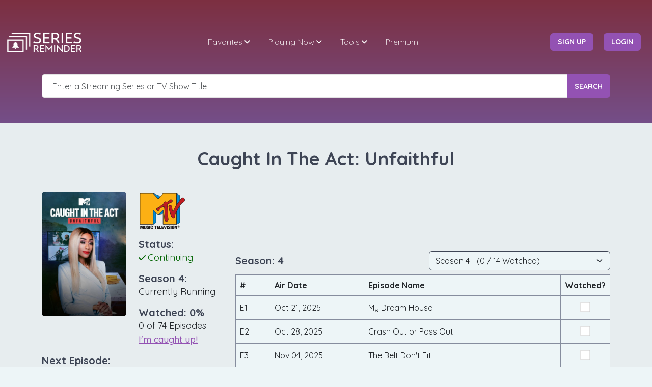

--- FILE ---
content_type: text/html;charset=UTF-8
request_url: https://seriesreminder.com/series/caught-in-the-act-unfaithful
body_size: 13179
content:

















<!DOCTYPE html>

<html lang="en">
<head>

    




<!-- Global site tag (gtag.js) - Google GoogleAnalytics -->
<script async src="https://www.googletagmanager.com/gtag/js?id=G-4XFMPG9WVV"></script>
<script>
    window.dataLayer = window.dataLayer || [];

    function gtag() {
        dataLayer.push(arguments);
    }

    gtag('js', new Date());
    gtag('config', 'G-4XFMPG9WVV');
</script>

























    <meta charset="UTF-8">

    <meta http-equiv="X-UA-Compatible" content="IE=edge">
    <meta name="viewport" content="width=device-width, initial-scale=1.0,maximum-scale=1.0, user-scalable=no">

    <meta name="description" content="Season 4 of Caught In The Act: Unfaithful is currently airing on MTV. Don&#x27;t miss out, sign up for a notification when the next episode drops!">
    <meta name="keywords" content="Caught In The Act: Unfaithful season 4, Caught In The Act: Unfaithful season 4 release date, Caught In The Act: Unfaithful season 4 calendar, Caught In The Act: Unfaithful schedule,  Caught In The Act: Unfaithful tv schedule, Caught In The Act: Unfaithful on MTV, Caught In The Act: Unfaithful timeline, Caught In The Act: Unfaithful 2026 schedule, Caught In The Act: Unfaithful Continuing, Caught In The Act: Unfaithful 2026 calendar, tv listings, tv show calendar, tv times, track tv shows, track tv series, tv show calendar, tv shows reminder, streaming series, tv series, series, online streaming, notifications, premier reminder, episode reminder, tv show reminder, tv reminder, show reminder, season drop, series drop, new season date, new episode date">
    <title>Caught In The Act: Unfaithful Season 4 Release Date | Episode Calendar | Series Reminder</title>


    <meta property="og:site_name" content="Series Reminder"/>

    
        
            <meta property="og:title" content="Caught In The Act: Unfaithful"/>
            <meta property="og:description" content="Caught In The Act: Unfaithful season 4 is airing now! Don’t miss any drama—sign up at seriesreminder.com to get notified as soon as the next episode releases and keep up with all the latest twists in this reality TV hit."/>
            <meta property="og:image" content="https://static.seriesreminder.com/tvdb/sr_posters/caught-in-the-act-unfaithful/65bd2baeaaa64.jpg"/>
            <meta property="og:image:width" content="680"/>
            <meta property="og:image:height" content="1000"/>
            <meta property="og:url" content="https://seriesreminder.com/series/caught-in-the-act-unfaithful"/>
            <meta property="og:type" content="video.tv_show"/>
            <meta property="og:updated_time" content="2025-12-18T11:50:34UTC"/>

            <meta name="twitter:card" content="summary_large_image"/>
            <meta name="twitter:site" content="@SeriesReminder"/>
            <meta name="twitter:title" content="Caught In The Act: Unfaithful"/>
            <meta name="twitter:description" content="Caught In The Act: Unfaithful season 4 is airing now! Don’t miss any drama—sign up at seriesreminder.com to get notified as soon as the next episode releases and keep up with all the latest twists in this reality TV hit."/>
            <meta name="twitter:image" content="https://static.seriesreminder.com/tvdb/sr_posters/caught-in-the-act-unfaithful/65bd2baeaaa64.jpg"/>
        
        
        
    

    <link rel="shortcut icon" type="image/png" href="https://static.seriesreminder.com/assets/srlogo/favicon-black.png">
    <link rel="icon" type="image/png" href="https://static.seriesreminder.com/assets/srlogo/favicon-black.png"/>

    <link href="https://fonts.googleapis.com/css?family=Quicksand:300,400,500,700" rel="stylesheet">
    <link href="/pub/fontawesome-6.5.1/css/all.min.css" rel="stylesheet"/>

    <link href="https://static.seriesreminder.com/assets/bootstrap-5.3.2-dist/css/bootstrap.min.css" rel="stylesheet">
    <script defer src="https://static.seriesreminder.com/assets/bootstrap-5.3.2-dist/js/bootstrap.bundle.min.js"></script>

    <link rel="stylesheet" type="text/css" href="https://static.seriesreminder.com/assets/m_menu/jquery.mmenu.css">
    <link rel="stylesheet" type="text/css" href="/pub/css/mv_style.css">
    <link rel="stylesheet" type="text/css" href="/pub/css/sr_custom.css">

    <link rel="stylesheet" type="text/css" href="https://static.seriesreminder.com/assets/jquery-ui-1.13.2/jquery-ui.min.css">
    <link rel="stylesheet" type="text/css" href="https://static.seriesreminder.com/assets/jquery-ui-1.13.2/jquery-ui.theme.css">

    <script src="https://static.seriesreminder.com/assets/js/jquery-3.6.4.min.js"></script>
    <script src="https://static.seriesreminder.com/assets/jquery-ui-1.13.2/jquery-ui.min.js"></script>

    <link rel="stylesheet" type="text/css" href="https://static.seriesreminder.com/assets/css/responsive.css">

    
        <!-- Meta Pixel Code -->
        <script>
            !function (f, b, e, v, n, t, s) {
                if (f.fbq) return;
                n = f.fbq = function () {
                    n.callMethod ?
                        n.callMethod.apply(n, arguments) : n.queue.push(arguments)
                };
                if (!f._fbq) f._fbq = n;
                n.push = n;
                n.loaded = !0;
                n.version = '2.0';
                n.queue = [];
                t = b.createElement(e);
                t.async = !0;
                t.src = v;
                s = b.getElementsByTagName(e)[0];
                s.parentNode.insertBefore(t, s)
            }(window, document, 'script',
                'https://connect.facebook.net/en_US/fbevents.js');
            fbq('init', '300636119223024');
            fbq('track', 'PageView');
        </script>
        <!-- End Meta Pixel Code -->


        
            
                <script async src="https://pagead2.googlesyndication.com/pagead/js/adsbygoogle.js?client=ca-pub-2822021004361111"
                        crossorigin="anonymous"></script>
            
            
        
    


</head>

<body>

<nav id="main-mobile-nav"></nav>

<div class="wrapper">

    




<!-- =============== START OF HEADER NAVIGATION =============== -->
<!-- Insert the class "sticky" in the header if you want a sticky header -->
<header class="header header-fixed header-transparent text-white pt-5">
    <div class="container-fluid">

        <nav class="navbar navbar-expand-lg">

            <a class="navbar-brand" href="/">
                <img src="https://static.seriesreminder.com/assets/srlogo/logo-white.png" alt="Series Reminder Logo"
                     width="150" class="logo-white">
            </a>


            <!-- Login Button on Responsive -->
            
                <a href="#login-register-popup"
                   class="login-mobile-btn btn btn-main btn-effect login-btn popup-with-zoom-anim signInLink">
                    Login </a>
            


            <button id="mobile-nav-toggler" class="hamburger hamburger--collapse" type="button">
        <span class="hamburger-box">
          <span class="hamburger-inner"></span>
        </span>
            </button>

            <div class="navbar-collapse" id="main-nav">
                <ul class="navbar-nav mx-auto" id="main-menu">

                    <li class="nav-item dropdown">
                        <a class="nav-link dropdown-toggle white-link" href="#" data-toggle="dropdown"
                           aria-haspopup="true" aria-expanded="false">Favorites</a>
                        <ul class="dropdown-menu">
                            <li>
                                <a class="dropdown-item" href="/user/reminders">Favorites</a>
                            </li>
                            <li>
                                
                                
                                    <a class="dropdown-item" href="/dashboard">Dashboard</a>
                                
                            </li>
                            <li>
                                <a class="dropdown-item" href="/user/unwatched-networks">Unwatched Networks</a>
                            </li>
                            
                            <div class="dropdown-divider"></div>
                            <li>
                                <a class="dropdown-item" href="/user/daily-calendar">Daily Calendar</a>
                            </li>
                            <li>
                                <a class="dropdown-item" href="/user/monthly-calendar">Monthly Calendar</a>
                            </li>
                            <div class="dropdown-divider"></div>
                            <li>
                                
                                
                                    <a class="dropdown-item" href="/blog/series-reminder-features/advanced-stats">Advanced
                                        Stats</a>
                                
                            </li>
                        </ul>
                    </li>

                    <li class="nav-item dropdown">
                        <a class="nav-link dropdown-toggle white-link" href="#" data-toggle="dropdown"
                           aria-haspopup="true" aria-expanded="false">Playing Now</a>
                        <ul class="dropdown-menu">
                            <li>
                                <a class="dropdown-item" href="/playing-now/episodes-today">Episodes Today</a>
                            </li>
                            <li>
                                <a class="dropdown-item" href="/playing-now/season-premieres">Season Premieres</a>
                            </li>
                            <li>
                                <a class="dropdown-item" href="/playing-now/top-favorites">Top Favorites</a>
                            </li>
                        </ul>
                    </li>

                    <li class="nav-item dropdown">
                        <a class="nav-link dropdown-toggle white-link" href="#" data-toggle="dropdown"
                           aria-haspopup="true" aria-expanded="false">Tools</a>
                        <ul class="dropdown-menu">
                            <li>
                                
                                
                                    <a class="dropdown-item" href="/blog/discord-webhooks">Discord Notifications</a>
                                
                            </li>
                            <div class="dropdown-divider"></div>
                            <li>
                                
                                
                                    <a class="dropdown-item" href="/blog/external-integrations/plex-scrobbling">Plex
                                        Integration</a>
                                
                            </li>
                            <div class="dropdown-divider"></div>
                            <li>
                                
                                
                                    <a class="dropdown-item"
                                       href="/blog/external-integrations/mobile-push-notifications-via-pushover">Push
                                        Notifications</a>
                                
                            </li>
                            <div class="dropdown-divider"></div>
                            <li>
                                
                                
                                    <a class="dropdown-item" href="/blog/external-integrations/personal-ical-feed">iCal
                                        Feed</a>
                                
                            </li>
                            <li>
                                
                                
                                    <a class="dropdown-item" href="/blog/external-integrations/personal-rss-news-feeds">RSS
                                        Feeds</a>
                                
                            </li>
                            <li>
                                
                                
                                    <a class="dropdown-item" href="/blog/external-integrations/personal-json-feeds">RSS
                                        JSON Feeds</a>
                                
                            </li>

                            <div class="dropdown-divider"></div>
                            <li>
                                <a class="dropdown-item" href="/import">Data Import</a>
                            </li>
                            <li>
                                
                                
                                    <a class="dropdown-item" href="/blog/series-reminder-features/automatic-backups">Data
                                        Backup</a>
                                
                            </li>
                        </ul>
                    </li>

                    
                        <li class="nav-item">
                            <a class="nav-link white-link" href="/premium">Premium</a>
                        </li>
                    

                    

                    
                </ul>

                <ul class="navbar-nav extra-nav">

                    
                        <li style="margin-left: 19px"></li>

                        <li class="nav-item m-auto">
                            <a href="#login-register-popup"
                               class="btn btn-main btn-effect login-btn popup-with-zoom-anim signUpLink"> sign up </a>
                        </li>

                        <!-- Menu Item -->
                        <li class="nav-item m-auto">
                            <a href="#login-register-popup"
                               class="btn btn-main btn-effect login-btn popup-with-zoom-anim signInLink"> login </a>
                        </li>
                    

                    
                </ul>
            </div>
        </nav>
    </div>
</header>
<!-- =============== END OF HEADER NAVIGATION =============== -->

    <style>
        .searchbar ul {
            background-color: #fff;
            border-radius: 0.25rem !important;
            border-color: #3E4555;
            border-style: solid;
            border-width: 1px;
            width: fit-content !important;
            min-width: 50%;
        }

        .searchbar li {
            font-weight: 400;
            padding: 0.4rem 10px !important;
            border-bottom: 1px solid #e5e5e5;
        }

        .searchbar li:hover {
            background-color: #f5f5f5;
            color: #3E4555 !important;
        }

        .searchbar li:last-child {
            border-bottom: none;
        }

        .searchbar .ui-state-focus,
        .searchbar .ui-state-active {
            margin: 0px !important;
            font-weight: 440;
            background-color: #f5f5f5;
            color: #3E4555 !important;
            border: none !important;
        }
    </style>


    <section class="page-header overlay-gradient">
        <div class="container pt-5">
            <div class="inner">


                <div class="searchbar">
                    <form action="/search" class="mt-5" novalidate>
                        <div class="form-group">
                            <div class="input-group">
                                <input type="text" name="search" class="form-control" id="search" value="" placeholder="Enter a Streaming Series or TV Show Title"
                                       autocomplete="off"/>
                                <button type="submit" class="btn btn-main btn-effect">Search</button>
                            </div>
                        </div>
                    </form>
                    <script>
                        $(function () {
                            $("#search").autocomplete({
                                source: "/autocomplete",
                                appendTo: ".searchbar",
                                minLength: 3,
                                delay: 400,
                                select: function (event, ui) {
                                    gtag("event", "search", {
                                        'autocomplete': ui.item.value
                                    });
                                    window.location.href = "/series/" + ui.item.id;
                                }
                            });
                        });
                    </script>
                </div>


                

            </div>
        </div>
    </section>

    



<input type="hidden" id="seriesId" value="422444"/>
<input type="hidden" id="selectedSeasonNumber" value="4"/>

<script src="/pub/js/series_detail_v3.js"></script>

<link rel="canonical" href="https://seriesreminder.com/series/caught-in-the-act-unfaithful"/>

<script>
    window.addEventListener("load", function () {
        gtag("event", "series_detail", {
            'slug': 'caught-in-the-act-unfaithful'
        });

        

    });
</script>

<style>
    .dark_link_underline {
        text-decoration: underline;
        font-weight: normal;
    }

    .dark_text {
        font-weight: normal;
    }

    .dark_text_heading {
        display: inline-block;
        margin: 0px;
        padding: 0px;
    }

    .dark_text_div {
        color: #3e4555;
        font-family: 'Quicksand', sans-serif;
        font-weight: 600;
        font-size: 20px;
    }
</style>


<!-- page header -->
<section class="bg-light2 pt-5 pb-4">
    <div class="container">
        <div class="row justify-content-center">
            <div class="col-12 text-center">
                <h1 class="page-title">Caught In The Act: Unfaithful</h1>
            </div>
        </div>
    </div>
</section>


<section class="bg-light2">
    <div class="container" itemscope itemtype="http://schema.org/TVSeries">
        <div class="row justify-content-center">
            <div class="col-12 col-xl-4 pt-3">
                <div class="row">
                    <div class="col-12 col-md-6 col-lg-6 col-xl-12">
                        


<style>
    .status-title {
        margin: 0px;
        padding: 0px;
    }

    .status-text {
        margin: 0px;
        padding: 0px;
        font-size: 18px;
        font-weight: normal;
    }
</style>

<div class="row pb-3 pt-1 justify-content-center">
    
    
    

    <div class="col-6">
        
            
            
                <img itemprop="image" src="https://static.seriesreminder.com/tvdb/sr_posters/caught-in-the-act-unfaithful/65bd2baeaaa64.jpg" class="rounded" alt="Caught In The Act: Unfaithful series poster">
            
            
        
        <style>
            .favorite-heart {
                padding-top: 5px;
                padding-bottom: 5px;
                padding-left: 7px;
                padding-right: 7px;
                font-size: 18px;
                font-weight: 400;
            }
        </style>

        <div id="favoriteHeart" class="pt-3" style="display:none;">
            <span class="bg-light3 rounded favorite-heart">
                <i class="fa-solid fa-heart pe-2 purple_icon"></i><b>Favorite</b><i id="removeFavorite" class="fa-solid fa-xmark ps-3"></i>
            </span>
        </div>
    </div>
    <div class="col-6">
        <dl class="mb-0">
            <dd class="mb-0">
                
                    <a href="/network/mtv">
                        <img src="https://static.seriesreminder.com/network-img/MTV-Logo.svg" class="network-image-small " alt="MTV logo"/>
                    </a>
                
                
            </dd>
            <dd class="mb-0 pt-3">
                <h5 class="status-title">Status:</h5>
                
                    
                    
                        <i class="fa-solid fa-check check-icon" style="color:darkgreen;"></i>
                        <span class="status-text" itemprop="creativeWorkStatus" style="color:darkgreen;">Continuing</span>
                    
                

            </dd>
            <dd class="mb-0 pt-3">
                <h5 class="status-title">Season 4:</h5>
                <span class="status-text">Currently Running</span>
            </dd>

            
                <dd class="mb-0 pt-3">
                    <h5 class="status-title">Watched:
                        <span id="watchedPercent">0</span>%
                    </h5>
                    <span class="status-text">
                        <span id="seriesWatchedEpisodeCount">0</span>
                        of
                        <span id="seriesEpisodeCount">74</span> Episodes
                    </span>
                    <br/>
                    <span class="status-text">
                        <a href="/watched/series/422444?season=4&watched=true"
                           class="bold-link " style="text-decoration: underline;">I'm caught up!</a>
                    </span>
                </dd>
            
        </dl>
    </div>
    
        <div class="row">
            <div class="col-12 pt-3" style="padding-left:0px">
                <h5 class="status-title">Next Episode:</h5>
                <span class="status-text">S4 E14 airs  on Tue January 20th, 2026</span>
            </div>
        </div>
    
</div>

                        
                            <div class="row pt-3 pb-3 justify-content-center">
                                <div class="col-5">
                                    <a id="noauth" href="#login-register-popup"
                                       class="btn btn-main btn-effect login-btn popup-with-zoom-anim w-100 signInLink">
                                        Login </a>
                                </div>
                                <div class="col-5">
                                    <a href="#login-register-popup"
                                       class="btn btn-main btn-effect login-btn popup-with-zoom-anim w-100 signUpLink">
                                        Sign Up </a>
                                </div>
                            </div>
                        

                        
                    </div>

                    <!-- login / add remove favorite button -->

                    <div class="col-12 col-md-6 col-lg-6 col-xl-12">
                        



    
        <div id="notifications" class="row pb-3 justify-content-center pt-3 pt-md-1 pt-xl-3">
            <div class="col-12">
                <div class="light_border rounded">
                    <div class="form-check">
                        <h5>Notification Preferences</h5>
                    </div>

                    <div class="form-check">
                        <div class="checkbox pb-2">
                            <input id="firstepisode" type="checkbox" class="checkboxWithLabel notificationCheckbox" name="firstEpisode"
                                   > <label for="firstepisode">
                            Season Premiere &nbsp; <i id="firstEpisodeSuccessIcon" style="display: none" class="fa fa-check-circle purple_icon"></i>
                        </label>
                        </div>
                    </div>

                    <div class="form-check">
                        <div class="checkbox pb-2">
                            <input id="allepisodes" type="checkbox" class="checkboxWithLabel notificationCheckbox" name="allEpisodes"
                                   > <label
                                for="allepisodes"
                        > All Episodes &nbsp; <i id="allEpisodesSuccessIcon" style="display: none" class="fa fa-check-circle purple_icon"></i></label>
                        </div>
                    </div>

                    <div class="form-check pb-3">
                        <div class="checkbox pb-2">
                            <input id="lastepisode" type="checkbox" class="checkboxWithLabel notificationCheckbox" name="lastEpisode"
                                   >
                            <label for="lastepisode">
                                Season Finale &nbsp; <i id="lastEpisodeSuccessIcon" style="display: none" class="fa fa-check-circle purple_icon"></i>
                            </label>
                        </div>
                    </div>
                </div>
            </div>
        </div>

    
    




                        

                        <div class="row pb-3">
                            <div class="col-12">
                                <p class="m-0" style="display:flex; justify-content: space-between;">
                                    <span class="dark_text_div">Notes:</span>
                                    <span id="notesCharCount" class="dark_text_div"
                                          style="display:none; font-size:15px"></span>
                                </p>
                                <form id="notesForm" method="post" action="/user/saveNotes">
                                    <input type="hidden" name="seriesId" value="422444"/>
                                    <textarea id="notes" name="notes" class="form-control"
                                              rows="4"></textarea>
                                    
                                    
                                        <div id="notesSubmit" class="pt-1 text-center" style="display:none;">
                                            <div class="dark_text_div pb-1">Premium Only Feature</div>
                                            <a type="button" class="btn btn-main btn-effect rounded" href="/premium">Upgrade
                                                Now!</a>
                                        </div>
                                    
                                </form>
                            </div>
                        </div>

                        <style>
                            .filter-selection {
                                font-size: 17px;
                                font-weight: 425;
                                cursor: pointer;
                            }

                            .filter-selection:hover {
                                color: #9352b3 !important;
                            }

                            .filter-selection span {
                                padding-top: 5px;
                                padding-bottom: 5px;
                                padding-left: 7px;
                                padding-right: 7px;
                            }

                            .selection-container {
                                display: flex;
                                flex-direction: row;
                                flex-wrap: wrap;
                                align-self: flex-start;
                            }
                        </style>

                        <div class="row pb-3">
                            <div class="col-12">
                                <div class="selection-container">
                                    <div class="p-2 ps-0 filter-selection">
                                        <span class="bg-light3 rounded">
                                            <a href="https://thetvdb.com/series/caught-in-the-act-unfaithful" target="_blank">TVDB
                                                <i class="align-top fa-solid fa-arrow-up-right-from-square ps-1"
                                                   style="color:inherit; font-size:13px; padding-top:5px;"></i></a>
                                        </span>
                                    </div>

                                    
                                        
                                        
                                            <div class="p-2 ps-0 filter-selection">
                                                <span class="bg-light3 rounded">
                                                    <a href="https://www.imdb.com/title/tt19732922" target="_blank">IMDB
                                                        <i class="align-top fa-solid fa-arrow-up-right-from-square ps-1"
                                                           style="color:inherit; font-size:13px; padding-top:5px;"></i></a>
                                                </span>
                                            </div>
                                        
                                    
                                        
                                            <div class="p-2 ps-0 filter-selection">
                                                <span class="bg-light3 rounded">
                                                    <a href="https://www.vh1.com/shows/caught-in-the-act-unfaithful" target="_blank">Official Website
                                                    <i class="align-top fa-solid fa-arrow-up-right-from-square ps-1"
                                                       style="color:inherit; font-size:13px; padding-top:5px;"></i></a>
                                                </span>
                                            </div>
                                        
                                        
                                    
                                        
                                        
                                    
                                        
                                        
                                    
                                    
                                </div>
                            </div>
                        </div>
                    </div>
                </div>
            </div>


            <div class="col-12 col-xl-8 pt-3">

                



<!-- ========================= current selected season ========================= -->
<a id="seasons"></a>


    <div class="row justify-content-center pb-4">
        <div class="col-auto">
            <!-- horizontal -->
<ins class="adsbygoogle"
     style="display:inline-block;width:728px;height:90px"
     data-ad-client="ca-pub-2822021004361111"
     data-ad-slot="4193110738"></ins>
<script>
    (adsbygoogle = window.adsbygoogle || []).push({});
</script>
        </div>
    </div>



<div class="row align-items-center mb-2">
    <div class="col-4 col-lg-6">
        <h5 class="m-0">Season: 4</h5>
    </div>
    <div class="col-8 col-lg-6 align-middle">
        
            <script>
                $(document).ready(function () {
                    $('#seasonSelector').change(function () {
                        window.location.href = '/series/caught-in-the-act-unfaithful?season=' + $(this).val();
                    });
                });
            </script>
            <select id="seasonSelector" class="form-select select-light" aria-label="Season Selector">
                
                    <option id="seasonDropdown4" value="4" selected>
                        
                        
                            Season 4 - (0 / 14 Watched)
                        
                    </option>
                
                    <option id="seasonDropdown3" value="3" >
                        
                        
                            Season 3 - (0 / 30 Watched)
                        
                    </option>
                
                    <option id="seasonDropdown2" value="2" >
                        
                        
                            Season 2 - (0 / 24 Watched)
                        
                    </option>
                
                    <option id="seasonDropdown1" value="1" >
                        
                        
                            Season 1 - (0 / 6 Watched)
                        
                    </option>
                
            </select>
        
    </div>
</div>

<style>
    .watched-icon {
        display: none;
        position: absolute;
        margin-left: 7px;
        margin-top: 7px;
    }
</style>


<div class="row mb-4">
    <div class="col-12">
        <div itemprop="season" itemscope itemtype="http://schema.org/TVSeason">
            <meta itemprop="seasonNumber" content="4">
            <meta itemprop="startDate" content="2024-11-11">
            <meta itemprop="endDate" content="2026-01-20">
            <table class="table table-hover table-bordered bg-light mb-0">
                <tr>
                    <th>#</th>
                    <th>Air Date</th>
                    <th>Episode Name</th>
                    <th style="width:1%">Watched?</th>
                </tr>
                
                
                    <tr class="align-middle" itemprop="episode" itemscope itemtype="http://schema.org/TVEpisode">
                        <td style="min-width:fit-content;">E<span itemprop="episodeNumber">1</span></td>
                        <td style="min-width:fit-content;" class="text-nowrap">
                            <meta itemprop="datePublished" content="2025-10-21">
                            Oct 21, 2025
                        </td>
                        <td itemprop="name" style="text-overflow: ellipsis; overflow-x: hidden;">My Dream House</td>
                        <td class="text-center">
                            
                                
                                    <input name="11415769" type="checkbox" class="checkboxNoLabel episodeWatchedCheckbox"
                                           >
                                    <i id="episode-11415769-SuccessIcon" class="fa fa-check-circle purple_icon watched-icon"/>
                                
                                
                            
                        </td>
                    </tr>
                
                    <tr class="align-middle" itemprop="episode" itemscope itemtype="http://schema.org/TVEpisode">
                        <td style="min-width:fit-content;">E<span itemprop="episodeNumber">2</span></td>
                        <td style="min-width:fit-content;" class="text-nowrap">
                            <meta itemprop="datePublished" content="2025-10-28">
                            Oct 28, 2025
                        </td>
                        <td itemprop="name" style="text-overflow: ellipsis; overflow-x: hidden;">Crash Out or Pass Out</td>
                        <td class="text-center">
                            
                                
                                    <input name="11415770" type="checkbox" class="checkboxNoLabel episodeWatchedCheckbox"
                                           >
                                    <i id="episode-11415770-SuccessIcon" class="fa fa-check-circle purple_icon watched-icon"/>
                                
                                
                            
                        </td>
                    </tr>
                
                    <tr class="align-middle" itemprop="episode" itemscope itemtype="http://schema.org/TVEpisode">
                        <td style="min-width:fit-content;">E<span itemprop="episodeNumber">3</span></td>
                        <td style="min-width:fit-content;" class="text-nowrap">
                            <meta itemprop="datePublished" content="2025-11-04">
                            Nov 04, 2025
                        </td>
                        <td itemprop="name" style="text-overflow: ellipsis; overflow-x: hidden;">The Belt Don't Fit</td>
                        <td class="text-center">
                            
                                
                                    <input name="11415771" type="checkbox" class="checkboxNoLabel episodeWatchedCheckbox"
                                           >
                                    <i id="episode-11415771-SuccessIcon" class="fa fa-check-circle purple_icon watched-icon"/>
                                
                                
                            
                        </td>
                    </tr>
                
                    <tr class="align-middle" itemprop="episode" itemscope itemtype="http://schema.org/TVEpisode">
                        <td style="min-width:fit-content;">E<span itemprop="episodeNumber">4</span></td>
                        <td style="min-width:fit-content;" class="text-nowrap">
                            <meta itemprop="datePublished" content="2024-11-11">
                            Nov 11, 2024
                        </td>
                        <td itemprop="name" style="text-overflow: ellipsis; overflow-x: hidden;">Captain Save-a-Hoe</td>
                        <td class="text-center">
                            
                                
                                    <input name="11451549" type="checkbox" class="checkboxNoLabel episodeWatchedCheckbox"
                                           >
                                    <i id="episode-11451549-SuccessIcon" class="fa fa-check-circle purple_icon watched-icon"/>
                                
                                
                            
                        </td>
                    </tr>
                
                    <tr class="align-middle" itemprop="episode" itemscope itemtype="http://schema.org/TVEpisode">
                        <td style="min-width:fit-content;">E<span itemprop="episodeNumber">5</span></td>
                        <td style="min-width:fit-content;" class="text-nowrap">
                            <meta itemprop="datePublished" content="2025-11-18">
                            Nov 18, 2025
                        </td>
                        <td itemprop="name" style="text-overflow: ellipsis; overflow-x: hidden;">Hard At Work</td>
                        <td class="text-center">
                            
                                
                                    <input name="11451550" type="checkbox" class="checkboxNoLabel episodeWatchedCheckbox"
                                           >
                                    <i id="episode-11451550-SuccessIcon" class="fa fa-check-circle purple_icon watched-icon"/>
                                
                                
                            
                        </td>
                    </tr>
                
                    <tr class="align-middle" itemprop="episode" itemscope itemtype="http://schema.org/TVEpisode">
                        <td style="min-width:fit-content;">E<span itemprop="episodeNumber">6</span></td>
                        <td style="min-width:fit-content;" class="text-nowrap">
                            <meta itemprop="datePublished" content="2025-11-25">
                            Nov 25, 2025
                        </td>
                        <td itemprop="name" style="text-overflow: ellipsis; overflow-x: hidden;">Twins</td>
                        <td class="text-center">
                            
                                
                                    <input name="11489457" type="checkbox" class="checkboxNoLabel episodeWatchedCheckbox"
                                           >
                                    <i id="episode-11489457-SuccessIcon" class="fa fa-check-circle purple_icon watched-icon"/>
                                
                                
                            
                        </td>
                    </tr>
                
                    <tr class="align-middle" itemprop="episode" itemscope itemtype="http://schema.org/TVEpisode">
                        <td style="min-width:fit-content;">E<span itemprop="episodeNumber">7</span></td>
                        <td style="min-width:fit-content;" class="text-nowrap">
                            <meta itemprop="datePublished" content="2025-12-02">
                            Dec 02, 2025
                        </td>
                        <td itemprop="name" style="text-overflow: ellipsis; overflow-x: hidden;">You Can Call Me Delulu</td>
                        <td class="text-center">
                            
                                
                                    <input name="11489458" type="checkbox" class="checkboxNoLabel episodeWatchedCheckbox"
                                           >
                                    <i id="episode-11489458-SuccessIcon" class="fa fa-check-circle purple_icon watched-icon"/>
                                
                                
                            
                        </td>
                    </tr>
                
                    <tr class="align-middle" itemprop="episode" itemscope itemtype="http://schema.org/TVEpisode">
                        <td style="min-width:fit-content;">E<span itemprop="episodeNumber">8</span></td>
                        <td style="min-width:fit-content;" class="text-nowrap">
                            <meta itemprop="datePublished" content="2025-12-09">
                            Dec 09, 2025
                        </td>
                        <td itemprop="name" style="text-overflow: ellipsis; overflow-x: hidden;">A Real-Life cowboy</td>
                        <td class="text-center">
                            
                                
                                    <input name="11489459" type="checkbox" class="checkboxNoLabel episodeWatchedCheckbox"
                                           >
                                    <i id="episode-11489459-SuccessIcon" class="fa fa-check-circle purple_icon watched-icon"/>
                                
                                
                            
                        </td>
                    </tr>
                
                    <tr class="align-middle" itemprop="episode" itemscope itemtype="http://schema.org/TVEpisode">
                        <td style="min-width:fit-content;">E<span itemprop="episodeNumber">9</span></td>
                        <td style="min-width:fit-content;" class="text-nowrap">
                            <meta itemprop="datePublished" content="2025-12-16">
                            Dec 16, 2025
                        </td>
                        <td itemprop="name" style="text-overflow: ellipsis; overflow-x: hidden;">The Cards Don't Lie</td>
                        <td class="text-center">
                            
                                
                                    <input name="11513255" type="checkbox" class="checkboxNoLabel episodeWatchedCheckbox"
                                           >
                                    <i id="episode-11513255-SuccessIcon" class="fa fa-check-circle purple_icon watched-icon"/>
                                
                                
                            
                        </td>
                    </tr>
                
                    <tr class="align-middle" itemprop="episode" itemscope itemtype="http://schema.org/TVEpisode">
                        <td style="min-width:fit-content;">E<span itemprop="episodeNumber">10</span></td>
                        <td style="min-width:fit-content;" class="text-nowrap">
                            <meta itemprop="datePublished" content="2025-12-23">
                            Dec 23, 2025
                        </td>
                        <td itemprop="name" style="text-overflow: ellipsis; overflow-x: hidden;">She's the Cousin</td>
                        <td class="text-center">
                            
                                
                                    <input name="11513256" type="checkbox" class="checkboxNoLabel episodeWatchedCheckbox"
                                           >
                                    <i id="episode-11513256-SuccessIcon" class="fa fa-check-circle purple_icon watched-icon"/>
                                
                                
                            
                        </td>
                    </tr>
                
                    <tr class="align-middle" itemprop="episode" itemscope itemtype="http://schema.org/TVEpisode">
                        <td style="min-width:fit-content;">E<span itemprop="episodeNumber">11</span></td>
                        <td style="min-width:fit-content;" class="text-nowrap">
                            <meta itemprop="datePublished" content="2025-12-30">
                            Dec 30, 2025
                        </td>
                        <td itemprop="name" style="text-overflow: ellipsis; overflow-x: hidden;">Mommy Mode</td>
                        <td class="text-center">
                            
                                
                                    <input name="11513257" type="checkbox" class="checkboxNoLabel episodeWatchedCheckbox"
                                           >
                                    <i id="episode-11513257-SuccessIcon" class="fa fa-check-circle purple_icon watched-icon"/>
                                
                                
                            
                        </td>
                    </tr>
                
                    <tr class="align-middle" itemprop="episode" itemscope itemtype="http://schema.org/TVEpisode">
                        <td style="min-width:fit-content;">E<span itemprop="episodeNumber">12</span></td>
                        <td style="min-width:fit-content;" class="text-nowrap">
                            <meta itemprop="datePublished" content="2026-01-06">
                            Jan 06, 2026
                        </td>
                        <td itemprop="name" style="text-overflow: ellipsis; overflow-x: hidden;">Captial F Friends</td>
                        <td class="text-center">
                            
                                
                                    <input name="11545401" type="checkbox" class="checkboxNoLabel episodeWatchedCheckbox"
                                           >
                                    <i id="episode-11545401-SuccessIcon" class="fa fa-check-circle purple_icon watched-icon"/>
                                
                                
                            
                        </td>
                    </tr>
                
                    <tr class="align-middle" itemprop="episode" itemscope itemtype="http://schema.org/TVEpisode">
                        <td style="min-width:fit-content;">E<span itemprop="episodeNumber">13</span></td>
                        <td style="min-width:fit-content;" class="text-nowrap">
                            <meta itemprop="datePublished" content="2026-01-13">
                            Jan 13, 2026
                        </td>
                        <td itemprop="name" style="text-overflow: ellipsis; overflow-x: hidden;">You Can't Half-Catch The Fish</td>
                        <td class="text-center">
                            
                                
                                    <input name="11545402" type="checkbox" class="checkboxNoLabel episodeWatchedCheckbox"
                                           >
                                    <i id="episode-11545402-SuccessIcon" class="fa fa-check-circle purple_icon watched-icon"/>
                                
                                
                            
                        </td>
                    </tr>
                
                    <tr class="align-middle" itemprop="episode" itemscope itemtype="http://schema.org/TVEpisode">
                        <td style="min-width:fit-content;">E<span itemprop="episodeNumber">14</span></td>
                        <td style="min-width:fit-content;" class="text-nowrap">
                            <meta itemprop="datePublished" content="2026-01-20">
                            Jan 20, 2026
                        </td>
                        <td itemprop="name" style="text-overflow: ellipsis; overflow-x: hidden;">I'm a Narcissist 100%</td>
                        <td class="text-center">
                            
                                
                                    <input name="11545403" type="checkbox" class="checkboxNoLabel episodeWatchedCheckbox"
                                           >
                                    <i id="episode-11545403-SuccessIcon" class="fa fa-check-circle purple_icon watched-icon"/>
                                
                                
                            
                        </td>
                    </tr>
                
            </table>
        </div>
    </div>
    
        <div class="row pe-0 pt-2 pb-2">
            <div class="col-6">
                <h6 class="dark_text_heading">Mark Series:</h6>
                <a data-bs-custom-class="sr-tooltip" data-bs-toggle="tooltip" data-bs-html="true" data-bs-placement="top"
                   title="This will mark the entire series as watched, <br/><b>except</b> any episodes in the future.">
                    <i class="fa-regular fa-circle-question me-2"></i>
                </a>
                <span class="text-nowrap" style="font-size:16px; font-weight:400;">
                    <a href="/watched/series/422444?season=4&watched=true" class=""
                       style="text-decoration: underline">Watched</a>
                    /
                    <a href="/watched/series/422444?season=4&watched=false" class=""
                       style="text-decoration: underline">Unwatched</a>
                </span>
            </div>
            <div class="col-6 text-end pe-0">
                
                
                    <h6 class="dark_text_heading">Mark Season 4:</h6>
                    <a data-bs-custom-class="sr-tooltip" data-bs-toggle="tooltip" data-bs-html="true" data-bs-placement="top"
                       title="This will mark season 4 as watched, <br/><b>except</b> any episodes in the future.">
                        <i class="fa-regular fa-circle-question me-2"></i>
                    </a>
                

                <span class="text-nowrap" style="font-size:16px; font-weight:400;">
                    <a href="/watched/season/422444?season=4&watched=true" class=""
                       style="text-decoration: underline">Watched</a>
                    /
                    <a href="/watched/season/422444?season=4&watched=false" class=""
                       style="text-decoration: underline">Unwatched</a>
                </span>

            </div>
        </div>
    
</div>


    <div class="row justify-content-center pb-4">
        <div class="col-auto">
            <!-- horizontal -->
<ins class="adsbygoogle"
     style="display:inline-block;width:728px;height:90px"
     data-ad-client="ca-pub-2822021004361111"
     data-ad-slot="4193110738"></ins>
<script>
    (adsbygoogle = window.adsbygoogle || []).push({});
</script>
        </div>
    </div>



                




<style>
    .ai-output, .ai-output p {
        font-weight: 400;
        font-size: 18px;
        line-height: 27px;
        font-weight: normal;
        font-family: 'Quicksand', sans-serif;
    }

    .ai-output p:last-of-type {
        margin-bottom: 0px;
    }

    .ai-output b {
        font-weight: 500;
    }

    .ai-generated-by {
        font-weight: 400;
        font-size: 15px;
        line-height: 27px;
        font-weight: normal;
        font-family: 'Quicksand', sans-serif;
    }

</style>


    <dl class="mb-3">
        <dd class="mb-0">
            <h6 class="dark_text_heading mb-2">Season 4 AI Speculation:</h6>
            
            
                <div class="dark_text ai-output pb-3">
                    Tired of guessing when Caught In The Act: Unfaithful will return? Create an account to unlock our exclusive AI Speculation Engine,
                    powered by Google Gemini 2.5 Pro. Our system uses a five-step analytical process to generate intelligent,
                    high-confidence predictions by assessing production stages, historical release patterns, and industry news, even flagging potential delays
                    like strikes.
                    Logging in gives you immediate access to these deeply researched "best guess" release windows and allows us to
                    provide you with personalized notifications.

                    <br/><br/>
                    <a id="noauth" href="#login-register-popup"
                       class="btn btn-main btn-effect login-btn popup-with-zoom-anim signInLink" style="width:150px">
                        Login </a>

                    <a href="#login-register-popup"
                       class="btn btn-main btn-effect login-btn popup-with-zoom-anim signUpLink ms-3" style="width:150px">
                        Sign Up </a>

                </div>
            
        </dd>
    </dl>




<a id="series-overview"></a>

    <dl class="mb-3">
        <dd class="mb-0">
            <h6 class="dark_text_heading mb-2">AI Generated Series Overview:</h6>
            <div class="dark_text ai-output pb-3">
                Log in to unlock see our exclusive AI-Generated Overviews, which provide an intelligent, multi-layered analysis based on
                plot progression, character arcs, and recent industry news to create a unique context for
                    Caught In The Act: Unfaithful.
                <br/><br/>
                You can see both Google Gemini and ChatGPT descriptions side by side and vote which you think is better.
                <br/><br/>
                <a id="noauth" href="#login-register-popup"
                   class="btn btn-main btn-effect login-btn popup-with-zoom-anim signInLink" style="width:150px">
                    Login </a>

                <a href="#login-register-popup"
                   class="btn btn-main btn-effect login-btn popup-with-zoom-anim signUpLink ms-3" style="width:150px">
                    Sign Up </a>
            </div>
        </dd>
    </dl>









    <link rel="stylesheet" href="https://static.seriesreminder.com/assets/owl-carousel2-2.3.4/assets/owl.carousel.min.css">
    <link rel="stylesheet" href="https://static.seriesreminder.com/assets/owl-carousel2-2.3.4/assets/owl.theme.default.min.css">
    <script src="https://static.seriesreminder.com/assets/owl-carousel2-2.3.4/owl.carousel.min.js"></script>

    <style>
        .owl-prev {
            display: none !important;
        }

        .owl-next {
            width: 30px;
            top: 45%;
            right: -40px;
            height: 60%;

            position: absolute;
            transform: translateY(-50%);
            display: block !important;
            border: 0px solid black;
        }

        .owl-nav {
            margin-top: 0px !important;
        }

        .owl-prev i, .owl-next i {
            font-size: 40px;
        }

        .poster-img-top {
            max-width: 140px;
            height: auto;
            object-fit: cover;
            margin: auto;
        }
    </style>





    <script>
        $(window).on('load', function () {
            $("#characters").owlCarousel({
                loop: false,
                margin: 12,
                nav: true,
                dots: false,
                center: false,
                autoWidth: true,
                lazyLoad: true,
                autoplay: false,
                navText: ['<i class="fa fa-angle-left" aria-hidden="true"></i>', '<i class="fa fa-angle-right" aria-hidden="true"></i>']
            })
        });
    </script>

    <!-- characters -->
    <section class="bg-light2">
        <div class="container">
            <div class="row align-items-center justify-content-center">
                <div class="col-12 p-0 pb-3">
                    <h6 class="dark_text_heading pb-1">Featured Characters (3)</h6>
                    <a href="/characters/caught-in-the-act-unfaithful" class="ms-2" style="font-size:17px; font-weight:400; text-decoration: underline;">See All
                        (3)</a>
                    <div id="characters" class="owl-carousel owl-theme">
                        
                            <div class="text-center m-0 p-0">
                                <div class="text-center">
                                    <a href="/characters/caught-in-the-act-unfaithful">
                                        <img class="poster-img-top rounded" src="https://static.seriesreminder.com/tvdb/sr_characters/caught-in-the-act-unfaithful/62d2b72c59cdb.jpg"
                                             alt="Character image for Host">
                                    </a>
                                </div>
                            </div>
                        
                            <div class="text-center m-0 p-0">
                                <div class="text-center">
                                    <a href="/characters/caught-in-the-act-unfaithful">
                                        <img class="poster-img-top rounded" src="https://static.seriesreminder.com/tvdb/sr_characters/caught-in-the-act-unfaithful/62d2bc48036ba.jpg"
                                             alt="Character image for ">
                                    </a>
                                </div>
                            </div>
                        
                            <div class="text-center m-0 p-0">
                                <div class="text-center">
                                    <a href="/characters/caught-in-the-act-unfaithful">
                                        <img class="poster-img-top rounded" src="https://static.seriesreminder.com/tvdb/sr_characters/caught-in-the-act-unfaithful/62d2bb7feca92.jpg"
                                             alt="Character image for ">
                                    </a>
                                </div>
                            </div>
                        
                    </div>
                </div>
            </div>
        </div>
    </section>


<!-- ========================= series overview ========================= -->
<dl>
    <dd class="mb-1">
        <h6 class="dark_text_heading">Network:</h6>
        
            <span itemprop="publication" itemscope itemtype="https://schema.org/BroadcastEvent">
              <span itemprop="publishedOn" itemscope itemtype="https://schema.org/BroadcastService">
                <span class="dark_text" itemprop="name">MTV</span>
              </span>
            </span>
        
        
    </dd>
    <dd class="mb-1">
        <h6 class="dark_text_heading">Seasons:</h6>
        <span class="dark_text">4</span>
    </dd>
    <dd class="mb-1">
        <h6 class="dark_text_heading">Years:</h6>
        <span class="dark_text">
            2022
            -
            2026
        </span>
    </dd>


    
        <dd class="mb-1">
            <h6 class="dark_text_heading">Genre:</h6>
            <span class="dark_text" itemprop="genre">Reality</span>
        </dd>
    
    
        <dd class="mb-1">
            <h6 class="dark_text_heading">Country:</h6>
            <span class="dark_text">United States</span>
        </dd>
    
    
        <dd class="mb-1">
            <h6 class="dark_text_heading">Language:</h6>
            <span class="dark_text">English</span>
        </dd>
    
    
        <dd class="mb-1">
            <h6 class="dark_text_heading">Rating:</h6>
            <span class="dark_text" itemprop="contentRating">TV-14</span>
        </dd>
    
</dl>
<div class="row pt-3 pb-3">
    <div class="col-12">
        <h5 class="m-0">Support us on Facebook</h5>
    </div>
</div>
<div class="row mb-4">
    <div class="col-5 col-md-4 col-lg-3 pr-2">
        
        <div class="fb-share-button" data-href="https://seriesreminder.com/series/caught-in-the-act-unfaithful" data-layout="" data-size="">
            <a class="btn facebook-btn w-100" href="javascript:window.open('https://www.facebook.com/sharer/sharer.php?u=https%3a%2f%2fseriesreminder.com%2fseries%2fcaught-in-the-act-unfaithful%26src%3dsdkpreparse','_blank', 'width=400,height=500');void(0);" role="button">
                <i class="fa-brands fa-facebook"></i>
                Share
            </a>
        </div>
    </div>
    <div class="col-5 col-md-4 col-lg-3 pl-2">
        <a class="btn facebook-btn w-100" href="https://facebook.com/seriesreminders" role="button" target="_blank">
            <i class="fa-regular fa-thumbs-up"></i>
            Like
        </a>
    </div>
</div>

                







            </div>
        </div>
    </div>
</section>

<div class="bg-light2 pb-5"></div>







<!-- premium squeeze Modal -->
<div class="modal fade" id="episodeLockedModal" data-bs-backdrop="static" data-bs-keyboard="false" tabindex="-1" aria-labelledby="episodeLockedModalLabel" aria-hidden="true">
    <div class="modal-dialog modal-dialog-centered">
        <div class="modal-content">
            <div class="modal-header bg-light2">
                <h5 style="color:#bd180b;" class="modal-title" id="episodeLockedModalLabel">Feature Locked</h5>
                <button type="button" class="btn-close" data-bs-dismiss="modal" aria-label="Close"></button>
            </div>
            <div class="modal-body bg-light">
                <h5>Favorite Limit Near</h5>


                <p style="margin-right:20px !important">You are using <b>  </b>
                    of your <b> 25 </b> free favorite slots. Upgrade to premium to add unlimited favorites.
                    <span class="text-nowrap">(<a class="read-more" href="/blog/series-reminder-features/unlimited-favorites">Read More</a>)</span></p>
            </div>
            <div class="modal-footer bg-light2">
                <button type="button" class="btn btn-secondary" data-bs-dismiss="modal">Close</button>
                <a type="button" class="btn btn-main btn-effect rounded favorite_selector"
                   href="/premium"><span>Premium Upgrade</span></a>
            </div>
        </div>
    </div>
</div>








<!-- =============== START OF FOOTER =============== -->




<footer class="footer-dark">

    <div class="container footer-widget-container pt-3 pb-5">
        <div class="row">
            <!-- Logo -->
            <div class="col-6 col-lg-3 col-xl-3 pt-5">
                <img src="https://static.seriesreminder.com/assets/srlogo/logo-white.png" alt="Series Reminder Logo" class="mb-3 pr-4 w-75">
                <p class="mb-0">Receive notifications when a new episode of your favorite streaming or TV series is airing on any network.</p>

                <div class="pt-4">
                    <a href="https://facebook.com/seriesreminders" class="social-btn-roll facebook" target="_blank">
                        <div class="social-btn-roll-icons">
                            <i class="social-btn-roll-icon fa-brands fa-facebook-f" style="color:#FFFFFF;"></i>
                            <i class="social-btn-roll-icon fa-brands fa-facebook-f"></i>
                        </div>
                    </a>
                </div>
            </div>

            <!-- Useful Links -->
            <div class="col-6 col-lg-3 col-xl-3 pt-5">
                <h4 class="footer-widget-title">Useful links</h4>
                <ul class="footer-listing">
                    <li>
                        <a href="/user/reminders">Favorites</a>
                    </li>
                    <li>
                        <a href="/playing-now/episodes-today">Episodes Airing Today</a>
                    </li>
                    <li>
                        <a href="/playing-now/season-premieres">Season Premieres</a>
                    </li>
                    <li>
                        <a href="/blog">Blog</a>
                    </li>
                    <li>
                        <a href="/contact">Contact</a>
                    </li>
                    <li>
                        <a href="/aboutme">About Me</a>
                    </li>
                    
                </ul>
            </div>

            <!-- Blog -->
            <div class="col-8 col-lg-3 col-xl-3 pt-5">
                <h4 class="footer-widget-title">Blog</h4>
                <ul class="footer-listing">
                    
                        <li>
                            <a href="/blog/series-reminder-features/watched-history-tracking">Track your TV watching history</a>
                        </li>
                    
                        <li>
                            <a href="/blog/external-integrations/plex-scrobbling">Plex Integration</a>
                        </li>
                    
                        <li>
                            <a href="/blog/software-engineering/elk-stack">From tail -f to Tailored Insights: Why I Built a Custom ELK Stack</a>
                        </li>
                    
                        <li>
                            <a href="/blog/external-integrations/discord-webhooks">Receive notifications on any Discord text channel</a>
                        </li>
                    
                        <li>
                            <a href="/blog/external-integrations/import-plex-series-metadata-with-webtools-ng">Import favorites from your Plex TV Shows library</a>
                        </li>
                    
                        <li>
                            <a href="/blog/community-and-engagement/whats-in-the-newsletter">What's in the Series Reminder Newsletter?</a>
                        </li>
                    
                        <li>
                            <a href="/blog/series-reminder-features/notification-types">Series Reminder Notification Types</a>
                        </li>
                    
                </ul>
            </div>


            <!-- TVDB Attribution -->
            <div class="col-8 col-lg-3 col-xl-3 pt-5">

                <h4 class="footer-widget-title">TheTVDB</h4>

                <style>
                    .thetvdbattribution {
                        display: flex;
                        margin: 5px 0;
                        padding: 15px;
                        background-color: #365658;
                        border: 1px solid #0d1313;
                        min-height: 80px;
                        align-items: center;
                        justify-content: center;
                        font-size: 13px;
                        width: 328px;
                    }

                    .thetvdbattribution:hover {
                        background-color: #406264;
                        text-decoration: underline !important;
                    }

                    .thetvdbattribution img {
                        margin: 0 10px 0;
                    }
                </style>

                <a target="_new" class="thetvdbattribution rounded" style="color:#6CD591" href="https://thetvdb.com/subscribe">
                    <img src="https://static.seriesreminder.com/assets/images/tvdb_logo1.png" style="height:45px" alt="The TVDB Logo">
                    Metadata provided by TheTVDB. Please consider adding missing information or subscribing.
                </a>
            </div>
        </div>
    </div>

    <div class="footer-copyright-container"></div>
    <div class="container pt-5 pb-5">
        <div class="row">
            <div class="col-6">
                <a class="footer-copyright-link" href="/policies/privacy">Privacy & Cookies</a>
                &nbsp;
                <a class="footer-copyright-link" href="/policies/terms">Terms & Conditions</a>
            </div>
            <div class="col-6">&copy; All Rights Reserved by Series Reminder LLC. USA</div>
        </div>
    </div>
</footer>


</div>
<!-- =============== END OF WRAPPER =============== -->



    



<link rel="stylesheet" type="text/css" href="https://static.seriesreminder.com/assets/magnific-popup/magnific-popup.css">
<script src="https://static.seriesreminder.com/assets/magnific-popup/jquery.magnific-popup.min.js"></script>

<script src="/pub/js/login_v1.js"></script>

<!-- reCAPTCHA -->
<script src="https://www.google.com/recaptcha/api.js?render=6LeO2ywhAAAAABAeldas_AZMtMy9ZD8r47X8UKk6"></script>

<style>
    .grecaptcha-badge {
        visibility: hidden;
    }

    .google-btn {
        color: #3E4555;
        background-color: #ffffff;
        background-image: none;
        border-color: #3E4555;
        border-style: solid;
        border-width: 1px;
        text-transform: none;
        margin-top: 3px;
    }

    .google-btn:hover {
        background-color: #E7EDEF;
    }

    .login-sect {
        display: flex;
        flex-basis: 100%;
        align-items: center;
        color: rgba(0, 0, 0, 0.35);
        margin: 8px 0px;
        font-size: 15px;
    }

    .login-sect:before,
    .login-sect:after {
        content: "";
        flex-grow: 1;
        background: rgba(0, 0, 0, 0.35);
        height: 1px;
        font-size: 0px;
        line-height: 0px;
        margin: 0px 8px;
    }

    .login-nav-link {
        color: #9352b3;
        font-weight: bolder;
        text-decoration: none !important;
        cursor: pointer;
    }


</style>

<div id="login-register-popup" class="small-dialog zoom-anim-dialog mfp-hide">

    



<!-- ===== Start of Signin wrapper ===== -->

<div class="signin-wrapper">
    <div class="small-dialog-headline">
        <h4 class="text-center">Login</h4>
    </div>


    <div class="small-dialog-content">
        
        

        <!-- Start of Login form -->
        <form id="login-form" method="post" action="/login/login" autocomplete="off">
            <p class="status"></p>

            <div class="form-group recaptcha-response-error" style="display: none;">
                <div class="alert alert-danger"><b>Invalid Recaptcha. Try reloading the page.</b></div>
            </div>


            <div class="form-group mb-3">
                <label for="username" class="mb-2">Email *</label>
                <input type="text" class="form-control" id="username" name="username" placeholder="Your Email *" autocomplete="off"/>
            </div>

            <div class="form-group mb-3">
                <label for="password" class="mb-2">Password *</label>
                <input type="password" class="form-control" id="password" name="password" placeholder="Your Password *"/>
            </div>

            <div class="form-group mb-3">
                <div class="checkbox">
                    <input id="remember-me" type="checkbox" name="remember-me" class="checkboxWithLabel"> <label for="remember-me">Keep me signed
                    in for 30 days</label>
                </div>
            </div>

            <div class="mb-0 row justify-content-center">
                <div class="col-sm-7 col-md-7 text-center">
                    <input type="submit" value="Login with email" class="btn btn-main btn-effect nomargin w-100"/>
                </div>
            </div>
        </form>

        <div class="mb-1 row justify-content-center">
            <div class="col-sm-7 col-md-7 text-center">
                <div class="login-sect">OR</div>

                <form autocomplete="off">
                    <button type="submit" class="btn google-btn g-recaptcha w-100"
                            data-callback='googleRecaptchaCallback'
                            data-sitekey="6LeO2ywhAAAAABAeldas_AZMtMy9ZD8r47X8UKk6">
                        <img width="20px" style="margin-bottom:3px; margin-right:5px" alt="Google sign-in"
                             src="https://static.seriesreminder.com/assets/images/Google__G__Logo.svg.png"/>
                        Login with Google
                    </button>
                </form>
            </div>

            <div class="mt-3 col-sm-7 col-md-7 text-center">
                <form autocomplete="off">
                    <button type="submit" class="btn facebook-btn g-recaptcha w-100"
                            data-callback='facebookRecaptchaCallback'
                            data-sitekey="6LeO2ywhAAAAABAeldas_AZMtMy9ZD8r47X8UKk6">
                        <i class="fa-brands fa-facebook"></i>
                        Login with Facebook
                    </button>
                </form>
            </div>

        </div>
        <!-- End of Login form -->

        <div class="row pt-4">
            <div class="col-6">
                <a class="signUpClick login-nav-link"><b>Sign up</b></a>
            </div>
            <div class="col-6 text-end">
                <a class="forgetPasswordClick login-nav-link"><b>Forgot Password</b></a>
            </div>
        </div>
    </div>
</div>
<!-- ===== End of Signin wrapper ===== -->

    




<!-- ===== Start of Signup wrapper ===== -->

<div class="signup-wrapper">
    <div class="small-dialog-headline">
        <h4 class="text-center">Sign Up</h4>
    </div>

    <div class="small-dialog-content">


        <form id="signup_form" action="/login/signup" method="POST" autocomplete="off">
            <p class="status"></p>

            <div class="form-group recaptcha-response-error" style="display: none;">
                <div class="alert alert-danger"><b>Invalid Recaptcha. Try reloading the page.</b></div>
            </div>

            <div class="form-group mb-3">
                <label for="signupFormEmail" class="mb-2">Email *</label>
                <input name="signupFormEmail" id="signupFormEmail" class="form-control" placeholder="Your Email *" type="email" autocomplete="off"/>
                <div id="signupFormEmailError"></div>
            </div>

            <div class="form-group mb-3">
                <label for="signupFormPassword" class="mb-2">Password *</label>
                <input name="signupFormPassword" id="signupFormPassword" placeholder="Your Password *" class="form-control" type="password"/>
                <div id="signupFormPasswordError"></div>
            </div>

            <div class="form-group mb-3">
                <div class="checkbox text-center">
                    <input id="newsletterSignup" type="checkbox" name="newsletterSignup" class="checkboxWithLabel" checked>
                    <label for="newsletterSignup" style="color:#71757D;">Newsletter Signup - What's in the
                        <a style="color: #9352b3; text-decoration: underline;" href="/blog/community-and-engagement/whats-in-the-newsletter" target="_blank">newsletter</a>?
                    </label>
                </div>
            </div>

            <div class="mb-0 pt-2 row justify-content-center">
                <div class="col-sm-6 col-md-7 text-center">
                    <button type="submit" class="btn btn-main btn-effect g-recaptcha w-100"
                            data-callback='formRecaptchaCallback'
                            data-sitekey="6LeO2ywhAAAAABAeldas_AZMtMy9ZD8r47X8UKk6">
                        Sign Up with email
                    </button>
                </div>
            </div>

        </form>

        <div class="mb-1 row justify-content-center">
            <div class="col-sm-6 col-md-7 text-center">
                <form autocomplete="off">

                    <div class="login-sect">OR</div>

                    <button type="submit" class="btn google-btn g-recaptcha w-100"
                            data-callback='googleRecaptchaCallback'
                            data-sitekey="6LeO2ywhAAAAABAeldas_AZMtMy9ZD8r47X8UKk6">
                        <img width="20px" style="margin-bottom:3px; margin-right:5px" alt="Google sign-in"
                             src="https://static.seriesreminder.com/assets/images/Google__G__Logo.svg.png"/>
                        Signup with Google
                    </button>
                </form>
            </div>

            <div class="mt-3 col-sm-7 col-md-7 text-center">
                <form autocomplete="off">
                    <button type="submit" class="btn facebook-btn g-recaptcha w-100"
                            data-callback='facebookRecaptchaCallback'
                            data-sitekey="6LeO2ywhAAAAABAeldas_AZMtMy9ZD8r47X8UKk6">
                        <i class="fa-brands fa-facebook"></i>
                        Signup with Facebook
                    </button>
                </form>
            </div>
        </div>


        <div class="row pt-4">
            <div class="col-6">
                <a class="signInClick login-nav-link"><b>Login</b></a>
            </div>
            <div class="col-6 text-end">
                <a class="forgetPasswordClick login-nav-link"><b>Forgot Password</b></a>
            </div>
        </div>
    </div>

</div>

<!-- ===== End of Signup wrapper ===== -->

    

<!-- ===== Start of Forget Password wrapper ===== -->
<div class="forgetpassword-wrapper">
    <div class="small-dialog-headline">
        <h4 class="text-center">Forgot Password</h4>
    </div>

    <div class="small-dialog-content">

        <div id="forgot-password-success" style="display: none" class="alert alert-success" role="alert">Forgot password
            email sent.
        </div>
        <form id="forget_pass_form" action="/login/forgot" method="post" autocomplete="off">
            <p class="status"></p>

            <div class="form-group mb-3">
                <label for="forgotPasswordEmail" class="mb-2">Email Address *</label>
                <input type="email" name="forgotPasswordEmail" autocomplete="off"
                       class="form-control"
                       id="forgotPasswordEmail"
                       placeholder="Email Address *"/>
                <div id="forgotPasswordEmailError"></div>
            </div>

            <div class="form-group mb-3">
                <input type="submit" name="submit" value="Get New Password" class="btn btn-main btn-effect nomargin"/>
            </div>
        </form>

        <div>
            <a class="cancelClick login-nav-link mt-2"><b>Login</b></a>
        </div>

    </div>
</div>
<!-- ===== End of Forget Password wrapper ===== -->

</div>

<script src="https://static.seriesreminder.com/assets/js/jquery.cookie.1.4.1.js"></script>









<div id="backtotop">
    <a href="#"></a>
</div>


<script src="https://static.seriesreminder.com/assets/m_menu/jquery.mmenu.js"></script>
<script src="/pub/js/m_custom.js"></script>

</body>

</html>


--- FILE ---
content_type: text/html; charset=utf-8
request_url: https://www.google.com/recaptcha/api2/anchor?ar=1&k=6LeO2ywhAAAAABAeldas_AZMtMy9ZD8r47X8UKk6&co=aHR0cHM6Ly9zZXJpZXNyZW1pbmRlci5jb206NDQz&hl=en&v=PoyoqOPhxBO7pBk68S4YbpHZ&size=invisible&anchor-ms=20000&execute-ms=30000&cb=72hst7isxko2
body_size: 48558
content:
<!DOCTYPE HTML><html dir="ltr" lang="en"><head><meta http-equiv="Content-Type" content="text/html; charset=UTF-8">
<meta http-equiv="X-UA-Compatible" content="IE=edge">
<title>reCAPTCHA</title>
<style type="text/css">
/* cyrillic-ext */
@font-face {
  font-family: 'Roboto';
  font-style: normal;
  font-weight: 400;
  font-stretch: 100%;
  src: url(//fonts.gstatic.com/s/roboto/v48/KFO7CnqEu92Fr1ME7kSn66aGLdTylUAMa3GUBHMdazTgWw.woff2) format('woff2');
  unicode-range: U+0460-052F, U+1C80-1C8A, U+20B4, U+2DE0-2DFF, U+A640-A69F, U+FE2E-FE2F;
}
/* cyrillic */
@font-face {
  font-family: 'Roboto';
  font-style: normal;
  font-weight: 400;
  font-stretch: 100%;
  src: url(//fonts.gstatic.com/s/roboto/v48/KFO7CnqEu92Fr1ME7kSn66aGLdTylUAMa3iUBHMdazTgWw.woff2) format('woff2');
  unicode-range: U+0301, U+0400-045F, U+0490-0491, U+04B0-04B1, U+2116;
}
/* greek-ext */
@font-face {
  font-family: 'Roboto';
  font-style: normal;
  font-weight: 400;
  font-stretch: 100%;
  src: url(//fonts.gstatic.com/s/roboto/v48/KFO7CnqEu92Fr1ME7kSn66aGLdTylUAMa3CUBHMdazTgWw.woff2) format('woff2');
  unicode-range: U+1F00-1FFF;
}
/* greek */
@font-face {
  font-family: 'Roboto';
  font-style: normal;
  font-weight: 400;
  font-stretch: 100%;
  src: url(//fonts.gstatic.com/s/roboto/v48/KFO7CnqEu92Fr1ME7kSn66aGLdTylUAMa3-UBHMdazTgWw.woff2) format('woff2');
  unicode-range: U+0370-0377, U+037A-037F, U+0384-038A, U+038C, U+038E-03A1, U+03A3-03FF;
}
/* math */
@font-face {
  font-family: 'Roboto';
  font-style: normal;
  font-weight: 400;
  font-stretch: 100%;
  src: url(//fonts.gstatic.com/s/roboto/v48/KFO7CnqEu92Fr1ME7kSn66aGLdTylUAMawCUBHMdazTgWw.woff2) format('woff2');
  unicode-range: U+0302-0303, U+0305, U+0307-0308, U+0310, U+0312, U+0315, U+031A, U+0326-0327, U+032C, U+032F-0330, U+0332-0333, U+0338, U+033A, U+0346, U+034D, U+0391-03A1, U+03A3-03A9, U+03B1-03C9, U+03D1, U+03D5-03D6, U+03F0-03F1, U+03F4-03F5, U+2016-2017, U+2034-2038, U+203C, U+2040, U+2043, U+2047, U+2050, U+2057, U+205F, U+2070-2071, U+2074-208E, U+2090-209C, U+20D0-20DC, U+20E1, U+20E5-20EF, U+2100-2112, U+2114-2115, U+2117-2121, U+2123-214F, U+2190, U+2192, U+2194-21AE, U+21B0-21E5, U+21F1-21F2, U+21F4-2211, U+2213-2214, U+2216-22FF, U+2308-230B, U+2310, U+2319, U+231C-2321, U+2336-237A, U+237C, U+2395, U+239B-23B7, U+23D0, U+23DC-23E1, U+2474-2475, U+25AF, U+25B3, U+25B7, U+25BD, U+25C1, U+25CA, U+25CC, U+25FB, U+266D-266F, U+27C0-27FF, U+2900-2AFF, U+2B0E-2B11, U+2B30-2B4C, U+2BFE, U+3030, U+FF5B, U+FF5D, U+1D400-1D7FF, U+1EE00-1EEFF;
}
/* symbols */
@font-face {
  font-family: 'Roboto';
  font-style: normal;
  font-weight: 400;
  font-stretch: 100%;
  src: url(//fonts.gstatic.com/s/roboto/v48/KFO7CnqEu92Fr1ME7kSn66aGLdTylUAMaxKUBHMdazTgWw.woff2) format('woff2');
  unicode-range: U+0001-000C, U+000E-001F, U+007F-009F, U+20DD-20E0, U+20E2-20E4, U+2150-218F, U+2190, U+2192, U+2194-2199, U+21AF, U+21E6-21F0, U+21F3, U+2218-2219, U+2299, U+22C4-22C6, U+2300-243F, U+2440-244A, U+2460-24FF, U+25A0-27BF, U+2800-28FF, U+2921-2922, U+2981, U+29BF, U+29EB, U+2B00-2BFF, U+4DC0-4DFF, U+FFF9-FFFB, U+10140-1018E, U+10190-1019C, U+101A0, U+101D0-101FD, U+102E0-102FB, U+10E60-10E7E, U+1D2C0-1D2D3, U+1D2E0-1D37F, U+1F000-1F0FF, U+1F100-1F1AD, U+1F1E6-1F1FF, U+1F30D-1F30F, U+1F315, U+1F31C, U+1F31E, U+1F320-1F32C, U+1F336, U+1F378, U+1F37D, U+1F382, U+1F393-1F39F, U+1F3A7-1F3A8, U+1F3AC-1F3AF, U+1F3C2, U+1F3C4-1F3C6, U+1F3CA-1F3CE, U+1F3D4-1F3E0, U+1F3ED, U+1F3F1-1F3F3, U+1F3F5-1F3F7, U+1F408, U+1F415, U+1F41F, U+1F426, U+1F43F, U+1F441-1F442, U+1F444, U+1F446-1F449, U+1F44C-1F44E, U+1F453, U+1F46A, U+1F47D, U+1F4A3, U+1F4B0, U+1F4B3, U+1F4B9, U+1F4BB, U+1F4BF, U+1F4C8-1F4CB, U+1F4D6, U+1F4DA, U+1F4DF, U+1F4E3-1F4E6, U+1F4EA-1F4ED, U+1F4F7, U+1F4F9-1F4FB, U+1F4FD-1F4FE, U+1F503, U+1F507-1F50B, U+1F50D, U+1F512-1F513, U+1F53E-1F54A, U+1F54F-1F5FA, U+1F610, U+1F650-1F67F, U+1F687, U+1F68D, U+1F691, U+1F694, U+1F698, U+1F6AD, U+1F6B2, U+1F6B9-1F6BA, U+1F6BC, U+1F6C6-1F6CF, U+1F6D3-1F6D7, U+1F6E0-1F6EA, U+1F6F0-1F6F3, U+1F6F7-1F6FC, U+1F700-1F7FF, U+1F800-1F80B, U+1F810-1F847, U+1F850-1F859, U+1F860-1F887, U+1F890-1F8AD, U+1F8B0-1F8BB, U+1F8C0-1F8C1, U+1F900-1F90B, U+1F93B, U+1F946, U+1F984, U+1F996, U+1F9E9, U+1FA00-1FA6F, U+1FA70-1FA7C, U+1FA80-1FA89, U+1FA8F-1FAC6, U+1FACE-1FADC, U+1FADF-1FAE9, U+1FAF0-1FAF8, U+1FB00-1FBFF;
}
/* vietnamese */
@font-face {
  font-family: 'Roboto';
  font-style: normal;
  font-weight: 400;
  font-stretch: 100%;
  src: url(//fonts.gstatic.com/s/roboto/v48/KFO7CnqEu92Fr1ME7kSn66aGLdTylUAMa3OUBHMdazTgWw.woff2) format('woff2');
  unicode-range: U+0102-0103, U+0110-0111, U+0128-0129, U+0168-0169, U+01A0-01A1, U+01AF-01B0, U+0300-0301, U+0303-0304, U+0308-0309, U+0323, U+0329, U+1EA0-1EF9, U+20AB;
}
/* latin-ext */
@font-face {
  font-family: 'Roboto';
  font-style: normal;
  font-weight: 400;
  font-stretch: 100%;
  src: url(//fonts.gstatic.com/s/roboto/v48/KFO7CnqEu92Fr1ME7kSn66aGLdTylUAMa3KUBHMdazTgWw.woff2) format('woff2');
  unicode-range: U+0100-02BA, U+02BD-02C5, U+02C7-02CC, U+02CE-02D7, U+02DD-02FF, U+0304, U+0308, U+0329, U+1D00-1DBF, U+1E00-1E9F, U+1EF2-1EFF, U+2020, U+20A0-20AB, U+20AD-20C0, U+2113, U+2C60-2C7F, U+A720-A7FF;
}
/* latin */
@font-face {
  font-family: 'Roboto';
  font-style: normal;
  font-weight: 400;
  font-stretch: 100%;
  src: url(//fonts.gstatic.com/s/roboto/v48/KFO7CnqEu92Fr1ME7kSn66aGLdTylUAMa3yUBHMdazQ.woff2) format('woff2');
  unicode-range: U+0000-00FF, U+0131, U+0152-0153, U+02BB-02BC, U+02C6, U+02DA, U+02DC, U+0304, U+0308, U+0329, U+2000-206F, U+20AC, U+2122, U+2191, U+2193, U+2212, U+2215, U+FEFF, U+FFFD;
}
/* cyrillic-ext */
@font-face {
  font-family: 'Roboto';
  font-style: normal;
  font-weight: 500;
  font-stretch: 100%;
  src: url(//fonts.gstatic.com/s/roboto/v48/KFO7CnqEu92Fr1ME7kSn66aGLdTylUAMa3GUBHMdazTgWw.woff2) format('woff2');
  unicode-range: U+0460-052F, U+1C80-1C8A, U+20B4, U+2DE0-2DFF, U+A640-A69F, U+FE2E-FE2F;
}
/* cyrillic */
@font-face {
  font-family: 'Roboto';
  font-style: normal;
  font-weight: 500;
  font-stretch: 100%;
  src: url(//fonts.gstatic.com/s/roboto/v48/KFO7CnqEu92Fr1ME7kSn66aGLdTylUAMa3iUBHMdazTgWw.woff2) format('woff2');
  unicode-range: U+0301, U+0400-045F, U+0490-0491, U+04B0-04B1, U+2116;
}
/* greek-ext */
@font-face {
  font-family: 'Roboto';
  font-style: normal;
  font-weight: 500;
  font-stretch: 100%;
  src: url(//fonts.gstatic.com/s/roboto/v48/KFO7CnqEu92Fr1ME7kSn66aGLdTylUAMa3CUBHMdazTgWw.woff2) format('woff2');
  unicode-range: U+1F00-1FFF;
}
/* greek */
@font-face {
  font-family: 'Roboto';
  font-style: normal;
  font-weight: 500;
  font-stretch: 100%;
  src: url(//fonts.gstatic.com/s/roboto/v48/KFO7CnqEu92Fr1ME7kSn66aGLdTylUAMa3-UBHMdazTgWw.woff2) format('woff2');
  unicode-range: U+0370-0377, U+037A-037F, U+0384-038A, U+038C, U+038E-03A1, U+03A3-03FF;
}
/* math */
@font-face {
  font-family: 'Roboto';
  font-style: normal;
  font-weight: 500;
  font-stretch: 100%;
  src: url(//fonts.gstatic.com/s/roboto/v48/KFO7CnqEu92Fr1ME7kSn66aGLdTylUAMawCUBHMdazTgWw.woff2) format('woff2');
  unicode-range: U+0302-0303, U+0305, U+0307-0308, U+0310, U+0312, U+0315, U+031A, U+0326-0327, U+032C, U+032F-0330, U+0332-0333, U+0338, U+033A, U+0346, U+034D, U+0391-03A1, U+03A3-03A9, U+03B1-03C9, U+03D1, U+03D5-03D6, U+03F0-03F1, U+03F4-03F5, U+2016-2017, U+2034-2038, U+203C, U+2040, U+2043, U+2047, U+2050, U+2057, U+205F, U+2070-2071, U+2074-208E, U+2090-209C, U+20D0-20DC, U+20E1, U+20E5-20EF, U+2100-2112, U+2114-2115, U+2117-2121, U+2123-214F, U+2190, U+2192, U+2194-21AE, U+21B0-21E5, U+21F1-21F2, U+21F4-2211, U+2213-2214, U+2216-22FF, U+2308-230B, U+2310, U+2319, U+231C-2321, U+2336-237A, U+237C, U+2395, U+239B-23B7, U+23D0, U+23DC-23E1, U+2474-2475, U+25AF, U+25B3, U+25B7, U+25BD, U+25C1, U+25CA, U+25CC, U+25FB, U+266D-266F, U+27C0-27FF, U+2900-2AFF, U+2B0E-2B11, U+2B30-2B4C, U+2BFE, U+3030, U+FF5B, U+FF5D, U+1D400-1D7FF, U+1EE00-1EEFF;
}
/* symbols */
@font-face {
  font-family: 'Roboto';
  font-style: normal;
  font-weight: 500;
  font-stretch: 100%;
  src: url(//fonts.gstatic.com/s/roboto/v48/KFO7CnqEu92Fr1ME7kSn66aGLdTylUAMaxKUBHMdazTgWw.woff2) format('woff2');
  unicode-range: U+0001-000C, U+000E-001F, U+007F-009F, U+20DD-20E0, U+20E2-20E4, U+2150-218F, U+2190, U+2192, U+2194-2199, U+21AF, U+21E6-21F0, U+21F3, U+2218-2219, U+2299, U+22C4-22C6, U+2300-243F, U+2440-244A, U+2460-24FF, U+25A0-27BF, U+2800-28FF, U+2921-2922, U+2981, U+29BF, U+29EB, U+2B00-2BFF, U+4DC0-4DFF, U+FFF9-FFFB, U+10140-1018E, U+10190-1019C, U+101A0, U+101D0-101FD, U+102E0-102FB, U+10E60-10E7E, U+1D2C0-1D2D3, U+1D2E0-1D37F, U+1F000-1F0FF, U+1F100-1F1AD, U+1F1E6-1F1FF, U+1F30D-1F30F, U+1F315, U+1F31C, U+1F31E, U+1F320-1F32C, U+1F336, U+1F378, U+1F37D, U+1F382, U+1F393-1F39F, U+1F3A7-1F3A8, U+1F3AC-1F3AF, U+1F3C2, U+1F3C4-1F3C6, U+1F3CA-1F3CE, U+1F3D4-1F3E0, U+1F3ED, U+1F3F1-1F3F3, U+1F3F5-1F3F7, U+1F408, U+1F415, U+1F41F, U+1F426, U+1F43F, U+1F441-1F442, U+1F444, U+1F446-1F449, U+1F44C-1F44E, U+1F453, U+1F46A, U+1F47D, U+1F4A3, U+1F4B0, U+1F4B3, U+1F4B9, U+1F4BB, U+1F4BF, U+1F4C8-1F4CB, U+1F4D6, U+1F4DA, U+1F4DF, U+1F4E3-1F4E6, U+1F4EA-1F4ED, U+1F4F7, U+1F4F9-1F4FB, U+1F4FD-1F4FE, U+1F503, U+1F507-1F50B, U+1F50D, U+1F512-1F513, U+1F53E-1F54A, U+1F54F-1F5FA, U+1F610, U+1F650-1F67F, U+1F687, U+1F68D, U+1F691, U+1F694, U+1F698, U+1F6AD, U+1F6B2, U+1F6B9-1F6BA, U+1F6BC, U+1F6C6-1F6CF, U+1F6D3-1F6D7, U+1F6E0-1F6EA, U+1F6F0-1F6F3, U+1F6F7-1F6FC, U+1F700-1F7FF, U+1F800-1F80B, U+1F810-1F847, U+1F850-1F859, U+1F860-1F887, U+1F890-1F8AD, U+1F8B0-1F8BB, U+1F8C0-1F8C1, U+1F900-1F90B, U+1F93B, U+1F946, U+1F984, U+1F996, U+1F9E9, U+1FA00-1FA6F, U+1FA70-1FA7C, U+1FA80-1FA89, U+1FA8F-1FAC6, U+1FACE-1FADC, U+1FADF-1FAE9, U+1FAF0-1FAF8, U+1FB00-1FBFF;
}
/* vietnamese */
@font-face {
  font-family: 'Roboto';
  font-style: normal;
  font-weight: 500;
  font-stretch: 100%;
  src: url(//fonts.gstatic.com/s/roboto/v48/KFO7CnqEu92Fr1ME7kSn66aGLdTylUAMa3OUBHMdazTgWw.woff2) format('woff2');
  unicode-range: U+0102-0103, U+0110-0111, U+0128-0129, U+0168-0169, U+01A0-01A1, U+01AF-01B0, U+0300-0301, U+0303-0304, U+0308-0309, U+0323, U+0329, U+1EA0-1EF9, U+20AB;
}
/* latin-ext */
@font-face {
  font-family: 'Roboto';
  font-style: normal;
  font-weight: 500;
  font-stretch: 100%;
  src: url(//fonts.gstatic.com/s/roboto/v48/KFO7CnqEu92Fr1ME7kSn66aGLdTylUAMa3KUBHMdazTgWw.woff2) format('woff2');
  unicode-range: U+0100-02BA, U+02BD-02C5, U+02C7-02CC, U+02CE-02D7, U+02DD-02FF, U+0304, U+0308, U+0329, U+1D00-1DBF, U+1E00-1E9F, U+1EF2-1EFF, U+2020, U+20A0-20AB, U+20AD-20C0, U+2113, U+2C60-2C7F, U+A720-A7FF;
}
/* latin */
@font-face {
  font-family: 'Roboto';
  font-style: normal;
  font-weight: 500;
  font-stretch: 100%;
  src: url(//fonts.gstatic.com/s/roboto/v48/KFO7CnqEu92Fr1ME7kSn66aGLdTylUAMa3yUBHMdazQ.woff2) format('woff2');
  unicode-range: U+0000-00FF, U+0131, U+0152-0153, U+02BB-02BC, U+02C6, U+02DA, U+02DC, U+0304, U+0308, U+0329, U+2000-206F, U+20AC, U+2122, U+2191, U+2193, U+2212, U+2215, U+FEFF, U+FFFD;
}
/* cyrillic-ext */
@font-face {
  font-family: 'Roboto';
  font-style: normal;
  font-weight: 900;
  font-stretch: 100%;
  src: url(//fonts.gstatic.com/s/roboto/v48/KFO7CnqEu92Fr1ME7kSn66aGLdTylUAMa3GUBHMdazTgWw.woff2) format('woff2');
  unicode-range: U+0460-052F, U+1C80-1C8A, U+20B4, U+2DE0-2DFF, U+A640-A69F, U+FE2E-FE2F;
}
/* cyrillic */
@font-face {
  font-family: 'Roboto';
  font-style: normal;
  font-weight: 900;
  font-stretch: 100%;
  src: url(//fonts.gstatic.com/s/roboto/v48/KFO7CnqEu92Fr1ME7kSn66aGLdTylUAMa3iUBHMdazTgWw.woff2) format('woff2');
  unicode-range: U+0301, U+0400-045F, U+0490-0491, U+04B0-04B1, U+2116;
}
/* greek-ext */
@font-face {
  font-family: 'Roboto';
  font-style: normal;
  font-weight: 900;
  font-stretch: 100%;
  src: url(//fonts.gstatic.com/s/roboto/v48/KFO7CnqEu92Fr1ME7kSn66aGLdTylUAMa3CUBHMdazTgWw.woff2) format('woff2');
  unicode-range: U+1F00-1FFF;
}
/* greek */
@font-face {
  font-family: 'Roboto';
  font-style: normal;
  font-weight: 900;
  font-stretch: 100%;
  src: url(//fonts.gstatic.com/s/roboto/v48/KFO7CnqEu92Fr1ME7kSn66aGLdTylUAMa3-UBHMdazTgWw.woff2) format('woff2');
  unicode-range: U+0370-0377, U+037A-037F, U+0384-038A, U+038C, U+038E-03A1, U+03A3-03FF;
}
/* math */
@font-face {
  font-family: 'Roboto';
  font-style: normal;
  font-weight: 900;
  font-stretch: 100%;
  src: url(//fonts.gstatic.com/s/roboto/v48/KFO7CnqEu92Fr1ME7kSn66aGLdTylUAMawCUBHMdazTgWw.woff2) format('woff2');
  unicode-range: U+0302-0303, U+0305, U+0307-0308, U+0310, U+0312, U+0315, U+031A, U+0326-0327, U+032C, U+032F-0330, U+0332-0333, U+0338, U+033A, U+0346, U+034D, U+0391-03A1, U+03A3-03A9, U+03B1-03C9, U+03D1, U+03D5-03D6, U+03F0-03F1, U+03F4-03F5, U+2016-2017, U+2034-2038, U+203C, U+2040, U+2043, U+2047, U+2050, U+2057, U+205F, U+2070-2071, U+2074-208E, U+2090-209C, U+20D0-20DC, U+20E1, U+20E5-20EF, U+2100-2112, U+2114-2115, U+2117-2121, U+2123-214F, U+2190, U+2192, U+2194-21AE, U+21B0-21E5, U+21F1-21F2, U+21F4-2211, U+2213-2214, U+2216-22FF, U+2308-230B, U+2310, U+2319, U+231C-2321, U+2336-237A, U+237C, U+2395, U+239B-23B7, U+23D0, U+23DC-23E1, U+2474-2475, U+25AF, U+25B3, U+25B7, U+25BD, U+25C1, U+25CA, U+25CC, U+25FB, U+266D-266F, U+27C0-27FF, U+2900-2AFF, U+2B0E-2B11, U+2B30-2B4C, U+2BFE, U+3030, U+FF5B, U+FF5D, U+1D400-1D7FF, U+1EE00-1EEFF;
}
/* symbols */
@font-face {
  font-family: 'Roboto';
  font-style: normal;
  font-weight: 900;
  font-stretch: 100%;
  src: url(//fonts.gstatic.com/s/roboto/v48/KFO7CnqEu92Fr1ME7kSn66aGLdTylUAMaxKUBHMdazTgWw.woff2) format('woff2');
  unicode-range: U+0001-000C, U+000E-001F, U+007F-009F, U+20DD-20E0, U+20E2-20E4, U+2150-218F, U+2190, U+2192, U+2194-2199, U+21AF, U+21E6-21F0, U+21F3, U+2218-2219, U+2299, U+22C4-22C6, U+2300-243F, U+2440-244A, U+2460-24FF, U+25A0-27BF, U+2800-28FF, U+2921-2922, U+2981, U+29BF, U+29EB, U+2B00-2BFF, U+4DC0-4DFF, U+FFF9-FFFB, U+10140-1018E, U+10190-1019C, U+101A0, U+101D0-101FD, U+102E0-102FB, U+10E60-10E7E, U+1D2C0-1D2D3, U+1D2E0-1D37F, U+1F000-1F0FF, U+1F100-1F1AD, U+1F1E6-1F1FF, U+1F30D-1F30F, U+1F315, U+1F31C, U+1F31E, U+1F320-1F32C, U+1F336, U+1F378, U+1F37D, U+1F382, U+1F393-1F39F, U+1F3A7-1F3A8, U+1F3AC-1F3AF, U+1F3C2, U+1F3C4-1F3C6, U+1F3CA-1F3CE, U+1F3D4-1F3E0, U+1F3ED, U+1F3F1-1F3F3, U+1F3F5-1F3F7, U+1F408, U+1F415, U+1F41F, U+1F426, U+1F43F, U+1F441-1F442, U+1F444, U+1F446-1F449, U+1F44C-1F44E, U+1F453, U+1F46A, U+1F47D, U+1F4A3, U+1F4B0, U+1F4B3, U+1F4B9, U+1F4BB, U+1F4BF, U+1F4C8-1F4CB, U+1F4D6, U+1F4DA, U+1F4DF, U+1F4E3-1F4E6, U+1F4EA-1F4ED, U+1F4F7, U+1F4F9-1F4FB, U+1F4FD-1F4FE, U+1F503, U+1F507-1F50B, U+1F50D, U+1F512-1F513, U+1F53E-1F54A, U+1F54F-1F5FA, U+1F610, U+1F650-1F67F, U+1F687, U+1F68D, U+1F691, U+1F694, U+1F698, U+1F6AD, U+1F6B2, U+1F6B9-1F6BA, U+1F6BC, U+1F6C6-1F6CF, U+1F6D3-1F6D7, U+1F6E0-1F6EA, U+1F6F0-1F6F3, U+1F6F7-1F6FC, U+1F700-1F7FF, U+1F800-1F80B, U+1F810-1F847, U+1F850-1F859, U+1F860-1F887, U+1F890-1F8AD, U+1F8B0-1F8BB, U+1F8C0-1F8C1, U+1F900-1F90B, U+1F93B, U+1F946, U+1F984, U+1F996, U+1F9E9, U+1FA00-1FA6F, U+1FA70-1FA7C, U+1FA80-1FA89, U+1FA8F-1FAC6, U+1FACE-1FADC, U+1FADF-1FAE9, U+1FAF0-1FAF8, U+1FB00-1FBFF;
}
/* vietnamese */
@font-face {
  font-family: 'Roboto';
  font-style: normal;
  font-weight: 900;
  font-stretch: 100%;
  src: url(//fonts.gstatic.com/s/roboto/v48/KFO7CnqEu92Fr1ME7kSn66aGLdTylUAMa3OUBHMdazTgWw.woff2) format('woff2');
  unicode-range: U+0102-0103, U+0110-0111, U+0128-0129, U+0168-0169, U+01A0-01A1, U+01AF-01B0, U+0300-0301, U+0303-0304, U+0308-0309, U+0323, U+0329, U+1EA0-1EF9, U+20AB;
}
/* latin-ext */
@font-face {
  font-family: 'Roboto';
  font-style: normal;
  font-weight: 900;
  font-stretch: 100%;
  src: url(//fonts.gstatic.com/s/roboto/v48/KFO7CnqEu92Fr1ME7kSn66aGLdTylUAMa3KUBHMdazTgWw.woff2) format('woff2');
  unicode-range: U+0100-02BA, U+02BD-02C5, U+02C7-02CC, U+02CE-02D7, U+02DD-02FF, U+0304, U+0308, U+0329, U+1D00-1DBF, U+1E00-1E9F, U+1EF2-1EFF, U+2020, U+20A0-20AB, U+20AD-20C0, U+2113, U+2C60-2C7F, U+A720-A7FF;
}
/* latin */
@font-face {
  font-family: 'Roboto';
  font-style: normal;
  font-weight: 900;
  font-stretch: 100%;
  src: url(//fonts.gstatic.com/s/roboto/v48/KFO7CnqEu92Fr1ME7kSn66aGLdTylUAMa3yUBHMdazQ.woff2) format('woff2');
  unicode-range: U+0000-00FF, U+0131, U+0152-0153, U+02BB-02BC, U+02C6, U+02DA, U+02DC, U+0304, U+0308, U+0329, U+2000-206F, U+20AC, U+2122, U+2191, U+2193, U+2212, U+2215, U+FEFF, U+FFFD;
}

</style>
<link rel="stylesheet" type="text/css" href="https://www.gstatic.com/recaptcha/releases/PoyoqOPhxBO7pBk68S4YbpHZ/styles__ltr.css">
<script nonce="x44coG061E4XSyFvEMt1xQ" type="text/javascript">window['__recaptcha_api'] = 'https://www.google.com/recaptcha/api2/';</script>
<script type="text/javascript" src="https://www.gstatic.com/recaptcha/releases/PoyoqOPhxBO7pBk68S4YbpHZ/recaptcha__en.js" nonce="x44coG061E4XSyFvEMt1xQ">
      
    </script></head>
<body><div id="rc-anchor-alert" class="rc-anchor-alert"></div>
<input type="hidden" id="recaptcha-token" value="[base64]">
<script type="text/javascript" nonce="x44coG061E4XSyFvEMt1xQ">
      recaptcha.anchor.Main.init("[\x22ainput\x22,[\x22bgdata\x22,\x22\x22,\[base64]/[base64]/[base64]/KE4oMTI0LHYsdi5HKSxMWihsLHYpKTpOKDEyNCx2LGwpLFYpLHYpLFQpKSxGKDE3MSx2KX0scjc9ZnVuY3Rpb24obCl7cmV0dXJuIGx9LEM9ZnVuY3Rpb24obCxWLHYpe04odixsLFYpLFZbYWtdPTI3OTZ9LG49ZnVuY3Rpb24obCxWKXtWLlg9KChWLlg/[base64]/[base64]/[base64]/[base64]/[base64]/[base64]/[base64]/[base64]/[base64]/[base64]/[base64]\\u003d\x22,\[base64]\\u003d\\u003d\x22,\x22b04sasKhwqrDiXHDnBQxw4nCr0nDg8OnRsKJwrN5wo3DjcKBwroYwo7CisKyw5lOw4hmwrXDhsOAw4/CpAbDhxrCvMOSbTTCtsKDFMOgwpTCvEjDgcK9w5xNf8KBw78JA8OPX8K7woYeF8KQw6PDnsOgRDjCunHDoVYLwoEQW2lKNRTDu23Co8O4PzFRw4E0wpNrw7vDr8Kqw4kKO8KWw6p5wrUjwqnCsS3Dj23CvMKJw6vDr1/Cs8O+wo7Cqw3CosOzR8KLMR7ClRPCj0fDpMOzEERLwp3DncOqw6Z8RhNOwoDDpWfDkMK/eyTCtMOmw67CpsKUwoTCgMK7wrscwp/CvEvCvxnCvVDDuMKwKBrDvcKJGsO+ccOUC1ljw6bCjU3DljcRw4zCgMOCwoVfEMKIPyB6AsKsw5UVwoPChsOZEMKZYRpfwpvDq23DvX4oJAXDksOYwp5Ew55Mwr/Csk3CqcOpRMOcwr4oOsO5HMKkw4bDq3EzCcO3U0zCmjXDtT85aMOyw6bDjUsyeMK8wqFQJsO/[base64]/[base64]/w6nDsW1ywpkTwpxtwp4uwrLCql/CgMKDABvCq3DDpcOBGGTCiMKuahHCnsOyd2QYw4/CuHDDhcOOWMKWQQ/CtMKrw7HDrsKVwo/[base64]/DrcOfw7FHw5gOw5TCulHDmBMrXcOnwq/[base64]/Du8Ktc2rDll8tQ8KrfjLDscK/[base64]/DuMKTOFsmRkVJQsOkFA0vw4lMcMKmw7gYw7rCplxLwpvChsKgw7nDssK8O8KibGAeHwlvUQrDucKlFXxUAMKdV1nCiMKww5jDpnY9wrjClMKwaBYEwpQ8b8KTP8K1Hi7DncK0wo0qUGnCn8OHd8KQw5g4wrfDtCvCoFnDuAFRw7Mzwr7DiMO/woIbc3zDsMOMw5TDvh4xwrnDo8K/J8Kpw4XDtB3Cl8OVw4rCrMK4wqrDjsOfwq/[base64]/[base64]/CkMOfwr7DiS3CpnE5c8OFw5HCq8OYbMK+w71EwrHDicKwwoFswr0iw4FDLMOSwpFFWMOIwocqw7dQU8K3w4phw6rDhnV0wqfDgcKFWFnClxZMGx3ChMOuTcOfw6XCkMOCwpM/H3/[base64]/Di8KiPcKXwo3DmE7CoQQSU8OAED3Ck1vClkwCEHXCnMK/wo0IwpRIc8OKERDCi8Orw6PDh8OiWBnCt8OWwp9+wq1yD35pGcOjJCRIwobCmMOXRBw4G352JMKZYcKrLh/ClkEqR8KRYsOGWnE7w6zDk8K0Q8O5wpltWkPDp2daJWbCosOQw7zDgj7Cng3CplvDvcOoNzYrYMKUUDJMwogawr7DocOvPcKELcKiJCJwwqvCom47JsKaw4PDgcOdJsKRwo7DrMOWWmo5J8ObFMOqwqnCuyrDnMKval/DqMOqVHjDhcOFTxMWwptDwpYqwrPCum7Dn8Ozw78yWMOJN8O1GsKTQMK3bMOfZsO/[base64]/DpyvDizjDsBBWw61KL8OfwrvDhk99wqt5wocoQMKowqkzMnnDkz/Dt8KIwo50B8K/w6oSw4dIwqR5w7dywrMcw5rCjMKxJUXCk1pXw5s1wpnDj1vDik9kw7MewoBgw7AswojDjCctW8K9a8OxwqfChcO3w65/woXDm8OrwpHDkF4swqZzw5nCtCjCm3/DlAfDsn7CksOMw5LDnsOWdV1/[base64]/Cp8KHwq8/BTpYIcO0BcOKw6PDn8Kuwr7CvkwDSRPCs8OwOMOfwo9XfF/CmMKawq7DmBg7RwrDjMO4QsKPwrrCjSlcwpNhwoTCmMONKMO1w6fCrU3CkyI/wq/CmwsSwqzDs8KJwpfCtcKWb8OdwqTCpETDs0bCg0lQw4bDiGjCkcK/GV4gXMOiw7jDtmZnJTPDsMOMMMKcwoXDtyvDksOrGMKeLzxOR8O7U8OiJgtiQ8O0AsKQwoPCmsKgwrPDuSJqw491w4PDlsO/CMKVZcKEIMOnM8OGJMKzw5HDmz7ClG3Cuik+GsKNw5vClcOOwqXDvMOjRcONwoDDmUY4KATCkyfDhjh0DcKVwoTDhirDsl01F8OtwoZywoJ1UAnCqVERY8Kkwp/DgcOOw71DU8K9C8Kkw75cwqggw7/DpsK7w44FXlHDosKtwoUqw4AaD8Oha8K0w47Dowo+VMOBA8KJw4vDiMOCFzpvw5HDmBHDpyXDjxBnR0UiMEXDicOaIFcVwovCph7Cjm7Ci8KrwqHDusKrfRTCmQvCnDtDZ13CnHbChzPCicOuMTHDtcK5w6rDoHVuw4tcw5/[base64]/CmxF1w6HCk8KOw7EfwoAATMOCaihdLzdqHMKDFsKnwp5lcj/CvcOIZF3Cl8ODwq3Dv8KWw50DRMKmBcOhLMOwbA4Yw4EqDAvCosKcw4ojw5McfyxCwqXCvTbDsMOcw59UwrV0QsOuOMKNwrk1w74swo3DuC/Co8KPaHwZwqPDoAfDmnXCiE/[base64]/ChUITEcKDw4PDp8K3wpx/wq/CsMOnAMOIYWlILMKbPglFRFrCn8K/w5YIwqnDuA7DlcKsecKmw7kxQcK4w7bDkcOBTRPDhx7CpcKkRcKTw4fDswnDvyoQEMOQMsKkwprDqB7DhcKZwoTDv8K6wrwMCBTCs8OqMGksRcKxwpMowqVhwoXCnkcZwrUkwpDCuBk0UyERAH/CsMO/f8KhSgQmw5dTQsOswqUPSMKMwpg5w63DjHoaRsK6Em5cOcOFcEbCoFzCtcK8YCDDsDodw6wNXDxCw5DDhhTDrw9cTBNbwq7Dq2hAwpl4wqdDw5peMMK2w5vDpybDisO8w5/CssOnw79KJcO8wqwpw7tywooNZsKEBsOxw6LDlsK4w7XDnT7DusO6w5/Dv8KRw6BBJ28Wwq7Ch3vDhcKdWXl2esOAXgdXw5DDhcONw5zDjhlKwph8w74xwp3CosKOJ0hrw7rDrsO3HcO/[base64]/w5HCtFYzw77CmkMnw7rDkQXClh0ENSXDssKUw7PClcKQwr9mw63DtRLCjMO4w5bCnGbCjj3Cj8OzXDk9G8KKwrhewqXDm29jw79zwoVAHcOKw7AzZSzCp8OWwrJ7wo0xfMONP8O8wo1jwpU3w6d/[base64]/[base64]/[base64]/[base64]/[base64]/Cu3cFfkN/w6I0wpfCi8K5w78wTcO8w7bCtUfCowTDi3/[base64]/CvTBPwqXCgMKiw7MRJh1qw4fDhMO7cTR2w7fDpcOjd8Oyw6fDnFFGegHCn8OgdsO2w6/[base64]/Dl1oLSMKBHcKtTsKEw4gmw6cDw48Dw4pFKQYYKTvCrl4DwpzDoMK/Zy/DkArDi8OawohBwqbDmVXDk8OaEsKdJwYIA8O/RMKlKGPCqWTDrWVZZcKbw4/DncKNwprDuTLDtsOjw5vDp2PCqiRjw54owrg9wqRvw7zDjcK5w4zDmcOvwr8sBBMrNHLCnsOHwq4tdsOXSGkrw58kw5/DnsKBwpNYw7dVwrPClMOdw7PChMKVw6UOIE3DhG/[base64]/DkcO3wqgYw6vCqWvCv8KCRsKYwphhw7ICw5VIDsKCQHnDuhZsw4XCocO7F33CjjB5wpQoMMOCw63Dgm3Cr8KnbxzDlMKxXXjDosOCPA3CtDbDqXgtQMKgw7k8w43DiS/CicK5wqXCp8KNZ8OSw6huw4XDq8KXwqtAw7zDtcKebcOMw5s1csOnVjhWw4XCncKLwp0lPmvDhHvDtBwcTHxJw4vDhsK/wprCusKOCMK8w4fDrlA+PcKjwrliw5PCq8KcHTvCn8Khw4vCnHckw67Ci0t0wpgkL8Khw4ANKcOCaMK6NMOWOMOsw6bCljzCu8OCD3VPNAPDqcOsFcOSIFV/HkMmw6kPwopvaMKbw5kZaBshCcOSW8KKw57DpCrDjcKNwrvCrwPCpTbDvsKKAcOxwoF9VcKAW8Opah7DksO9w4DDq3tTwoLDhcKcDzjCoMOlwrjCuTXDjsKZSGg8w5ZUAsONwqkUw6bDph7Dph8ZX8OPwoc6G8KPTEzDqh4Vw6/Cg8KiLcOQwrTCtETDrsOSATTCnzzDlMO3F8OjAsOnwqHDhMKGIsOkwq/ClMKuw4HCmwTDlMOzK2l7UFTCjRF5wq5OwpIew6rCvFB+IcKvfcOeAcOdwqozW8OjwprCjsKRDyDDp8K/w5YQDsKwWFAewoVmHsKBQBoaCWkBw6Z8dmZGFsOQScOBFMKiwonDk8KqwqV6w40nRsOZwq5qeGsSwobCikc5RsOVPmJRwpnCvcOYwr9+w5LCs8OxWcOcwrDDjirCpcOfLsODw5vDgm/Cjy/CpMKYwoM7wpLCl2TCk8KKC8O2RmXDisOuI8KRAcObw7UFw5xXw7U2QGXCqnDCniTCtsOICAVJNTzDskl0wrlkQhjCr8KmOypBL8O2w7IwwqjCr2zDnsK/w4dNw5rDtsOfwpxIJcO5wqI9wrfDg8O3L1fCkw/DuMOWwp9eUjHCqcOrFSTDu8O5E8KFZiEVK8Kew4jCqsKUMFLDl8KHwpwrQXXDmsOqLhjChMKAUkLDkcKBwoBDwrPDoWDDtRV4w5s/[base64]/[base64]/wq1Dw5zCpXgPaABdZ8KtX8KlTVrDjcOiwpBmDCdPw5fCtMKnX8Kcf3bDtsOHXGFswr8OTMKlD8KIwp0zw7omKsOPw492wphuwpnDgMK3BQ0pWMOAfDfCo1/CosOswpFzwpAuwooXw7LDk8OVwpvCtiTDsS3Dn8O8ccKPMkpjb0/ClA3Dv8KzNHlMQDtRPUrCozdRVEoOw4XCo8KvOcKMLhgKwqbDolXDglvDuMOkwrbCiBIGNcOPwrkSC8KbWUnDnnLCvcKAwqVlwq7Dq3TDucKCaEwMwrnDncK7UcOtFsK9wrnDmXfDqnUVYR/[base64]/DuMOvwph5UMObwonCpkl0w4XDowfCk8KhE8KBw6JSXW8ldXgewptyIS/DosKMPMOgcMKpQMKRwpjCmMOtTVBTNB/CjcOPTkHCi37Dgi0lw7hGWsO+wppew7TChFp0w53DtMKqwrIKJ8KJw5rCrXfDssO+w6NSWXM4wo/Ci8O5wqTCgjUwf0s/G0jCq8KZwoHCp8OEwp14w6ANw6rCmsOhw5kPb03CmCHDtipzU0zDt8KMJ8KHGWJ2w7jDjmQXeA/[base64]/DlMK6wpTDo1sxZHFlwpkvwqIOw7DCuV3Dv8K+wq3DmTwuHRMcwpU1VQECcW/Ch8OZDMKnHGZuHSPDh8KANnrDvsKRdkjDr8OfKcOVwoIvwrgfXxTCp8KHwpzCvsOTwrvDm8Ojw6zCksKAwo/[base64]/[base64]/[base64]/CrR/CgcO/L8OtZxzCswRuw5wyP1/[base64]/DrSvDpWBgwqANCcKaw6gywo/ChsObw6XCiDtBYcKwdcOaLzbCuiPDgcKKwoRLfMOzw6UfWsOCwp1qwrlZZ8K+BH3Dt2HCsMKnMgguw5A+NQXCtzpawqnCvcOMScKQYcO/AsKHwpHCssOnwpcGw4BLQF/[base64]/[base64]/OCDDq1ohH8KKwqwSScKtw5BTwohqw4XDj8KqwpzDiCTDpWbCnRR7w4ZcwrrDvcOuw7vCphsbw77DtHTDocObw54nw4vDplXCrUAXa1YyZivCk8O2w6lYwrfDhVHDjsOawqNHw5TDnMKqE8KhBcOBFwLCryAMw4PCjcODwp/CmsOHEsOsAxcdwrNkCEfDiMOdwr5iw4zDjWTDjGnDi8O5WMO6w7knw7ZJVmLCg23DpQtnXxzCjn/DmMOYOw/[base64]/WmttN8KEw5bCoyQpaDxSAsKow7HCjsOpwqXDuMOqEMOaw63CmMKPSlrDmMOew7jCvcKGwpEUV8KawofCjEXDoTjClsO8w5bDnzHDgyw2IWxJw6gYDsOtJsKNw4R8w7wSwonDtsKCwr53w6/Djloew7oMH8O0IjvDvBJaw6ZUwo91RznDgwk2wp4sYMOWwpAiFcORwpFRw5VIcMKgYHQWBcKFHcOiWB42w6JRI2LDkcO/BcK2w4PCgCfDo3/CocO+w5XCgnZpa8Oqw6/[base64]/Dv8OOWVXCmcKyEhosPMKwwqzDg24sGyk9Q8KxXMKJSibDlWPCksOTIAbCvMKtbsOgJMKjw6FqFsOaO8OzP2QpJsO3wpUXEWTDhsKhTcOqSMKmY0/CgsKLw5LCkcOtb2LCtCsQw7s5w6bCgsKfwrdqw7tQw4XClsK3wrkJw6x8w4Idw6rDmMK2w4rDux/DkcOiIDvDu3vCggDDqX7CrsKdEMK7GcOkw7LCmMKmZS3CnsOuw5E7Tl3DlsO/fMKidMOEdcOwM1fDiQrCqFrDtzxPBkY5IWF/[base64]/EcKJUcOAFsOhw4oww7guw7bDrAlVUMOnw5fDiMO9w50owrvCoHbDh8OdRcK7XFIudH3Ct8Ouw7nDrcKvwq3ClxLDmEMSwpE9ecKwwrPDqijDtMOPaMKfQQrDjsOdZ31TwpbDicKFQmbCmBcbwo3Dn1AsNX1ZGUd/wptjfW1uw5zCtjFkd0nDgFLCrMOewqRBw7XDjsK2PMOYwp5MwrjCrwh3wrDDjkPCjwx7w4A4w5ZPeMK9d8O0QsKPwrtOw5bCgHZcwrfCrTx2w6APw7FoJcOew64qEsKjE8OFwrFDdcKYBEzCiRfCgsKIw7glBsOhwqzDgn/DtMK5V8OwHsKvw7kmAR94wqZKwpbCh8O8w4t+w45yckcjPw7CgsKVbsOHw4fCkMK3w6N5w7wNTsKzPWbCocKnw6nDtMOwwoRAHMKkdQ/CiMKBwrnDr1duH8KTcRrDtEPDpsOCBGljw55AD8Kowo/CuCUoPHh4w47ClgvCjcOUw47ChxPDgsKaJjvDuiY5w7Vcw7nCvWXDgMOmwqjCnsK6aUQbLcOndXMrw4rDlMOtfRA6w6MTwpLCuMKBZX0yC8OTwrASJcKCJXYEw6rDsMOvwoRHTsOlbMK/[base64]/w5nDuix1w6R7c8OQwpXDsEgDwq07woDCrmjDtD4ow73Chk/DsSIMHMKEPB3Do1diOMKbO2s4GMKsPcKybTHCrSvDisODR2REw5V+wqBdO8KYw7TCjcKTbCLClsKRwrtfw5QRw58lUE/Cq8KkwpNCwqLCtADCqxnCrMOCEMKmVX9PXzRbw4/DvAg6w5zDs8KJw5vDtjtSMBfCvMO7HMKxwrhEQD4GScOkL8OMDixMUnXDpsOUa0NdwoptwpkfMcOXw7jDtcOnMMOWw4oTScOfwoLCrGXDtExABE5KB8O8w7ULw7BcS3Yew5/Di0nCksO4D8KFewXCl8Kew7MEw4wNWsKKK27DpW3Cs8KGwq1hR8KDXVFXw7rDscOZw4scw6vDqMK8Z8OAEg9IwpFnIlV/wqxxwqbCugTDkzHCs8OEwqTDlMK2XR7Dp8KeeE9Lw4LCpBQBwoAyRmlqw5vDg8KNw4DDpcKhWsK0w6HCncOffMOYSMK+OcO+wpwaZ8OdLsKpP8O4MVvCk0/[base64]/ZBfDq37Dtkpuw4Y0D8OKwrhJDsOpw7IaccKXAMK7wogqw6VediLCuMKQThbDmA7CpR7CocK6BsOewrAYwo/DiRIOGjcqw7dpwoAMTsKkXGfDrBBiVGHDmMK1woJsdMO9aMKfwrwCSMOcw5F4DVozwqbDi8OGEEzDgcOcwq/DhMKqXwd+w4RFHTdcDV7DvAU9ZgUHwonDgWhgbmBMFMO5wr/DrMKvwp7DiUJtGBDChsKsHsK7KsKaw57CnBdLw4ghdwbDi00+woPCthEZw6HDoxHCmcO/XsK+w4Qdw5B/[base64]/SWnCqsO4w7nDlMOXaMOWcEsuwrUDcB7CiMKwB3nClMKnLsKyeTPCm8OxJkoaH8O6YTfCsMOKZsONwr3ChyZIwqXCjkcWGMOmPMOlWlgowrrDkjBEwqsrJRcUHloMGsKiZ18mw5Qzw6zCsycecCzCkQ3CgsO/V10Ow6hTwoZhdcOLDE1Yw5vCisOBwrwpw5TDlk/Du8OtPyc8VToIw4s8QcKxw4nDlRobw5PCpDY6Ij3Dm8O5w5zCo8Orwo0Pwq/DgnVWwobCoMOnO8Kgwocjwo3DpyvCo8OqaSArPsKtwpkKamYfw6ggPlM4PsOMCcOnw7HCjMOwBjg/OCsVL8Kew49uw7d+OBvDgQkMw6nCr3MWw4pAw6DChGQwel3CqMOfw4cAF8OYwoXDtVDDs8O3wpPDiMOLQcOew4XDt1o4wqxbAcOuwqDClcKQOVUcw5nDkWLCmcO9OE3DmsO4wpHDpsOrwoXDpDjDr8K0w4rDmGwqXWgxRRhNFMKxH0koNgxBeibChh/DuB1qw4/DiS8AHsOzwoNCwrbDsEbDpiXCt8O+wr8+ExA2bMOYEBDCvcOSBjDDjsOqw4powp4xGMOQw7ZCRcOtSnN7ZMOuwr/DswlKw57CqTDDm0vCn3LDqsOjwqJmw7bCohjDvABZw7QEwqDDhcOmwrUsYk3DscKIcBNIYUcVwr5ON1bCgcOCW8KPDlBNwoJkwqxsOMOLVMOUw57DlcK/w6DDuBMDXMKQKmvCmn0IEgsbwpE+QHUoXMKRM1dMT11rT2NHaCQaP8OOMTpwwqzDplzDisK4w7Iiw6XCvj/DomAgdMOLwoLCuwYWHMKeL2jCnMO3wrwNw5jCr1QKwozCtMObw6zDosOvAsKxwq7DvX5dOcODwpNywroFwqFgCEEhPlAPGsOgwp7DjcKAMMOqwovCl11Ew7/CuxgVwpN6wpg3w7ECbcO6EsOCwosVccOmwoMYbxdVw78NGmsWw685PsK9wofDtz/Du8KwwpnCg2nCvALCh8OOe8OtRsOxw5shwqISGcKTwpILYMKewpoAw7jDhTTDlWVuSzvDpiU5AMKZwo3DmsO4eETCrEF1wpkzw4how4TCkBEQY33Du8OWwqEDwrzDucKow5d+bmliwo7DisOIwq3DscKGwoQ+RsKtw4fDucOwfsK/[base64]/DoFrCvDfDkRnCsxbDisOmw4F2wrZyw7J2XDzCq3nDpAHDusORKhMZe8OtWGckSkbDsX1vNi/ClE5PKMOYwrg+CxcWShbDnMKVD0l5woPDuAnDg8Oqw7ESDEzDtsOVOlPDkxMwb8K3TkQ1w4fDqEnDpcKPw41Qw7giG8Onb1zCsMKwwqNHW0HDn8KmNRbDhsK4BsO0wrbCrhs4woHCjG1tw4omOcODMnLCm2LCvzvCosKNPsOCwq17CMOJb8KaMMOmJ8KcH3/Csj18CMKgf8KFXiQAwrfDhMOwwqoMBcOVan/[base64]/CvcK/wpUvL8OkZlvDvHQIwoMLasO0Ky1LbMOdw7RcSwPCnmnDlyPClA7CijVxwqsJw5nDixPCkSwEwqFrw4PCmhbDscKkClHCnWPCpcOawrvDtcOOH3/Dl8Kkw5AtwoDDj8K9w4zDjhgVMDkSw7IRw5JsAFDCkTpdwrfCisOXEWk3JcKpwo7CllcMw6VyfcOjwrgoZk3DryjDlsOrF8KtW1VVJMKJwoF2wrfCgx83OmZDKBhNwpLCuFsIw5MQwr1lPxnDtsOVwr/[base64]/DscO3PyDCoW/DqsOwf8OAe0V2EMK+QCvDl8OcbMOTw7xTTsK/[base64]/VsORw5wOwrXDghY+IsO1KcKTw5TCm8O1wojDp8Kpe8O0w4zCjcO+w47CqcKswrsuwoZwCgcePMKPw7/CmcKuGhUGT0UYw5J+RwXCkMKEOsOKw5/Dm8OawrzDh8K9G8OZIVPDi8OUOcKUQyPDtsOPwox1wqfCgcOnw4LDhk3CrjbDk8OIdCjDlAHDkV1Nw5LCpMO3w6NrwqjCiMKWSsKkw7jDicObwpN4S8Owwp7CnBbChUDDjw3ChUDDmMK/CsKfwqrCk8OSwqjDg8Ofw5jDrUjCncONP8O4IQTCn8OJFsKbw4IEMBxNFcO7AMKsTCtaR2XDvsKwwrXCj8OMw5cGw7EKFTrDuEbCgX7DvMOVw5vCgE8HwqBeazhow6TDsCnCrSp8ByvDqCUIw63DhD/[base64]/Dp8O7fcOIfnoSVh/[base64]/CoWnClUjCrlnCjyxywpZrw6rDixnDlSwFA8KCRMKfwqBMwqJBOi7CjTxBwqlDB8KaEgx7w6Y6wolSwo99w6/[base64]/[base64]/DglNpw4Nkwqo7wqhEwph8wpV/DUPClU/CmcKNw53CksKCw50mw7xkwop1wrLCu8OqEjQRw4s8wqcVwrTDkzXDuMOzYsKgCEbCkVRLbsOfenVbWMKDwr/DvUPCojkPw69nwq7CkMKewoszHcKAw78rwqxFMR5Xw7l1HFQhw5rDkAnDhcOOHMOyN8OfKzUTZyVDwrTCusOowpFzW8O6wow/w7QXw7nCgcOkFSkxC17CisOdw5jCgVnDocOLT8KsO8OXXhLDssK2YMOeOsKgTwXDlzoBcnjCjMO7MsKFw4PDlMK/IMOkw6Eiw44swpfDoxhXSiHDvDbCn2FpGsKmKsKVc8OmbMKAasKCw6gxw6zDlnLDjMOmQcOOw6DCoHPCgcO4w6QCZlQkw5YswqbCvyXCrB3Dth8zR8OvQ8OOw6p8XsKnw7JJfUzDp09JwrDDiAvDpmt2aB3DhsO/PsOGPcOxw7U7w4YlSMOZNTIFwpDCv8KLw7XCrsObLHQEXcO8TMOCwr3DmsOrJMKyH8OQwoJeHcOTYsOPbsOEPsORc8OhwojCtjhVwoV5N8KeWnVGF8KBwp7Dgi7CsXB6w4zCqyXCucKtw4XCkQrCvsOBw5/[base64]/CmcOib8Kawp3CrcKEDXIMEDwKAsOiRsOqw6LCnnrCigBQwqDCi8KKwoPDtTrCowLDiB7ClifCqT0BwqMjwr0NwolwwrDDsh0pw6JWw73CssOJLsKyw5cocMKuwrHDvGfCmFB6SlNLOsOnfAnCpcKCw4tnfw/CiMKCA8OBJA9UwqBdZXVUZjsbwqkmbGQewoY3w4FWasO5w79RZ8OuwqvCnHBra8K4w7jClcOpT8OwZcO1dlHCpcKbwqosw4x8wqFxS8OTw5Bkw4HCgsKdDsKhEEjCvsKWwrjDnMKBS8OtHcOFw7g7wqcbUGQqwpTDl8O9wo7Cgx/DqsOKw5Baw53DkUDChkVxKsOtwonDoCZNAzzCgFAZR8KqBsKGCMKFG37CoBZ2wo3Cq8OjCGLCvGRzXMOHJsK/[base64]/[base64]/wqPDhTczwqsRwobCoDHDrX7Cs0LDhcK0QsO+w7E7wq5Jw7hFJ8OSwqDDp3YocsOMLm/DjVHCksO3fwXDnBhASkZiQ8KJCxIFwpIhwrnDqG5LwrvDkcKZw5rCrnIzBMKIw4PDlMOPwpV6wqMZLDs0Sh7DtlrCpBHDuiHDr8OBBsO/worDox3DpXE5w5hoBcKsbw/DqcK8wrjDjsKJPsKZBhZSwpMjwqd7w7g0wpk7RcOaOhA4NylCbsORCHbDiMONwrcYwpLCqRVGw651wpQVwpENT2BlZ1krLcKzeiPCmirCuMOqfilCwqXDp8Kmw4QfwpzCjxIvclQuw4vDi8OHDMOQYcOXw4p3FBLCgVfCpTRSwogrLsKTw4PDsMKbC8KcRX/DgcOXdMOROMKxGFbCl8Obw7/CoCDDlU9iwpQUb8Kqw4Qww6vClMO1PUDCmMOtwpsfbQdiw4QSXTldw6h0bcOTwrPDmsOpZFEXTi/DgsKKw6XCkTXCkMOxVcKwC1fDn8KjBWjCmAhqETFuY8KjwpnDjMKzwp7Dry40A8KCCXXCr0IgwpcwwpDCssKMECAvMsOOWMKpbw/DhW7Dk8OqYSVQX2BowoLCjx/Ck13CrBrCp8OOYcK9VsKNw4/Du8KrGh9Ww47CmcONDn53w5/DnMKzwrLDj8KzOMOmSWoLwrhQwqVmwoDCncOyw58WOUjDp8Kpw5sjOzZzwpt7DsKZQlPCnAZRV1htw4NqX8OnG8KXw6Qiw5pbLsKgBi9zwpAgw5PCj8KedHojw63CncKlwq/DosORJHrDgXAtwonDgxgYV8O2HUsSQUXDhgTCrxV6w7cROltew659UcOsewRmw4TDnyjDoMKtw61mwo3DiMOwworCrh0xbcK4wpDCgMKVZsKYTBrDkBDDuW/Cp8OGSsO6wrgGwp/Dr0JJwq9pw7nCsEAEwoHDtk3Cr8KPwr/[base64]/[base64]/DhsOZwoHDvETDjSHDoVsZLMKcNsKHfylgwqNqwqpZwr7Dj8O+DEbDind/ScKJJBvClAdKLMKbwp/CrsOCw4PCt8OdOx7Dr8KFw4BbwpPDr3vCtzkRwr/[base64]/V1rCvcOWwofCg8OCTMKBWkzDgg5bwr0gwohvMx7Cp8KPPsOdwp8CZ8OwY2HCgMOQwoTCjCUKw6BfWMKuwqhlQcKqdUR2w6UAwr/ClsOZwpFKw5gvw5cvV3PCsMK+w4vCnsO7wqIXIsKkw5bDvGgBwrvDlcO3worDsA0ST8KiwrAQAhFECsOAw6vClMKKwq5uYDBqw6Uew47Clz/[base64]/UcOgO8KUHcOSUG4Iw60TwqsrwrY9w4JYwoLDrx1+KFM7HMK0w6k4NMOiwobDgsOHCsKlw4rDr34AIcKwaMK3c2LCkwJYwoFEw6jCnUFQQD1tw47DvVQmwrRTO8OvIcO4OXkSFnpqw6fCvHpqw67CvUnDqTLDiMKZU3XCi3RYGMOsw4pww5JcD8O/[base64]/wrQQUz7Cu8KnVX/DvQzCtMKfw5twDMOQwrfClcKQYsOxPlrDhcKww40Lwo/CucOCw5rClH7CgVU1w6kowoEaw4/DnMOCwrbDmcOfFcK8LMOew512wpbDiMOywr1aw6rCkw9jNMOEJcOUOgrDqsKGNCfCscO1w4cyw7JAw7csO8OvMsKMw4U2w7XCjm3DusKJwpPChMOFNzYWw6IeR8KnWsKsQsKiQMOiaWPCgwEdwq/[base64]/Cq8KNTlslAMKCQWXCt8OPwrvDkzc4w5DDjXbDiV7CljdpM8K2woXCm1hRwqPCoAJCwrDCvEDDkMKkEXwdwqrCnMKIw4/DsH7CrsKlOsO1YFAzAWQDZcOlwrTDlkhcW0fCqsOQwpnCs8KdZMKDw5lZbDrDqsO4Sgchwp/[base64]/w5FPJ8O8FGMAbR0YwqjCi8K/wrrDhWIKBMKFwrRcYhfDtzpOeMKeUcOWwpdqwqsfwrIGw6zCqsKmNMOyQMOjwq/[base64]/TsK/R8KeB1bDjR1aJFA/GcOLAjQtw5jCkF3Dg8Kww53CqsK5TRo0w5Nww6tFZF4bw67DnBDCiMKqCnzCmx/Cq0fCtcKzHGcnOlA7wqvCgsOpFsK4woLCnMKgKsKxOcOmWAHDocONAQbCpsKRf1pfw6tBZhYawo0EwrZVKsOJwoczw6PDicOcwrphSRHCi1hrEX/[base64]/wq5kw7XCpDAgV8OcwrVfSMKewooEfWNVw5o+w5kCwrrDu8Kcw43CkVNEw5Ydw6TDmQUpY8Olwpg1fsK4OlbClBvDgmIIV8KvRkzCmzNMM8K7IcKfw6nCuhnDul8kwrsWwrV9w6tmw7nDqMOzw4fDvcKVbF3Dvx0zQUhOCgApwrNGwosBw41cwpFcCA7DvDTCmcKowpk/wqdmw6/[base64]/CjMOPBxPCnk/Dn8KrNGdKw5DCvMKHw63CvcOLwpfCiFcRwp/[base64]/Dl30yw5PDqsKxw5JFKMOvVMKvQgzCiMOBIsKgwrxAFW4nZ8Ktw7BDwqBaKsKHMsKEw7/ChSPCicKGIcOBUFbDgcO9T8KRFsOawpR/w4zChsOUQksgY8O5MRQIw41kwpVsWDEzOcO8QwVtVsKLIgXDu3LCi8O3w7dnw5DCp8KFw4bCj8K/[base64]/wrTCnSTCr8K0w4Bgw4Bjw73Ch35VFsK0IlR5wpZqw5lDw7rClCp3MMKzw5sQwrXDs8OIwobCnyEVUnPDg8KSw5wSw7fChXRCfcO/[base64]/Cnm/CjsK9Z8OIJsOGwo8MVcKQcSASaQ8eVyjDrBHDnMK2WcKew6vCrsKGdAHCvcKASgnDtcOPOC88XMKLUMOlwr/DlRfDnMKsw4XDj8O5wonDg1tBNxN5w5IZcm3CjsKEw64pwpQ/[base64]/DtsODw6IxXMKow5TDi8O0AsKYV8OhEMKqFi/[base64]/DoMOXFsOFwqMdVsKnwpV/[base64]/Ch8OsCyfCqgrDmCtRwpw0worCncK6S1TDlC/CmcK2LCfCpMOLwosJEMK5wot8wpocRQwHUsONI2DCh8Kiw7t2w5jDu8K7w4oNKj7DsXvDrS56w7McwpQ+L1kHwptdJDbChDZRw6/DnsKgD0towq85w5I0w4LCrwXCpDnDlsOfwrfDvsO7CR9oNsKBwrvDgXXDoBBFesOLFcOjw4c6N8Oewp/CncKCw7zDr8OzMl1bQTHDoHXCi8KHwoLCpQUQw4DCpMOnDSzDncKwV8OtZsOxwpvDkw\\u003d\\u003d\x22],null,[\x22conf\x22,null,\x226LeO2ywhAAAAABAeldas_AZMtMy9ZD8r47X8UKk6\x22,0,null,null,null,1,[21,125,63,73,95,87,41,43,42,83,102,105,109,121],[1017145,333],0,null,null,null,null,0,null,0,null,700,1,null,0,\[base64]/76lBhnEnQkZnOKMAhk\\u003d\x22,0,1,null,null,1,null,0,0,null,null,null,0],\x22https://seriesreminder.com:443\x22,null,[3,1,1],null,null,null,1,3600,[\x22https://www.google.com/intl/en/policies/privacy/\x22,\x22https://www.google.com/intl/en/policies/terms/\x22],\x22jxgHl0zGMSroTdxQs0jxESdpNqGvwveLMAHWRZWfiDY\\u003d\x22,1,0,null,1,1768630155377,0,0,[112,70,56,112],null,[27],\x22RC-QdMPbENon0JHXg\x22,null,null,null,null,null,\x220dAFcWeA7pFvq0WlKLAs-kB03YKDcoXzzab-o1wrydBekTpNRZehvim0Zu-aXLKtGBUj7SbIh60YlimblUmtd0iqf2fTzjwVXi7g\x22,1768712955157]");
    </script></body></html>

--- FILE ---
content_type: text/html; charset=utf-8
request_url: https://www.google.com/recaptcha/api2/anchor?ar=1&k=6LeO2ywhAAAAABAeldas_AZMtMy9ZD8r47X8UKk6&co=aHR0cHM6Ly9zZXJpZXNyZW1pbmRlci5jb206NDQz&hl=en&v=PoyoqOPhxBO7pBk68S4YbpHZ&size=invisible&anchor-ms=20000&execute-ms=30000&cb=vgjphh4krgif
body_size: 48381
content:
<!DOCTYPE HTML><html dir="ltr" lang="en"><head><meta http-equiv="Content-Type" content="text/html; charset=UTF-8">
<meta http-equiv="X-UA-Compatible" content="IE=edge">
<title>reCAPTCHA</title>
<style type="text/css">
/* cyrillic-ext */
@font-face {
  font-family: 'Roboto';
  font-style: normal;
  font-weight: 400;
  font-stretch: 100%;
  src: url(//fonts.gstatic.com/s/roboto/v48/KFO7CnqEu92Fr1ME7kSn66aGLdTylUAMa3GUBHMdazTgWw.woff2) format('woff2');
  unicode-range: U+0460-052F, U+1C80-1C8A, U+20B4, U+2DE0-2DFF, U+A640-A69F, U+FE2E-FE2F;
}
/* cyrillic */
@font-face {
  font-family: 'Roboto';
  font-style: normal;
  font-weight: 400;
  font-stretch: 100%;
  src: url(//fonts.gstatic.com/s/roboto/v48/KFO7CnqEu92Fr1ME7kSn66aGLdTylUAMa3iUBHMdazTgWw.woff2) format('woff2');
  unicode-range: U+0301, U+0400-045F, U+0490-0491, U+04B0-04B1, U+2116;
}
/* greek-ext */
@font-face {
  font-family: 'Roboto';
  font-style: normal;
  font-weight: 400;
  font-stretch: 100%;
  src: url(//fonts.gstatic.com/s/roboto/v48/KFO7CnqEu92Fr1ME7kSn66aGLdTylUAMa3CUBHMdazTgWw.woff2) format('woff2');
  unicode-range: U+1F00-1FFF;
}
/* greek */
@font-face {
  font-family: 'Roboto';
  font-style: normal;
  font-weight: 400;
  font-stretch: 100%;
  src: url(//fonts.gstatic.com/s/roboto/v48/KFO7CnqEu92Fr1ME7kSn66aGLdTylUAMa3-UBHMdazTgWw.woff2) format('woff2');
  unicode-range: U+0370-0377, U+037A-037F, U+0384-038A, U+038C, U+038E-03A1, U+03A3-03FF;
}
/* math */
@font-face {
  font-family: 'Roboto';
  font-style: normal;
  font-weight: 400;
  font-stretch: 100%;
  src: url(//fonts.gstatic.com/s/roboto/v48/KFO7CnqEu92Fr1ME7kSn66aGLdTylUAMawCUBHMdazTgWw.woff2) format('woff2');
  unicode-range: U+0302-0303, U+0305, U+0307-0308, U+0310, U+0312, U+0315, U+031A, U+0326-0327, U+032C, U+032F-0330, U+0332-0333, U+0338, U+033A, U+0346, U+034D, U+0391-03A1, U+03A3-03A9, U+03B1-03C9, U+03D1, U+03D5-03D6, U+03F0-03F1, U+03F4-03F5, U+2016-2017, U+2034-2038, U+203C, U+2040, U+2043, U+2047, U+2050, U+2057, U+205F, U+2070-2071, U+2074-208E, U+2090-209C, U+20D0-20DC, U+20E1, U+20E5-20EF, U+2100-2112, U+2114-2115, U+2117-2121, U+2123-214F, U+2190, U+2192, U+2194-21AE, U+21B0-21E5, U+21F1-21F2, U+21F4-2211, U+2213-2214, U+2216-22FF, U+2308-230B, U+2310, U+2319, U+231C-2321, U+2336-237A, U+237C, U+2395, U+239B-23B7, U+23D0, U+23DC-23E1, U+2474-2475, U+25AF, U+25B3, U+25B7, U+25BD, U+25C1, U+25CA, U+25CC, U+25FB, U+266D-266F, U+27C0-27FF, U+2900-2AFF, U+2B0E-2B11, U+2B30-2B4C, U+2BFE, U+3030, U+FF5B, U+FF5D, U+1D400-1D7FF, U+1EE00-1EEFF;
}
/* symbols */
@font-face {
  font-family: 'Roboto';
  font-style: normal;
  font-weight: 400;
  font-stretch: 100%;
  src: url(//fonts.gstatic.com/s/roboto/v48/KFO7CnqEu92Fr1ME7kSn66aGLdTylUAMaxKUBHMdazTgWw.woff2) format('woff2');
  unicode-range: U+0001-000C, U+000E-001F, U+007F-009F, U+20DD-20E0, U+20E2-20E4, U+2150-218F, U+2190, U+2192, U+2194-2199, U+21AF, U+21E6-21F0, U+21F3, U+2218-2219, U+2299, U+22C4-22C6, U+2300-243F, U+2440-244A, U+2460-24FF, U+25A0-27BF, U+2800-28FF, U+2921-2922, U+2981, U+29BF, U+29EB, U+2B00-2BFF, U+4DC0-4DFF, U+FFF9-FFFB, U+10140-1018E, U+10190-1019C, U+101A0, U+101D0-101FD, U+102E0-102FB, U+10E60-10E7E, U+1D2C0-1D2D3, U+1D2E0-1D37F, U+1F000-1F0FF, U+1F100-1F1AD, U+1F1E6-1F1FF, U+1F30D-1F30F, U+1F315, U+1F31C, U+1F31E, U+1F320-1F32C, U+1F336, U+1F378, U+1F37D, U+1F382, U+1F393-1F39F, U+1F3A7-1F3A8, U+1F3AC-1F3AF, U+1F3C2, U+1F3C4-1F3C6, U+1F3CA-1F3CE, U+1F3D4-1F3E0, U+1F3ED, U+1F3F1-1F3F3, U+1F3F5-1F3F7, U+1F408, U+1F415, U+1F41F, U+1F426, U+1F43F, U+1F441-1F442, U+1F444, U+1F446-1F449, U+1F44C-1F44E, U+1F453, U+1F46A, U+1F47D, U+1F4A3, U+1F4B0, U+1F4B3, U+1F4B9, U+1F4BB, U+1F4BF, U+1F4C8-1F4CB, U+1F4D6, U+1F4DA, U+1F4DF, U+1F4E3-1F4E6, U+1F4EA-1F4ED, U+1F4F7, U+1F4F9-1F4FB, U+1F4FD-1F4FE, U+1F503, U+1F507-1F50B, U+1F50D, U+1F512-1F513, U+1F53E-1F54A, U+1F54F-1F5FA, U+1F610, U+1F650-1F67F, U+1F687, U+1F68D, U+1F691, U+1F694, U+1F698, U+1F6AD, U+1F6B2, U+1F6B9-1F6BA, U+1F6BC, U+1F6C6-1F6CF, U+1F6D3-1F6D7, U+1F6E0-1F6EA, U+1F6F0-1F6F3, U+1F6F7-1F6FC, U+1F700-1F7FF, U+1F800-1F80B, U+1F810-1F847, U+1F850-1F859, U+1F860-1F887, U+1F890-1F8AD, U+1F8B0-1F8BB, U+1F8C0-1F8C1, U+1F900-1F90B, U+1F93B, U+1F946, U+1F984, U+1F996, U+1F9E9, U+1FA00-1FA6F, U+1FA70-1FA7C, U+1FA80-1FA89, U+1FA8F-1FAC6, U+1FACE-1FADC, U+1FADF-1FAE9, U+1FAF0-1FAF8, U+1FB00-1FBFF;
}
/* vietnamese */
@font-face {
  font-family: 'Roboto';
  font-style: normal;
  font-weight: 400;
  font-stretch: 100%;
  src: url(//fonts.gstatic.com/s/roboto/v48/KFO7CnqEu92Fr1ME7kSn66aGLdTylUAMa3OUBHMdazTgWw.woff2) format('woff2');
  unicode-range: U+0102-0103, U+0110-0111, U+0128-0129, U+0168-0169, U+01A0-01A1, U+01AF-01B0, U+0300-0301, U+0303-0304, U+0308-0309, U+0323, U+0329, U+1EA0-1EF9, U+20AB;
}
/* latin-ext */
@font-face {
  font-family: 'Roboto';
  font-style: normal;
  font-weight: 400;
  font-stretch: 100%;
  src: url(//fonts.gstatic.com/s/roboto/v48/KFO7CnqEu92Fr1ME7kSn66aGLdTylUAMa3KUBHMdazTgWw.woff2) format('woff2');
  unicode-range: U+0100-02BA, U+02BD-02C5, U+02C7-02CC, U+02CE-02D7, U+02DD-02FF, U+0304, U+0308, U+0329, U+1D00-1DBF, U+1E00-1E9F, U+1EF2-1EFF, U+2020, U+20A0-20AB, U+20AD-20C0, U+2113, U+2C60-2C7F, U+A720-A7FF;
}
/* latin */
@font-face {
  font-family: 'Roboto';
  font-style: normal;
  font-weight: 400;
  font-stretch: 100%;
  src: url(//fonts.gstatic.com/s/roboto/v48/KFO7CnqEu92Fr1ME7kSn66aGLdTylUAMa3yUBHMdazQ.woff2) format('woff2');
  unicode-range: U+0000-00FF, U+0131, U+0152-0153, U+02BB-02BC, U+02C6, U+02DA, U+02DC, U+0304, U+0308, U+0329, U+2000-206F, U+20AC, U+2122, U+2191, U+2193, U+2212, U+2215, U+FEFF, U+FFFD;
}
/* cyrillic-ext */
@font-face {
  font-family: 'Roboto';
  font-style: normal;
  font-weight: 500;
  font-stretch: 100%;
  src: url(//fonts.gstatic.com/s/roboto/v48/KFO7CnqEu92Fr1ME7kSn66aGLdTylUAMa3GUBHMdazTgWw.woff2) format('woff2');
  unicode-range: U+0460-052F, U+1C80-1C8A, U+20B4, U+2DE0-2DFF, U+A640-A69F, U+FE2E-FE2F;
}
/* cyrillic */
@font-face {
  font-family: 'Roboto';
  font-style: normal;
  font-weight: 500;
  font-stretch: 100%;
  src: url(//fonts.gstatic.com/s/roboto/v48/KFO7CnqEu92Fr1ME7kSn66aGLdTylUAMa3iUBHMdazTgWw.woff2) format('woff2');
  unicode-range: U+0301, U+0400-045F, U+0490-0491, U+04B0-04B1, U+2116;
}
/* greek-ext */
@font-face {
  font-family: 'Roboto';
  font-style: normal;
  font-weight: 500;
  font-stretch: 100%;
  src: url(//fonts.gstatic.com/s/roboto/v48/KFO7CnqEu92Fr1ME7kSn66aGLdTylUAMa3CUBHMdazTgWw.woff2) format('woff2');
  unicode-range: U+1F00-1FFF;
}
/* greek */
@font-face {
  font-family: 'Roboto';
  font-style: normal;
  font-weight: 500;
  font-stretch: 100%;
  src: url(//fonts.gstatic.com/s/roboto/v48/KFO7CnqEu92Fr1ME7kSn66aGLdTylUAMa3-UBHMdazTgWw.woff2) format('woff2');
  unicode-range: U+0370-0377, U+037A-037F, U+0384-038A, U+038C, U+038E-03A1, U+03A3-03FF;
}
/* math */
@font-face {
  font-family: 'Roboto';
  font-style: normal;
  font-weight: 500;
  font-stretch: 100%;
  src: url(//fonts.gstatic.com/s/roboto/v48/KFO7CnqEu92Fr1ME7kSn66aGLdTylUAMawCUBHMdazTgWw.woff2) format('woff2');
  unicode-range: U+0302-0303, U+0305, U+0307-0308, U+0310, U+0312, U+0315, U+031A, U+0326-0327, U+032C, U+032F-0330, U+0332-0333, U+0338, U+033A, U+0346, U+034D, U+0391-03A1, U+03A3-03A9, U+03B1-03C9, U+03D1, U+03D5-03D6, U+03F0-03F1, U+03F4-03F5, U+2016-2017, U+2034-2038, U+203C, U+2040, U+2043, U+2047, U+2050, U+2057, U+205F, U+2070-2071, U+2074-208E, U+2090-209C, U+20D0-20DC, U+20E1, U+20E5-20EF, U+2100-2112, U+2114-2115, U+2117-2121, U+2123-214F, U+2190, U+2192, U+2194-21AE, U+21B0-21E5, U+21F1-21F2, U+21F4-2211, U+2213-2214, U+2216-22FF, U+2308-230B, U+2310, U+2319, U+231C-2321, U+2336-237A, U+237C, U+2395, U+239B-23B7, U+23D0, U+23DC-23E1, U+2474-2475, U+25AF, U+25B3, U+25B7, U+25BD, U+25C1, U+25CA, U+25CC, U+25FB, U+266D-266F, U+27C0-27FF, U+2900-2AFF, U+2B0E-2B11, U+2B30-2B4C, U+2BFE, U+3030, U+FF5B, U+FF5D, U+1D400-1D7FF, U+1EE00-1EEFF;
}
/* symbols */
@font-face {
  font-family: 'Roboto';
  font-style: normal;
  font-weight: 500;
  font-stretch: 100%;
  src: url(//fonts.gstatic.com/s/roboto/v48/KFO7CnqEu92Fr1ME7kSn66aGLdTylUAMaxKUBHMdazTgWw.woff2) format('woff2');
  unicode-range: U+0001-000C, U+000E-001F, U+007F-009F, U+20DD-20E0, U+20E2-20E4, U+2150-218F, U+2190, U+2192, U+2194-2199, U+21AF, U+21E6-21F0, U+21F3, U+2218-2219, U+2299, U+22C4-22C6, U+2300-243F, U+2440-244A, U+2460-24FF, U+25A0-27BF, U+2800-28FF, U+2921-2922, U+2981, U+29BF, U+29EB, U+2B00-2BFF, U+4DC0-4DFF, U+FFF9-FFFB, U+10140-1018E, U+10190-1019C, U+101A0, U+101D0-101FD, U+102E0-102FB, U+10E60-10E7E, U+1D2C0-1D2D3, U+1D2E0-1D37F, U+1F000-1F0FF, U+1F100-1F1AD, U+1F1E6-1F1FF, U+1F30D-1F30F, U+1F315, U+1F31C, U+1F31E, U+1F320-1F32C, U+1F336, U+1F378, U+1F37D, U+1F382, U+1F393-1F39F, U+1F3A7-1F3A8, U+1F3AC-1F3AF, U+1F3C2, U+1F3C4-1F3C6, U+1F3CA-1F3CE, U+1F3D4-1F3E0, U+1F3ED, U+1F3F1-1F3F3, U+1F3F5-1F3F7, U+1F408, U+1F415, U+1F41F, U+1F426, U+1F43F, U+1F441-1F442, U+1F444, U+1F446-1F449, U+1F44C-1F44E, U+1F453, U+1F46A, U+1F47D, U+1F4A3, U+1F4B0, U+1F4B3, U+1F4B9, U+1F4BB, U+1F4BF, U+1F4C8-1F4CB, U+1F4D6, U+1F4DA, U+1F4DF, U+1F4E3-1F4E6, U+1F4EA-1F4ED, U+1F4F7, U+1F4F9-1F4FB, U+1F4FD-1F4FE, U+1F503, U+1F507-1F50B, U+1F50D, U+1F512-1F513, U+1F53E-1F54A, U+1F54F-1F5FA, U+1F610, U+1F650-1F67F, U+1F687, U+1F68D, U+1F691, U+1F694, U+1F698, U+1F6AD, U+1F6B2, U+1F6B9-1F6BA, U+1F6BC, U+1F6C6-1F6CF, U+1F6D3-1F6D7, U+1F6E0-1F6EA, U+1F6F0-1F6F3, U+1F6F7-1F6FC, U+1F700-1F7FF, U+1F800-1F80B, U+1F810-1F847, U+1F850-1F859, U+1F860-1F887, U+1F890-1F8AD, U+1F8B0-1F8BB, U+1F8C0-1F8C1, U+1F900-1F90B, U+1F93B, U+1F946, U+1F984, U+1F996, U+1F9E9, U+1FA00-1FA6F, U+1FA70-1FA7C, U+1FA80-1FA89, U+1FA8F-1FAC6, U+1FACE-1FADC, U+1FADF-1FAE9, U+1FAF0-1FAF8, U+1FB00-1FBFF;
}
/* vietnamese */
@font-face {
  font-family: 'Roboto';
  font-style: normal;
  font-weight: 500;
  font-stretch: 100%;
  src: url(//fonts.gstatic.com/s/roboto/v48/KFO7CnqEu92Fr1ME7kSn66aGLdTylUAMa3OUBHMdazTgWw.woff2) format('woff2');
  unicode-range: U+0102-0103, U+0110-0111, U+0128-0129, U+0168-0169, U+01A0-01A1, U+01AF-01B0, U+0300-0301, U+0303-0304, U+0308-0309, U+0323, U+0329, U+1EA0-1EF9, U+20AB;
}
/* latin-ext */
@font-face {
  font-family: 'Roboto';
  font-style: normal;
  font-weight: 500;
  font-stretch: 100%;
  src: url(//fonts.gstatic.com/s/roboto/v48/KFO7CnqEu92Fr1ME7kSn66aGLdTylUAMa3KUBHMdazTgWw.woff2) format('woff2');
  unicode-range: U+0100-02BA, U+02BD-02C5, U+02C7-02CC, U+02CE-02D7, U+02DD-02FF, U+0304, U+0308, U+0329, U+1D00-1DBF, U+1E00-1E9F, U+1EF2-1EFF, U+2020, U+20A0-20AB, U+20AD-20C0, U+2113, U+2C60-2C7F, U+A720-A7FF;
}
/* latin */
@font-face {
  font-family: 'Roboto';
  font-style: normal;
  font-weight: 500;
  font-stretch: 100%;
  src: url(//fonts.gstatic.com/s/roboto/v48/KFO7CnqEu92Fr1ME7kSn66aGLdTylUAMa3yUBHMdazQ.woff2) format('woff2');
  unicode-range: U+0000-00FF, U+0131, U+0152-0153, U+02BB-02BC, U+02C6, U+02DA, U+02DC, U+0304, U+0308, U+0329, U+2000-206F, U+20AC, U+2122, U+2191, U+2193, U+2212, U+2215, U+FEFF, U+FFFD;
}
/* cyrillic-ext */
@font-face {
  font-family: 'Roboto';
  font-style: normal;
  font-weight: 900;
  font-stretch: 100%;
  src: url(//fonts.gstatic.com/s/roboto/v48/KFO7CnqEu92Fr1ME7kSn66aGLdTylUAMa3GUBHMdazTgWw.woff2) format('woff2');
  unicode-range: U+0460-052F, U+1C80-1C8A, U+20B4, U+2DE0-2DFF, U+A640-A69F, U+FE2E-FE2F;
}
/* cyrillic */
@font-face {
  font-family: 'Roboto';
  font-style: normal;
  font-weight: 900;
  font-stretch: 100%;
  src: url(//fonts.gstatic.com/s/roboto/v48/KFO7CnqEu92Fr1ME7kSn66aGLdTylUAMa3iUBHMdazTgWw.woff2) format('woff2');
  unicode-range: U+0301, U+0400-045F, U+0490-0491, U+04B0-04B1, U+2116;
}
/* greek-ext */
@font-face {
  font-family: 'Roboto';
  font-style: normal;
  font-weight: 900;
  font-stretch: 100%;
  src: url(//fonts.gstatic.com/s/roboto/v48/KFO7CnqEu92Fr1ME7kSn66aGLdTylUAMa3CUBHMdazTgWw.woff2) format('woff2');
  unicode-range: U+1F00-1FFF;
}
/* greek */
@font-face {
  font-family: 'Roboto';
  font-style: normal;
  font-weight: 900;
  font-stretch: 100%;
  src: url(//fonts.gstatic.com/s/roboto/v48/KFO7CnqEu92Fr1ME7kSn66aGLdTylUAMa3-UBHMdazTgWw.woff2) format('woff2');
  unicode-range: U+0370-0377, U+037A-037F, U+0384-038A, U+038C, U+038E-03A1, U+03A3-03FF;
}
/* math */
@font-face {
  font-family: 'Roboto';
  font-style: normal;
  font-weight: 900;
  font-stretch: 100%;
  src: url(//fonts.gstatic.com/s/roboto/v48/KFO7CnqEu92Fr1ME7kSn66aGLdTylUAMawCUBHMdazTgWw.woff2) format('woff2');
  unicode-range: U+0302-0303, U+0305, U+0307-0308, U+0310, U+0312, U+0315, U+031A, U+0326-0327, U+032C, U+032F-0330, U+0332-0333, U+0338, U+033A, U+0346, U+034D, U+0391-03A1, U+03A3-03A9, U+03B1-03C9, U+03D1, U+03D5-03D6, U+03F0-03F1, U+03F4-03F5, U+2016-2017, U+2034-2038, U+203C, U+2040, U+2043, U+2047, U+2050, U+2057, U+205F, U+2070-2071, U+2074-208E, U+2090-209C, U+20D0-20DC, U+20E1, U+20E5-20EF, U+2100-2112, U+2114-2115, U+2117-2121, U+2123-214F, U+2190, U+2192, U+2194-21AE, U+21B0-21E5, U+21F1-21F2, U+21F4-2211, U+2213-2214, U+2216-22FF, U+2308-230B, U+2310, U+2319, U+231C-2321, U+2336-237A, U+237C, U+2395, U+239B-23B7, U+23D0, U+23DC-23E1, U+2474-2475, U+25AF, U+25B3, U+25B7, U+25BD, U+25C1, U+25CA, U+25CC, U+25FB, U+266D-266F, U+27C0-27FF, U+2900-2AFF, U+2B0E-2B11, U+2B30-2B4C, U+2BFE, U+3030, U+FF5B, U+FF5D, U+1D400-1D7FF, U+1EE00-1EEFF;
}
/* symbols */
@font-face {
  font-family: 'Roboto';
  font-style: normal;
  font-weight: 900;
  font-stretch: 100%;
  src: url(//fonts.gstatic.com/s/roboto/v48/KFO7CnqEu92Fr1ME7kSn66aGLdTylUAMaxKUBHMdazTgWw.woff2) format('woff2');
  unicode-range: U+0001-000C, U+000E-001F, U+007F-009F, U+20DD-20E0, U+20E2-20E4, U+2150-218F, U+2190, U+2192, U+2194-2199, U+21AF, U+21E6-21F0, U+21F3, U+2218-2219, U+2299, U+22C4-22C6, U+2300-243F, U+2440-244A, U+2460-24FF, U+25A0-27BF, U+2800-28FF, U+2921-2922, U+2981, U+29BF, U+29EB, U+2B00-2BFF, U+4DC0-4DFF, U+FFF9-FFFB, U+10140-1018E, U+10190-1019C, U+101A0, U+101D0-101FD, U+102E0-102FB, U+10E60-10E7E, U+1D2C0-1D2D3, U+1D2E0-1D37F, U+1F000-1F0FF, U+1F100-1F1AD, U+1F1E6-1F1FF, U+1F30D-1F30F, U+1F315, U+1F31C, U+1F31E, U+1F320-1F32C, U+1F336, U+1F378, U+1F37D, U+1F382, U+1F393-1F39F, U+1F3A7-1F3A8, U+1F3AC-1F3AF, U+1F3C2, U+1F3C4-1F3C6, U+1F3CA-1F3CE, U+1F3D4-1F3E0, U+1F3ED, U+1F3F1-1F3F3, U+1F3F5-1F3F7, U+1F408, U+1F415, U+1F41F, U+1F426, U+1F43F, U+1F441-1F442, U+1F444, U+1F446-1F449, U+1F44C-1F44E, U+1F453, U+1F46A, U+1F47D, U+1F4A3, U+1F4B0, U+1F4B3, U+1F4B9, U+1F4BB, U+1F4BF, U+1F4C8-1F4CB, U+1F4D6, U+1F4DA, U+1F4DF, U+1F4E3-1F4E6, U+1F4EA-1F4ED, U+1F4F7, U+1F4F9-1F4FB, U+1F4FD-1F4FE, U+1F503, U+1F507-1F50B, U+1F50D, U+1F512-1F513, U+1F53E-1F54A, U+1F54F-1F5FA, U+1F610, U+1F650-1F67F, U+1F687, U+1F68D, U+1F691, U+1F694, U+1F698, U+1F6AD, U+1F6B2, U+1F6B9-1F6BA, U+1F6BC, U+1F6C6-1F6CF, U+1F6D3-1F6D7, U+1F6E0-1F6EA, U+1F6F0-1F6F3, U+1F6F7-1F6FC, U+1F700-1F7FF, U+1F800-1F80B, U+1F810-1F847, U+1F850-1F859, U+1F860-1F887, U+1F890-1F8AD, U+1F8B0-1F8BB, U+1F8C0-1F8C1, U+1F900-1F90B, U+1F93B, U+1F946, U+1F984, U+1F996, U+1F9E9, U+1FA00-1FA6F, U+1FA70-1FA7C, U+1FA80-1FA89, U+1FA8F-1FAC6, U+1FACE-1FADC, U+1FADF-1FAE9, U+1FAF0-1FAF8, U+1FB00-1FBFF;
}
/* vietnamese */
@font-face {
  font-family: 'Roboto';
  font-style: normal;
  font-weight: 900;
  font-stretch: 100%;
  src: url(//fonts.gstatic.com/s/roboto/v48/KFO7CnqEu92Fr1ME7kSn66aGLdTylUAMa3OUBHMdazTgWw.woff2) format('woff2');
  unicode-range: U+0102-0103, U+0110-0111, U+0128-0129, U+0168-0169, U+01A0-01A1, U+01AF-01B0, U+0300-0301, U+0303-0304, U+0308-0309, U+0323, U+0329, U+1EA0-1EF9, U+20AB;
}
/* latin-ext */
@font-face {
  font-family: 'Roboto';
  font-style: normal;
  font-weight: 900;
  font-stretch: 100%;
  src: url(//fonts.gstatic.com/s/roboto/v48/KFO7CnqEu92Fr1ME7kSn66aGLdTylUAMa3KUBHMdazTgWw.woff2) format('woff2');
  unicode-range: U+0100-02BA, U+02BD-02C5, U+02C7-02CC, U+02CE-02D7, U+02DD-02FF, U+0304, U+0308, U+0329, U+1D00-1DBF, U+1E00-1E9F, U+1EF2-1EFF, U+2020, U+20A0-20AB, U+20AD-20C0, U+2113, U+2C60-2C7F, U+A720-A7FF;
}
/* latin */
@font-face {
  font-family: 'Roboto';
  font-style: normal;
  font-weight: 900;
  font-stretch: 100%;
  src: url(//fonts.gstatic.com/s/roboto/v48/KFO7CnqEu92Fr1ME7kSn66aGLdTylUAMa3yUBHMdazQ.woff2) format('woff2');
  unicode-range: U+0000-00FF, U+0131, U+0152-0153, U+02BB-02BC, U+02C6, U+02DA, U+02DC, U+0304, U+0308, U+0329, U+2000-206F, U+20AC, U+2122, U+2191, U+2193, U+2212, U+2215, U+FEFF, U+FFFD;
}

</style>
<link rel="stylesheet" type="text/css" href="https://www.gstatic.com/recaptcha/releases/PoyoqOPhxBO7pBk68S4YbpHZ/styles__ltr.css">
<script nonce="IVOQ7qoW4a3vfG73qB7X3g" type="text/javascript">window['__recaptcha_api'] = 'https://www.google.com/recaptcha/api2/';</script>
<script type="text/javascript" src="https://www.gstatic.com/recaptcha/releases/PoyoqOPhxBO7pBk68S4YbpHZ/recaptcha__en.js" nonce="IVOQ7qoW4a3vfG73qB7X3g">
      
    </script></head>
<body><div id="rc-anchor-alert" class="rc-anchor-alert"></div>
<input type="hidden" id="recaptcha-token" value="[base64]">
<script type="text/javascript" nonce="IVOQ7qoW4a3vfG73qB7X3g">
      recaptcha.anchor.Main.init("[\x22ainput\x22,[\x22bgdata\x22,\x22\x22,\[base64]/[base64]/[base64]/KE4oMTI0LHYsdi5HKSxMWihsLHYpKTpOKDEyNCx2LGwpLFYpLHYpLFQpKSxGKDE3MSx2KX0scjc9ZnVuY3Rpb24obCl7cmV0dXJuIGx9LEM9ZnVuY3Rpb24obCxWLHYpe04odixsLFYpLFZbYWtdPTI3OTZ9LG49ZnVuY3Rpb24obCxWKXtWLlg9KChWLlg/[base64]/[base64]/[base64]/[base64]/[base64]/[base64]/[base64]/[base64]/[base64]/[base64]/[base64]\\u003d\x22,\[base64]\\u003d\\u003d\x22,\x22wrVvei0ow4wuw4zDg8O+C8Obw6/CthDDg3kIWlHDlsKUNDt4w6/CrTfCqMK1woQBbyHDmMO8OknCr8O1PU4/fcKJccOiw6B0VUzDpMOHw5rDpSbCjsOPfsKIZsKhYMOwdBM9BsKqwqrDr1sQwqkICm3DmQrDvxfCtsOqATImw53DhcOgworCvsOowoY4wqw7w7QRw6RhwpAIwpnDncKDw696wpZDR3XCm8KnwoUGwqN/[base64]/V8KPwoATUMKpw5YzwqfChwU/wpRmw7rDizLDogMFB8OEL8OKTylnwo0aaMK1EsO5eSFlFn7DmRPDlkTCpTvDo8OsW8Oswo3DqgJ8wpMtfsKiEQfCgsOkw4RQW39xw7Iiw5ZcYMOLwqEIIlTDrSQ2wr5vwrQ0b2Epw6nDgcO2R3/CiyfCusKCR8KVC8KFMxh7fsKBw6bCocKnwplCW8KQw5RPEjknVjvDm8KBwoJ7wqEXIsKuw6QRCVlULwfDuRlLwrTCgMKRw5fClXlRw5kucBjCtMKRO1dUwo/CssKOZDZRPm/DtcOYw5AOw7vDqsK3MXsFwpZgQsOzWMKBQBrDpwwRw6hSw7zDp8KgN8O6Vwccw4bCrnlgw4zDpsOkwpzCkGc1bTPCtMKww4ZqJGhGA8KfCg9dw5ZvwoweTU3DqsONOcOnwqh+w4FEwrc2w71UwpwUw4PCo1nCr3U+EMO0BQc4RcOcNcOuKw/CkT4pFHNVGz4rB8KMwpN0w58LwqXDgsOxGcKPOMO8w73Ch8OZfGzDjsKfw6vDuyo6wo5Pw4vCq8KwC8KEEMOUDAh6wqVXf8O5Hn0ZwqzDuS/DjkZpwopwLDDDs8KjJWVcEgPDk8OtwqM7P8K1w5HCmMObw6bDnQMLa2PCjMKswpjDtUAvwoHDoMO3wpQiwp/DrMKxwprCh8KsRRcawqLClmXDgk4ywqrCh8KHwoYCBsKHw4d1CcKewqM7MMKbwrDCpMKGaMO0J8Kuw5fCjXTDocKDw7oLd8OPOsKSVsOcw7nCnsOpCcOiSxjDvjQHw4RBw7LDlsOBJcOoE8OzJsOaNFsYVTLCjQbCi8KmLS5Ow44/w4fDhUZXKwLCiBtodsOjFcOlw5nDrMOfwo3CpAfCtWrDmndKw5nCpiHCvsOswo3DkD/Dq8K1wpJIw6d/w4MQw7Q6FR/[base64]/wpHDkcOODioBTVRbfxjDrsOQwr3DpgBow7YDCRpsG0hKwoUVY3QQE2gnM3XCqx5Nw63DmXTClMKDw73ClHN2Fn0OwrjDsFPCnMOZw4Nvw5lFw53Dv8KEwocRBx7CqMKEwpY6woFfwpLChcKuw7LDrFdlXhJewqtTPnE/UDXDk8KdwqpdVUVjUW0FwoDCvEDDs1LChjjCm3HCtcKBWwI9w73DkjVyw4fCucOtIBfDg8OiWMK/wpZZX8Kow5d4MSjDvUbDpUrDvHJxwotTw5IJeMKtw4c/wp5vHEdAw4XClzLDumsaw4pcVynCsMKQdHIvwokOCMO8QcOCwofDpsONekJ/[base64]/CjsOLw5jCtX7ClDMTAWEAP8OZwrhbQ8Oaw7vCqsKGZcKHOcO2wq4/[base64]/[base64]/Cp3PDrMOgw7XCtcKFVmHCpRXCmyI9UTPCqcOcw64FwotfwrNHwpd6cjrCgXjDi8O7aMO9PsK9RxULwrLChH8pw6nCinjDvcObR8OtPh7CksKHw63Dm8KQw6lSw5TClMOWw6LCr1Rrw6srFU7CkMK1w6DCiMODbjcAZHwcwrJ6ZsKjw5RqGcO/wozDqsOUwrLDjsKBw7Fpw5bCpcOOw7Qww68BwqPCgxMETMKhfhFHwqfDpsOTwrJyw6xgw5DDnxMlRcO+NsOfOEk9SVMpJ38dfxHCiTPDrQvDsMOVwrtyw4LDqMOnTmRDfTlFw4lyJ8K9wrLDqsOhwptSfcKKwqsle8OEw5s9dMOiN0/[base64]/Ckl1pIXDCq1nCoA9WVsKqwqRZTUsQMgDCiMK2w5AtKcKsScOpZhpow49VwrDCvBXCo8KUw67DmsKYw4HCmDEfwqnCl1Y1woTDtMKMQsKEwo7CtsKdf3/Cs8KDUcOqdMKAw5xMJMOscUbDvMKIFGPDh8OVwofDo8OwOsKIw5bDrV7CusOJcMKFwr0xIX3DhMKKGMOGwqx3wqd/w6wRPMK4SnNUwqVow40kDMK4w5zDrWQBWsOSQCthwrfDt8OfwoU9w5Umw7wfwpvDh8KCEsOePMO/wp52wpzCqlbCksOaNkRUUcKlO8K4UHdyeGfCjsOuX8K7w4AnPcKPw7p/[base64]/DscKwwp7Drl9KBMOIwpTDn8OYw4YlIhcGaMOJw6bDlBlCwrB/w73CqW54wqTDhkfCmMK8w7/DgsOBwprCt8KufcOJKMKfXsOYw5hlwpdsw593w7PClsOVw6wgYsKIZ0LClR/CuBvDn8K2wp/CrFfCv8KodClpeSfCuTnDk8O8GMKaYH3CvMKcW3o2QMO6dVvCjMKdb8OAw7dnR38AwqDDksKHwoXDkD0pwqzDkMKdFcK/BcOqAxvDtDd6byfDgG7DsVvDlDQxwoZrIMKQwoFaFsOGN8K4AsOdwr1LOSjCp8Kaw4pOZMOewoQewoDCvRV7w73DiB99V3h3DCrCj8Kcw7dbwonDsMOPw55Uw5rDimgxw59KYsKPesOWRcKawovCjsKkTh/Dj2kPwpl1woo9woI4w61AN8Onw7XCpSc2LsOUWkDDr8KgdyDDt0Y7JWzDqXfDgkHDscKEwqJKwoF+CyHDshUXwojCgMK1wqVJacKxfzLDiyfDjcOVw4EYVMOtw4ltfsOAw6zCo8Kgw4/DlcKfwqFUw64GWMO9wpMiw7nCqAJaW8O9wrHCjjxWwoTCmMOXNjpcw7xYwobCusKywrk6DcKPwq4wworDq8OgCsKtP8ObwoAdJjbCtsOtw51EAg/Dp0nCrTwcw6rCnE0UwqnCvcOuccKlICEDwqbCvsK2B2/DisKkB0/DlVHDiBDCtzgOesO3BsKCRMO/wpRVw78Aw6HDisOOwqfDoj/DksOnw6Ukw7HDgEzChwhBLjYlGyDClMOdwoMZWMO0woZNwqU0wrocVsKhw63DgcOMSCwofsOWwqwCw5nCtw1RO8OgZGfDm8OTacK3Y8O2w5NUw4NUB8KAYMKcE8OLwpzDg8Kuw4nCmcOPJjPCqcOSwrAIw7/DpUp2wpB0wpLDgxEfwpPCpm9iworDsMKPGQcmPsKFw61yO3/[base64]/CjApNLsOVwqE+wonCtMOSIj7DuwIlO8OXO8K6Eh0jw78xQsOVOMOXQcOIwqBpwoZZbcO/[base64]/KgHCh8KfSMKSwo3Ct8KcPMKqACXCsXhgwoByWj/CiQQFCMK6wrLDmX3DmhtsD8OUBX7CvBPDhcK3UcOOw7XDvWktNsORFMKfwp8Pwp/DglbDqUU3w7fDmMOea8OkOsONw7Z/woRkWcOYBQoqw4oBIjXDqsKQwqJ6McOvwrDDtmBffcOAw67DnMOFw4rCmVocBsOMEcK4woYtJl0Yw5g7wpTDhcKvw7Y2fiDDhynDsMKIwolTwpNcw6PCjjNQCcOdbg9Lw6vDiE7Dv8OTw4NPwrTCjMOtOgVxQsOGwo/DksK1PcOXw5V7w4J5w5VgasOKw5XCkMKMw7nDh8Oyw7oLV8OJbH3CmBo3wqQkw4laJ8KHJD8lDwrCqsKRVgFKQX5/wrUzwp3CpiPDg01hwrNiLMOQQsOJwpJ1SMOQPkQew4HCvsKAdMO3wo/DgG18P8K+w67CiMOeAirDssOSBMKDw4PDmsKMe8OqesO3w5nDmX8/wpFDwqvDoXJMacKeSSBcw7zCrg7DvcOJf8OwSMOgw4zDgMKPSsKow7jDp8OowohLSU0IwpvCi8K7w7F5f8OWbMKyw41ZYMOrwrRUw7/DpMOXfcOSw5bDscK8CE3DvQHDvsKWw5/CssKvS2x+LsKIYcOlwrAvwq1iVkg2LWlXwpDChkXCi8K8fgjClg/Cm00CRXrDpjctBMKFQMOYO3rDs3/CrsK5woNZwoEVIjTCk8K9w4AnESHCvS3Dt3ImMcOxw4HDgxtPw6PCjMOFGV4rw6/CocOjRX/CiUAkw6lWV8K2UsKawpHDgHfDi8OxwrzCrcKbw6ZQc8OOwojCrxQ2w4bDr8O0fDXDgzc7BynCiV/DrMOgw7pKNzTDpknDsMKSw4E9w53DmmzDg38wwr/CrH3Ck8OURnQeNFPDhTfDl8OwwpPCvcKTTivCm1XDjMK7FsO4w7/DgQdMw5c7AMKkV1Fsf8Oow7kwwo/[base64]/w5NrKsKEwqvCs8KOZcKlw6LDpcO9BRM9w6DDkMOuCMKvI8KvwrMWFcO8G8KMw6R9ecKaRhZ6wp3CrMOrDzI2I8K0wo3DpjxIVxTCpsObF8OoBlpRfmjDh8O0JQdtPR4PN8OgfGPDhMK/S8K1EcOMwp3ChcOBdyXDsk5qw7rClMO8wq/CvcOsRA3Drl3DkcOfwr8+bgfCusKuw7rChcKBL8KPw5oCMULCoFttPAzCg8OoTQbDvHLCjwBGwpleXh/CkG03wovDuDFxwrHCgsO1w4vCqRfDncKOwpRfwpvDk8Ogw6k8w5ZHwp/DlA3CqcOMMVcmCsKmFis1AcOQwrnCsMOiw5PCisK0w5zChsK9czjDv8OZwq/DlMOwGWMmw4VeFDZaE8OtGcOsYMKpwpd4w7pdGzwSw6/DhUxbwq4dw6jDtDofwpfCkMOFwrjCu2RlLyA4XH/CjcOkIC8xwqklW8Omw4ZnasKTcMOEw6/Do3zDosOPw73CiFh2wpzDhRzCkcKnR8O2w5XCkUlaw4t+P8OIw6BiOGDCp2VEXcOIwrLDkMO4wozCrh5ewqAgOQXDhxXCqETDmcOTRCcfw7jDtMOUw6zDpMK9wr/DlMO3USzChsOQw5TDlihWwqDCi1jCjMOJXcKgw6HClMKmJmzDgkvDu8OhBsKUw77Du2xew7bDoMO+wrxkWMOXIkHCqcKhcXZdw7vCuRpsbMOMwpB4YcOuw7tVwo8hw4YFwqsgdcKkw67ChcKRwqzDlMKYL1/DjTjDkE7ChE9owqrCnwcMeMKsw7k5YMKoM38jDBJnJsOawrDDoMKWw7vDrMKuesKfN2Y/PcKoQXNXwrPDpsOVwofCusO3w7YLw5pSLsKbwpPDswXDhEUOw7kQw61XwqDCtWsNDWJHwqt3w4jCl8K2RUkKdsOVwocUEmgdwoEkw4coKwciwpjChnzDsW4+U8KUQzvCn8OXGlp0G33DicO5w7jCtihSeMOcw5bCkWNOFV/[base64]/wrJgw5HDuMOVFWBiwq0OSMOKwq5yw7rCq0HCr1fCh1gWwo/[base64]/CqcKvwoXDsMOxXxPCuCMLU8Kmw6TCu3DConHCnyjCrcKNFcO7w5tkFcOzeBIcO8Okw6zDkcKswppqc13Dv8O0wrfCl33DlQHDqGAgEcOSYMO0wrfCusOkwrDDtSPDtsK6WcKOUl/[base64]/DvsOFATNqwqR1RSjDncKZP8Kuw6/CtsO4EcOqD2PDoGPCgsKnSwvDg8Onw6bCuMKwZ8OTbsKqOsOcT0fDusKyDkwtwqF8bsOCw6oaw5nDucKXJ0t+wr5pHcO4P8K7TDDDtXHCv8KnOcKAQ8KvW8KAVnRpw6sswqYiw6JBZcOAw7bCrhzCgsOpw5PCqcKQw5vCucKiw4fCncOQw7/CnxNFAFdLLsK5wr4kOH7CrQ7CvQ7DmcKlOcKew48ac8KhIMKLcMKqTmQ1MMO8FQlVOhvChiPDqQNrMcODw5XDs8O8w4Y/Fn7DqHI0wqTDmhDCh0Zywq7DhcKhFTvDm2/CtcO9KU7Dm3LCssKwGMO6bcKLw7nDiMK2wq4xw7jCicOSKCTCt2PCkGfCjBA5w5rDmFU2Qm0FKcO5Z8Krw7nDu8KCAMOuwrMaNsOWwp7DhcKuw6fDpMK5wr/CgDzCmyzCmmJNHgvDtBvCmgzCosOYa8KAdVMtCXrCh8OaHVzDt8Kkw5HDmcO6HxZswr/DlyzDlsKkw7xFw6MzTMK/[base64]/Du8Ojw5jDkldKIEg6w6TDn0nDo1oGCCUZcMKKwocacsOHw6rDhjZWOMOUwobCjMKsdMOaHMOuwoJiR8OzGgoWUcOxw7fCocKnwrZDw7kxWiHCozrCvMKVwqzCvMKiNhd6V1wtK0/[base64]/[base64]/DgR/[base64]/DsBrDmRPCnsKww4TDrsKKJWnDjEE4wodhw51Twoo6wqlCQsKVFx13Gg/[base64]/[base64]/esK4w4/Dnn8SLD0ZBsOHa2p0MMKrAMKsChhuwrbDt8KhasOUVBknwpzDhhAXwpsBWcKXwojCuC4kw6sqU8K2w4HCm8KYw6HCqMK6JMK9eQhhNC/Dg8OVw6oiwpF1Emwtw7nDiVPDncKvw4jCpcOrwr/DmsOPwpkRfMOQcynCjGDCgsOxwr1mPcKBLV/CqyrDt8OWw4jDksKgWjjCk8KEGiLCpkATccOmwpbDicOVw7k1P3Z1a3TCiMKYw4AefsO/P3HCtMKlSGDCj8Orw7J+E8OaP8K0XcOdfMKzw65pwrbCljgZwo19w73DvCxkwqHDrVQzwpvCt2JLCMOTwoV5w7/DjHbDhkASwrLCsMOiw7DCucK7w7tdAFZ7XWbCtxZVZMK4Y3vDpMODYS4qfsOEwr1CEQwWTMOYwpzDmiPDusORaMOcW8ORJMKfw6VfaTsWbiI5VipywqvDg3g1Kztow4pWw7ojw5/DrWRVbypuJDjCqcK7w7wFdgYHb8Opwq7DkWHDvMOyWzHDvjlSThtZw77Duig1woogYUrCpsO4w4LCvxHCgw/DkwQrw5fDssKvw7IEw7ZCQ0TCsMKlw6nDl8OPR8OCC8O6woBLw50AchnCk8KrwrjCoBU5V1zCi8OgY8KKw7tewqHCoWtAHcONeMKVWUnCpm4yCEfDgn3DuMOgwrkHN8KDVsKLwpxUAcK4CcObw43Ci2fCkcOfw6IHYsOLc2o7PMObwrrCnMOtw5/DgAANw557wpXCrGgZEwRTw4/Ckg7Ds303aBEqOkp9w5XDtTZuDCp+bcKiwqIMwr/CjMOIbcOtwr1uFsKYPMKqaHJew63DkQ3Dj8KFwrrDkyrDhV3DoW0mehFwfCACDsKVwrNowohQdzgSw6LCoDxAw4DCvmFnwr0CIk7CuHkKw5jDl8KSw7JDM0TClWbDpcKYN8KuwrLDoHkmGMKawrLDr8OvA2Irwo/CjMO4UsOHwq7DtSbDknEjV8Oiwp3DscO1c8OcwpEIw5MCByjCm8KMOTRaCCbCnlTDvMKBw7vCvcODw5nDrsO1dsKHw7DDmCPDgg7DpWccwq7DjcK4QsK9PMKhHEcbwoQ/wqgqWhTDrjMnw6XCpCnCk0BVwpTDqUzDu1R4w47Dp10iw4QSw6zDgBvCrzYbwoHCn0NlIWNobFzDiB86GsO4SgXCp8O4dcOdwp17IMKSwovCjcO8w5zCmhDDnngPFAc5FV8aw6DDnRtEcwzCuG17wq/CiMOcw4VqCMO5wpzDulkfD8KxECjCiXrClWILwrLCssKbHiVvw7zDjzPCnsOTEMKRw5RJwrAdw4leD8OOH8K+w7bDusKIGAAow5TDnsKjwqgcU8OGw4bCnx/CqMO0w6Eew67DnsKIw6nCmcKRw5fDksKbw7FXw7rDncOKQkE6ZMKWwrfCk8Osw71bfDVuwpVGTx7CjwzDrMKLw7TDtsKVfcKdYDXCgE0RwpwHw7p+wpzDkDHDqMOJPBLDmR3CvcKmwr3DpEXDhEnCi8Krw7xIOB3CkW4ywrhfw5B7w5tnD8OSDjAOw7/[base64]/[base64]/DnkbDnsOcwpXDrMKBDg1bw7jDmMKBwrXCgXXCpgELwrI3ZcOebcKWwqPClsKbwqbCoh/[base64]/ZggwwpdYYsKnIgnDqsKrw7fCgDt7BcKJAhFgwrkvw7PDl8O6IMKlA8KIw7ZKw4/DrMOfw5/CpnlAXMKrwrxqwqbCt0Zxw4PCiCTCsMK+w5hmwrTDlRXDgiRgw5kpZsKGw5jCtGDClsKPwo/[base64]/wqBYwqDDjkgIKWHDkUMhd8OORMKbwobCvQ7CsxvDuD8lTsO1wqhrAGDCtsKBwqTDmnXCucOgwpTDpHlbXSDDiFjCgcKhwpNIwpLCjX0rw6/DgXEhw67DvWYIMsKyQ8KtDcKiwrJwwqrDjsOdFSXDuh/[base64]/[base64]/[base64]/[base64]/w6FRNwJrwpsBw6sbVh/CosO2w60nwq12bzPDs8K5cMKkb18pwo1KOVLCvsKIwoTDvMOYR3XCkR7Ci8OzYcKfBMKuw5fCi8KYO0FQwp3CrMKXKMK/RyzDh1jCssOXw74tfG/DpDnChsKvw47DuUB8dcOrw4VfwrozwotQfzRpfxYiw4/[base64]/DmCLDtsOHwo7Ctn/DssOnFE7Cu8KaNMKMBsOlw7rDqQRuCMKNwp3Dh8KrC8Ovwoclw4XCjBMUw6kcc8KSw5TClsOuYMO+RyDCtSUJJjheEi/[base64]/CmCrDiQ1vfyrChxNuSXV8wrnCscOUMMK0w5opw5vCoWfCgMOxHU7CtcOnwoLCtl8qwpJpwq7CuEvDrMOWwrUhwogvDCbDrAHCjMKVw4Uew4DChcKlwqzClsKLJC0UwrvCnzZBJm/CocKJNcOaNMKuwqV0TcK0AsKxwqwPEXJ5BR1Uw5DDr2PCmWkDScOZRWjDrcKiIVLCtMOjZsO/w75yAk/Dmg9xdhjDo2B1wq5GwpjDuUoXw4oUe8KyUFU0KcOJw40UwrlTVTJ/C8Oqw7cbecKvcMKhWsOwagXCmsOhw4lUwq3DksODw4XCucOGbA7DhcKxJsOSBcKtIVHDvA3DvMO4w53CmcO5w6NGwqLDnMO7w4/CuMKldiJsCcKZwqpmw6nCpVJUdmHDs2cvaMO5w5/DkMOywo0sQMKSI8O0VsK0w57CuS5IJ8O8w6HDklXCgMOVbj9zwqjDhTxyBsOgQhvCt8Ojw4QhwpVywpvDgQR9w6nCosOhw7LCrDVnw5XDrMKCHT1ew5rCjcKUCMKywrZ7RVdBw78kwpvDv1Ucw5TCnwNPJwzDlwHDmj7CmsKXW8OCwrsaKi7Chz/CrxrCjk7CvgUFwo9Mw6Rhwo7CkgbDthXCtsO3fS7DkX3DicKvfMKaOAkJN3DDgSoDwq3CuMKSw5zCvMOYwqLDgxnCik3DnFDDgmTDl8KKccOBwqc0wp46Kj5qw7PCgz4Fw7UcWlZ9w4doC8KXClTCoEsQwqwrasKdFMKiwrwZw7/[base64]/Dr8OGFmsKwqvCk8KRZ8KPQXXDjUzCq8KjEcOkBcOPSMKxwok2w43ClBF/w743XcOHw53DgMOCXiMUw7XCrsK8WMKRdREZwpp3dMOFwrRPA8KjAcOFwr8NwrjCm34dAMKmO8K8ak7DisOSa8Ogw4HCtEo/C2gUDmF1BgkYwrnDjQVmNcO6w4fDkcKVw77Cs8OROMO6w57Dp8Kxw7zDtxI9UsO5M1vDgMOrw4hTw5LDusOOY8ObfwDCgAfDhzdFw5vCpcKlw6NVM2cJPMOjEg/[base64]/w4JQMAVxLgp9wqzDi8O3w5LCqMKxwr3Do3XCmgFKPsOcwrN7UsKcKB7DolVrwrnDrMOMwoLDksOUwq/[base64]/[base64]/[base64]/[base64]/wp5SLVdya8OZHMKkwoHCnsO2HXbDk8KJwpASwpwTw4BBw4DChMKRWcKLw4/[base64]/cxHDrArDocOXwp5zHcOSHcKFP8KrXj/DgsONFMK9FsOJGsKiwrPDisO+aE5rwpjCmcOiAxXCscOoGcO5BsO1wqw5wrVDacORw4XDlcOqPcOFJxLDg0/CuMO1wqtVwqRnw5J5w6/[base64]/DkcOPBz9Qw6d7w6gcMsKLDsOjeMOTw5lIK8OvMEnCpXbDu8KiwrUoal/CoGPDm8KzSMO/[base64]/[base64]/ClCfDiSLDhMKew6oYwrHCtlFvHjpjw43DgkDCoUp9N2kEDMOobMKbMm/DrcKYYXA7fCHDiXDDlsOuwroGwpHDicK9wpAEw7sHwrrCnxvCrcK/[base64]/Dg8KcwobCs10bAF49agonQ8KmQMKaw4fCrEHDkk9Ww4DCm00bJXLDm1nDisOHw7TDhzUCVMK8wpUlw6EwwrrDrMKVwqo5e8K0fhsEwq1Iw7/CoMKcJiAMLggnw6Vgw74ewqTCqzXCnsKqwqByOsKkwpPDmFbDlh3CqcKofknDnSdJPW3DksKsSwkbRwrDr8OVCDtjVcOfw4VWFcOmw67Dkx3DlUckwqQiPVx4w7ElWDnDjVnCoQrDisOLw6/DmA87OETCgWYuw4bCs8K3T0ZONGDDqSUJU8KQwrbChErCpiPCgMO4wqzDmw7CkU7CgsK3w53CosKObsKgwoB2azNeZGHCjgHCh2tdw67Do8OCQgkjEsOWwqnCv0LCrnJ3wrLDoGVEcMKAC2rCgzTDj8K5L8OAFSjDgsOjKMKeP8K4w4bDsAsfPC/DqUs2wqZZwqfDo8KZQMK/S8KIMsOew7nDkMORwosnw7YLw6zDv2zCuDAsVVNOw4UXw5vCtRNcUX04XSBhwqMDdmdjB8OYwojDnQ3Cnh0TMsOTw5xcw7sIwrjDqMOJwqATNkrDm8K0FXTCkV4Hwp5/w7PCh8KAW8KZw5BbwpzDvkoQCcOYw5bDhnzCkjjCpMK0wohFwokwdkhOwqTCtMKYw4fCjEF8w5PDgcKEw7YecV53wpLDmh/CmAk3w6bDiV3Ci2lsw47Dh17Crzo1wpjCqh/DmcKvN8KsA8Olwq/DsDfDp8OzNsOefEhjwozCoUbCo8Kmwr7DssKgf8KQwofDvXoZDsKjw7jCp8KJS8KOwqfCiMO7RcOTw6ohw5Qidz0YXcKMG8KPwpUxwqMVwphsZTpOOkzDjBDDp8KJwpM2wrgRwo/[base64]/[base64]/B8OzYgcFw4DCqmfCt8KBd8KQw7fCgmtiwqVmXll3TwbCh8OSwohBwrfDjsOAInlgRsK6QyjCun/[base64]/Dky/ClThWSEQ2w5fCoQ5aw7/CiXVrw4zDpQ3DlsKlMMK4OnAUwp/CjcKhw6LDlcOCw6XCpMOCwprDg8KNwrDDi0zDrkcJw5VKwr7CkVzDvsKQKFM3YzwHw5pSEVhiwqUzDcOxAksLTg7CssOCw7jDhMKuw7hxw6hiw59iIRnDo0DCnMK/USJFwox3ZcOma8Ofwo4pasO4wrkyw78hJBwVwrIBw78OacOrNGLCtxHCsSJEw5LDjsKRwofDn8Kaw4HDjw/CrmXDmcKaRcKQw4vDhcK6HMKjwrPClAt4w7UIP8KTw7M/wrJuwrnCj8K9K8KzwrpBwrw+bBPDhsOmwp7DkTwBwqbDmMKkT8KIwog6w5vDgVTDr8K2w7LCvsKbaz7DhTnDmsOTw744w7nCo8Oww71+w48pUUzCuWXDj1LClcO+Z8KfwqcqGy7DhMO/wqF/cR3DqcKKw4XCh3nChcOHw57Cn8OGe3ooT8K6Cx7CksKew7wDb8Ovw5BNw64lw7jCr8OmCmnCtsKvaSgRGcOYw6trPGpqCX/[base64]/KsKXw47CrMOPKwFRw5BIJMKlFcOewrR9SVzCnm0kf8KpYTzDtsOTNcOowo9VPcKxw4PDnWFAw78Dw555bcKIYCvCisObOcKowr/Dq8KRwrU6Qj3DgFPDsBUGwp0Jw4/[base64]/Dt0hqw53CqMOQwpZzwoVmw6PDrTPDjnzDqGDCiMK/RcOXVxRMwofDsVPDmiwAUm3CkyTCr8OCwqDDkMOdWzk4woPDg8OqZEzCjMKjw7xVw45/ZMKmM8OUCMKpwo1JQsO7w7Yrw5TDgl9YMTNwCcOEw4VDOMOxRT8Aa10mScKfRMOVwpQ2w6QMwpxTf8OcNsKFOcOtdXDCpSxBw6lHw5vCtMKtSRpsecKvwrM9JFrDqi/CpwTDqnpuFC7ClAlsUsKgC8KhRnPCtsK6wojCumnDgMOww6ZGdTR5wrNdw5LCg3Zuw4zDnkYLdybDgsKFK35ow6lDwrUSw5DCgSpfwo7Di8OjBxcYWSB5w6IlwqnDrlMoRcOIDyYLw7jCrsKVfMObIl/[base64]/CsADCkMO3w7ZmEjrDkcO1YzNONMKuw58Rw6gvNCpBwoUmwrwMdCvDgUk9N8KOGcOXD8KJwo03w6UOw5HDoGNqaEfDjkUNw4QoETh/[base64]/[base64]/[base64]/Ch8OFWMO4HsKfw6/DsMK7BcO+w4lYLcOOMFvChi0bw68nR8KiUsO3RRIcwrsTNMKKTGjDpMKVWhzDh8KDUsO3TXDDn31aKXrCuiTCvidNAMOtIn8/w5rCiVfCh8Olwq1fwqJiwpXCmsOiw7pZdE7Dn8KVw7TDtGPDl8OyJ8Kxw7PCh2LDixvDs8Oww4XCrh1mG8O7ICnCu0bDtsOdw6nDoDY0MxfCuUHDvMK6VcK4w6zCoT3DvU/DhTZzw5/DqMKpC07DmA4UZE7DncOJS8O2DnPDiWLDjMKkRMOzKMO8wo/CrUM4w6rCtcKxEQxnw4fDkg7CpUlVw7MUwo7CvVNgHwnCpinCrBE6M3TDow7Dj13CpSjDnDg1OB1ZBVzDjg0oSGokw597ccObcAofXAfDuB4+wodXAMObW8OfAn1OLcKdwpjCvmMzb8K5YsKId8Ouw71iw7hSw7fCn10pwphhwobCoiDCpsO/OX/[base64]/wr9vwo0lXzsDcsO8w7YLO8KGw4LDp8Kcw6gCO8KHX0gTwoEHGMOmwqnDrSpywqHDhUo2wqtEwprDp8O8wrPCjsKtw6DDh1RNwpXCoCV2FyHClMKsw6Q/FWNRDHTDllvCu3EjwrV0wqPDolAjwoDCpg7DuX3Dl8KASS7DgEzCkjguchvCjMKvFE9KwqDDv1TDih7DhlBqwofCiMObwrLDhmh5w6k0e8OJKMOew4DChsOmdMO8ScOHwobDl8K/N8OUAMOJBcO0wq3CrcK9w7gmw5zDkTA7w7BAwr03w6U6w4/CnhjDvkLDscOLwqjCh2IVwqnDhcOxO2xCwqbDt37DlBTDnWbDuUtAwpIow74Gw6wMLyR0K114JcOTOcOdwolXw6LCrU92Ozghw4DCmcO/NsORdU8Kw7nDvcK2w7XDo8OZw4ECw7PDlcOLB8K0w7XCqMO/cQAlw4TCk0nCmDzDvVDCuhHCr1nCqFo+ck8ywp9Bwq3Dj01VwqbCv8OVwp3DkcOgwp8zwpshFsOFw4RED3x1w71mKsKww7p6w5USXCJZw6MvQCbCm8ONKCBvwoPDsBrDvcKGwpfCl8KxwrfCmcK7HsKYQsKcwrcrDTRFMznCtcK8ZsOubMKKBcK/wrfCiTrChz7DtFVBN1UvBcKUdXbCtTLDpQ/ChMODD8KANsOVwp1PU3LDkMKnw5/DncKnXMK9wolXw4jDuGvCsxh+bFdjwrrDhsOFw7LCiMKrwoY7wp1APsKIXHvCkcK2w6gWwofCk3TCqXwgw5HDskJGZMKcw4/[base64]/SMKGGgrCihEkwpfCk8O6woTDsMKGCizCpXENwrLCjcKxw6tUUyLCggIkw7ZkwpXDjShDHMOfXA/Dl8KnwoA5V1dyZ8K9w5QOw43Cq8KJwrclwrXDmigTw4hlNMOTfMOWwpdow4bDtcKdwqHCnkkfehXDng1rCsOWwqjDuCEFc8ORDMKzwq3Ch1hYMSfDk8K6BSLCtzA+JMOZw4vDh8K+XE/DoUPCkMKCNcK3LXrDvMOZH8KawpjCuDxtwrLCv8OiScKSJcOnw7nCsCZ/[base64]/DicO8w47Dux3DqsOLURXDjMKJw75sw7gjcGQMVy/Dq8O2FcOHbnxtEsOZwqFiw43DoCDDuwRgw5TDpsKMMMOnDyXDvi9QwpYBw63CmcKcDkPCp2QkVMOfwrbDvMOmQ8Ovw6/Cl1bDqRlLUMKWdARzWcK1XsK6wpA1w7EGwrXCp8KKw7DCsmc0w7/CvFNASsO6wrwJDcKsNH0sQsOow53DicO1wo7Dp33Cn8KDw5nDlVjDq3/DhTPDtsOpB2XDq2vCkSXCoRVlw65uwpc0w6PCixMpw7vCt3tJw53DgzjCtRPChEvDssKyw7gVw5fCscOUOh3DvSnDjwkZKULDoMKCw6vCmMKgRMKhw6slw4XDjwQZwoTCmmpTecK7w6/CrcKMIcK3wpIYwpPDlsOgZsKawoXCozTCqsOsG2RmJQhqw4zCgUbCicKswpB1w4TCrcKtwofDpMK9w4sseQU+wppVwqRzClkCe8KNcAvClRN/bMOxwp5Kw5IEwo3ClSzCkMKaY2zDtcOTwq5/wrsrDsKpwrjCvn4sOsKSwrF2QFLCgjNbw4PDlCzDiMKEJ8KIPMKqHMOcw44Wwp/Cp8OMHsORwoPCkMOkSWcZwqI7woXDpcKOScKzwo9hwobDh8KgwoQ+R33DlsKLdcOULsOpd29Sw5NNWUtnwozCiMKtwolNZsKcX8O2AMKjw6PDsXDDimFkw7rDvsKvw7PDoSbDnVoTw7Z1TUTCgwVMasO7wopMw6/DkcKNfiQcG8OiKsOswpDDvcKlw4nCtMOWdyDDmsOtX8KJw7LDqwnCp8KrB3xVwpxMwqHDpsKhw6cZA8KtTFTDisKmwpXColrDmMOKUsOPwqpvEBooLSF2L2EDwrnDlMOtXFR1w6TDmDMBw4d1ScKzw5/Cg8K5w47Cv2AyISIPXGx0DkkLw7nDpjlXHsKHw4NWw4TDuBMjcsOMJMOIRsK5wqjDk8O8QXEHWx/CiDowFMOfWF/[base64]/CqRJmw7XDmcKtw5HCsG8LVMOVUBEBVCsDwrgFY0J7dMO9w4dEH159FmfDq8K6w5fCpcKqw7h0UT0MwqjCkB3CthjClsOVwps1OMOqG3h3w41DbsKzwot9OsOKw4p9wrXDr1jDgcODOcOFQcKCKsKMZsKWZsOHwqs8PT/DiDDDjAULwoRBwoIkZ3oMHMOBEcO5D8KKVMORbcKMwovCnVXCtMKaw6lPD8OmH8KxwoQBK8OIZsOqwrTCri4Nwp4YRAnDtsKmXMO6CsOOwr9fw4TCicO1CRhGWcOGLMOES8OQLBNyBsKaw6zCiRrDisOswr5FOsKXAHMvQMOZwpTCoMOITcOZw5sdVcOWw40FIFzDiE/Dj8OOwpxpYcKrw6koMi1fwr0dE8O1M8OTw4cLS8KnKg8vwpPClcKIwqNWwpbDjMKsCmvCmGjCulMbeMKDw4Upw7PCk0g/VVQqNGo6wroHIWZ/IcO+IlwdDXTDkMK8KsOdwrzDtcKBw7rClBM8asKxwp3DghVPPMOJw5UGFmjClztKeGMaw5XDicOTwq/DuFbDkQtnO8OcfFkcwp7Dj3F+wrDDlEPCr2tiwp7DszQPWmfDvSRQw77DjDvCtcKOwr4OaMOKwqZOLQDDpxzDuRxSPcKUwogrXcOQWzMSBG1LIgfDkVwbPsKrFcOrwoBQCm1Qw64ZwpDCgSRBJsKXb8O2TTDDtA14fMOEw7bCv8OgNcKJw59/w7vDjgYVOnYIOMO8BnHCpcOOw4UDMsOewqQ1LGUxw7DCr8Ouwr/[base64]/wo49woRuJMOKw40laiTCuMOwOsK+wo81w7kUw6rCgcKpPRt8Lk3DjXozwqjDqC8Tw7fDisOXS8KQKiPDtsOXbVzDiXUiIBPClcKAw75gO8Otwo0zwr5IwqEuwp/Dq8Kpf8KJwphaw5x3XMKwHMKRw7/[base64]/C8K5RjJJJxVxAzbDuMKEw6rCoEzDucKtwrl2dMOtwooaKMK1VcKZbsO8LkvDuDTDtcK0B2zDhsOxQEg8Z8KpBxNZacOvHmXDjsKvw5Icw7nDl8Kuwqccwr8gwqnDjiPDlXrChsKhJ8KwJRzCiMKeI0XCrMKtCsOzw7IYw7VcKnc9w4h/ZBrCusOhw7bCp3gawo52fMOPNcO+GsODwqEvNg9Dw6XDt8ORJsKuw7HDssOSbU0NecKgwqfCsMKww73Ch8O7CULCi8KKw6rCqW3CpjLDqgFGVx3DhcKTwr45NsKrw5l1HsOUYsOmw64gaEfDlhjCsm/DimPDs8O5DwvDuAg0wqzDpXDCn8KKH3xDwovDocOfw6B6w4p2KilzTBkoC8Kgw6BBw7Enw7rDoTc0w64GwqtswocLwpXDlMK+CsOiInJdWMKqwplLEMOpw6rDmcKiw61cMcOYw7xyIFdlUcOlNETCq8K9wrc1w5lUw6/DgsOpBcOcQ1jDpMO4wqUjLMK8UidYKMK+RRIVYkhcKcK8aVHCmBPCiR9+BF/CqU0BwrNjwq4Aw6TCtsKNwo3DsMKjRsKwIW3DuXPDoQUMBcKqSsKpbzMUw7DDhxFcYcKww51kwq4Kwr5Ywrw0wqnDnMObfsOyDsOMNDJEwplAw4Fqw5/DrWp4KXHCrAJvFmccw4xOdEoLwo9/Rl7Dv8KCEFhkF1U2w6/Cmx4UZ8Khw7cRw5nCtsOtMDFpw47DjwRPw74iR3HDhxFWNsKcwotXw4jCo8KSV8OhFRPDlnN9wpTCucKFcUdOw4LCiW4Ow4rCiUHDssKRwockCsKBwrhAd8OtMA7DiDJTwqgUw7gUworClzrDi8K4PVXDmi3Dvg7DhC/Cs0BBwp44XlLCg1/[base64]/DvcOYwqp8wpXCoTDDiRvDsGlYe8OHLUvDjT7DlWDDrMOHw4xrwr/Ch8OEJ37Dt39HwqFnb8K+TnjDvQl7GDXChMO3W056w7pxw415w7RSw5BCHcO1CsOHwp0twoILVsOyLcKDw6pIw4XDuwlsw5lfw47ChMOlwq/[base64]/CuhzCnMKNTcK6w4Y+NsKdwrbCuXLDkxzCiMKYw6/CmgfDgsKqQcKiw4vCsWg6MsOkwodtSsOuRhdITcK4w5IFwpxFw7/Ds18Gwr7DvnFLT1cmK8KJIiMHMHTDsUROc09JJyU1dwvCgTLDszzCgTDCs8KeBBbDlyjDlHJew63CgSoVwpMtw7LCjUfDrVY4Z1HCiDM+wo7DhTnDiMO6cj3DqEB6w6tkcxrDg8KAw7hCwobCuwg2FVpJwoQzV8OiH3zClMOrw7wxRsK/GsK8w50HwrdXwq9Hw6bCmsKbDjrCpQbCosOOdMKQw4c7w7DCtMO5w4zDnxTCtV/DgxsSD8K4w7AdwqMXw6t2cMOfVMO2wpDCksO6QCzDilfDncKjwr3CsSPCjsOnwrIAwrMCw7x7w59mS8OzZSnCsMO5bWpHCsKmwrVQW11jw4kmwozCsjJLccKOwqQpw4QvEsOlSsOUwqDDnMKGOyLDpi3DglXCgMONcMKPwp8VTT/CgkPDv8O3w4fCtcOSw6DCqE3Ds8OXwpvDl8KQwrPCpcO8QsKPemQNDhHCk8Orw5vDuRRkWjJ8Q8OheRk4w6/CgzzDhsKDwq7CvQ\\u003d\\u003d\x22],null,[\x22conf\x22,null,\x226LeO2ywhAAAAABAeldas_AZMtMy9ZD8r47X8UKk6\x22,0,null,null,null,1,[21,125,63,73,95,87,41,43,42,83,102,105,109,121],[1017145,333],0,null,null,null,null,0,null,0,null,700,1,null,0,\[base64]/76lBhnEnQkZnOKMAhk\\u003d\x22,0,0,null,null,1,null,0,0,null,null,null,0],\x22https://seriesreminder.com:443\x22,null,[3,1,1],null,null,null,1,3600,[\x22https://www.google.com/intl/en/policies/privacy/\x22,\x22https://www.google.com/intl/en/policies/terms/\x22],\x22pJ1P36HNNOrCpW2kPy0IuPdLP1LBaidxUMSp6EmJafM\\u003d\x22,1,0,null,1,1768630155375,0,0,[42,182,237,144],null,[234],\x22RC-I4ZJr2EdRgrJKA\x22,null,null,null,null,null,\x220dAFcWeA7EWLSD7WuVWRtfSdAKhZvP-UZqeWICvb8PBAC4S-S0yQhX6iGKUZqOYM2y2OZ16hRYDH1bV3l7IQcKrvc-cWJT95iVwQ\x22,1768712955476]");
    </script></body></html>

--- FILE ---
content_type: text/html; charset=utf-8
request_url: https://www.google.com/recaptcha/api2/anchor?ar=1&k=6LeO2ywhAAAAABAeldas_AZMtMy9ZD8r47X8UKk6&co=aHR0cHM6Ly9zZXJpZXNyZW1pbmRlci5jb206NDQz&hl=en&v=PoyoqOPhxBO7pBk68S4YbpHZ&size=invisible&anchor-ms=20000&execute-ms=30000&cb=na1fp4pajtfo
body_size: 48426
content:
<!DOCTYPE HTML><html dir="ltr" lang="en"><head><meta http-equiv="Content-Type" content="text/html; charset=UTF-8">
<meta http-equiv="X-UA-Compatible" content="IE=edge">
<title>reCAPTCHA</title>
<style type="text/css">
/* cyrillic-ext */
@font-face {
  font-family: 'Roboto';
  font-style: normal;
  font-weight: 400;
  font-stretch: 100%;
  src: url(//fonts.gstatic.com/s/roboto/v48/KFO7CnqEu92Fr1ME7kSn66aGLdTylUAMa3GUBHMdazTgWw.woff2) format('woff2');
  unicode-range: U+0460-052F, U+1C80-1C8A, U+20B4, U+2DE0-2DFF, U+A640-A69F, U+FE2E-FE2F;
}
/* cyrillic */
@font-face {
  font-family: 'Roboto';
  font-style: normal;
  font-weight: 400;
  font-stretch: 100%;
  src: url(//fonts.gstatic.com/s/roboto/v48/KFO7CnqEu92Fr1ME7kSn66aGLdTylUAMa3iUBHMdazTgWw.woff2) format('woff2');
  unicode-range: U+0301, U+0400-045F, U+0490-0491, U+04B0-04B1, U+2116;
}
/* greek-ext */
@font-face {
  font-family: 'Roboto';
  font-style: normal;
  font-weight: 400;
  font-stretch: 100%;
  src: url(//fonts.gstatic.com/s/roboto/v48/KFO7CnqEu92Fr1ME7kSn66aGLdTylUAMa3CUBHMdazTgWw.woff2) format('woff2');
  unicode-range: U+1F00-1FFF;
}
/* greek */
@font-face {
  font-family: 'Roboto';
  font-style: normal;
  font-weight: 400;
  font-stretch: 100%;
  src: url(//fonts.gstatic.com/s/roboto/v48/KFO7CnqEu92Fr1ME7kSn66aGLdTylUAMa3-UBHMdazTgWw.woff2) format('woff2');
  unicode-range: U+0370-0377, U+037A-037F, U+0384-038A, U+038C, U+038E-03A1, U+03A3-03FF;
}
/* math */
@font-face {
  font-family: 'Roboto';
  font-style: normal;
  font-weight: 400;
  font-stretch: 100%;
  src: url(//fonts.gstatic.com/s/roboto/v48/KFO7CnqEu92Fr1ME7kSn66aGLdTylUAMawCUBHMdazTgWw.woff2) format('woff2');
  unicode-range: U+0302-0303, U+0305, U+0307-0308, U+0310, U+0312, U+0315, U+031A, U+0326-0327, U+032C, U+032F-0330, U+0332-0333, U+0338, U+033A, U+0346, U+034D, U+0391-03A1, U+03A3-03A9, U+03B1-03C9, U+03D1, U+03D5-03D6, U+03F0-03F1, U+03F4-03F5, U+2016-2017, U+2034-2038, U+203C, U+2040, U+2043, U+2047, U+2050, U+2057, U+205F, U+2070-2071, U+2074-208E, U+2090-209C, U+20D0-20DC, U+20E1, U+20E5-20EF, U+2100-2112, U+2114-2115, U+2117-2121, U+2123-214F, U+2190, U+2192, U+2194-21AE, U+21B0-21E5, U+21F1-21F2, U+21F4-2211, U+2213-2214, U+2216-22FF, U+2308-230B, U+2310, U+2319, U+231C-2321, U+2336-237A, U+237C, U+2395, U+239B-23B7, U+23D0, U+23DC-23E1, U+2474-2475, U+25AF, U+25B3, U+25B7, U+25BD, U+25C1, U+25CA, U+25CC, U+25FB, U+266D-266F, U+27C0-27FF, U+2900-2AFF, U+2B0E-2B11, U+2B30-2B4C, U+2BFE, U+3030, U+FF5B, U+FF5D, U+1D400-1D7FF, U+1EE00-1EEFF;
}
/* symbols */
@font-face {
  font-family: 'Roboto';
  font-style: normal;
  font-weight: 400;
  font-stretch: 100%;
  src: url(//fonts.gstatic.com/s/roboto/v48/KFO7CnqEu92Fr1ME7kSn66aGLdTylUAMaxKUBHMdazTgWw.woff2) format('woff2');
  unicode-range: U+0001-000C, U+000E-001F, U+007F-009F, U+20DD-20E0, U+20E2-20E4, U+2150-218F, U+2190, U+2192, U+2194-2199, U+21AF, U+21E6-21F0, U+21F3, U+2218-2219, U+2299, U+22C4-22C6, U+2300-243F, U+2440-244A, U+2460-24FF, U+25A0-27BF, U+2800-28FF, U+2921-2922, U+2981, U+29BF, U+29EB, U+2B00-2BFF, U+4DC0-4DFF, U+FFF9-FFFB, U+10140-1018E, U+10190-1019C, U+101A0, U+101D0-101FD, U+102E0-102FB, U+10E60-10E7E, U+1D2C0-1D2D3, U+1D2E0-1D37F, U+1F000-1F0FF, U+1F100-1F1AD, U+1F1E6-1F1FF, U+1F30D-1F30F, U+1F315, U+1F31C, U+1F31E, U+1F320-1F32C, U+1F336, U+1F378, U+1F37D, U+1F382, U+1F393-1F39F, U+1F3A7-1F3A8, U+1F3AC-1F3AF, U+1F3C2, U+1F3C4-1F3C6, U+1F3CA-1F3CE, U+1F3D4-1F3E0, U+1F3ED, U+1F3F1-1F3F3, U+1F3F5-1F3F7, U+1F408, U+1F415, U+1F41F, U+1F426, U+1F43F, U+1F441-1F442, U+1F444, U+1F446-1F449, U+1F44C-1F44E, U+1F453, U+1F46A, U+1F47D, U+1F4A3, U+1F4B0, U+1F4B3, U+1F4B9, U+1F4BB, U+1F4BF, U+1F4C8-1F4CB, U+1F4D6, U+1F4DA, U+1F4DF, U+1F4E3-1F4E6, U+1F4EA-1F4ED, U+1F4F7, U+1F4F9-1F4FB, U+1F4FD-1F4FE, U+1F503, U+1F507-1F50B, U+1F50D, U+1F512-1F513, U+1F53E-1F54A, U+1F54F-1F5FA, U+1F610, U+1F650-1F67F, U+1F687, U+1F68D, U+1F691, U+1F694, U+1F698, U+1F6AD, U+1F6B2, U+1F6B9-1F6BA, U+1F6BC, U+1F6C6-1F6CF, U+1F6D3-1F6D7, U+1F6E0-1F6EA, U+1F6F0-1F6F3, U+1F6F7-1F6FC, U+1F700-1F7FF, U+1F800-1F80B, U+1F810-1F847, U+1F850-1F859, U+1F860-1F887, U+1F890-1F8AD, U+1F8B0-1F8BB, U+1F8C0-1F8C1, U+1F900-1F90B, U+1F93B, U+1F946, U+1F984, U+1F996, U+1F9E9, U+1FA00-1FA6F, U+1FA70-1FA7C, U+1FA80-1FA89, U+1FA8F-1FAC6, U+1FACE-1FADC, U+1FADF-1FAE9, U+1FAF0-1FAF8, U+1FB00-1FBFF;
}
/* vietnamese */
@font-face {
  font-family: 'Roboto';
  font-style: normal;
  font-weight: 400;
  font-stretch: 100%;
  src: url(//fonts.gstatic.com/s/roboto/v48/KFO7CnqEu92Fr1ME7kSn66aGLdTylUAMa3OUBHMdazTgWw.woff2) format('woff2');
  unicode-range: U+0102-0103, U+0110-0111, U+0128-0129, U+0168-0169, U+01A0-01A1, U+01AF-01B0, U+0300-0301, U+0303-0304, U+0308-0309, U+0323, U+0329, U+1EA0-1EF9, U+20AB;
}
/* latin-ext */
@font-face {
  font-family: 'Roboto';
  font-style: normal;
  font-weight: 400;
  font-stretch: 100%;
  src: url(//fonts.gstatic.com/s/roboto/v48/KFO7CnqEu92Fr1ME7kSn66aGLdTylUAMa3KUBHMdazTgWw.woff2) format('woff2');
  unicode-range: U+0100-02BA, U+02BD-02C5, U+02C7-02CC, U+02CE-02D7, U+02DD-02FF, U+0304, U+0308, U+0329, U+1D00-1DBF, U+1E00-1E9F, U+1EF2-1EFF, U+2020, U+20A0-20AB, U+20AD-20C0, U+2113, U+2C60-2C7F, U+A720-A7FF;
}
/* latin */
@font-face {
  font-family: 'Roboto';
  font-style: normal;
  font-weight: 400;
  font-stretch: 100%;
  src: url(//fonts.gstatic.com/s/roboto/v48/KFO7CnqEu92Fr1ME7kSn66aGLdTylUAMa3yUBHMdazQ.woff2) format('woff2');
  unicode-range: U+0000-00FF, U+0131, U+0152-0153, U+02BB-02BC, U+02C6, U+02DA, U+02DC, U+0304, U+0308, U+0329, U+2000-206F, U+20AC, U+2122, U+2191, U+2193, U+2212, U+2215, U+FEFF, U+FFFD;
}
/* cyrillic-ext */
@font-face {
  font-family: 'Roboto';
  font-style: normal;
  font-weight: 500;
  font-stretch: 100%;
  src: url(//fonts.gstatic.com/s/roboto/v48/KFO7CnqEu92Fr1ME7kSn66aGLdTylUAMa3GUBHMdazTgWw.woff2) format('woff2');
  unicode-range: U+0460-052F, U+1C80-1C8A, U+20B4, U+2DE0-2DFF, U+A640-A69F, U+FE2E-FE2F;
}
/* cyrillic */
@font-face {
  font-family: 'Roboto';
  font-style: normal;
  font-weight: 500;
  font-stretch: 100%;
  src: url(//fonts.gstatic.com/s/roboto/v48/KFO7CnqEu92Fr1ME7kSn66aGLdTylUAMa3iUBHMdazTgWw.woff2) format('woff2');
  unicode-range: U+0301, U+0400-045F, U+0490-0491, U+04B0-04B1, U+2116;
}
/* greek-ext */
@font-face {
  font-family: 'Roboto';
  font-style: normal;
  font-weight: 500;
  font-stretch: 100%;
  src: url(//fonts.gstatic.com/s/roboto/v48/KFO7CnqEu92Fr1ME7kSn66aGLdTylUAMa3CUBHMdazTgWw.woff2) format('woff2');
  unicode-range: U+1F00-1FFF;
}
/* greek */
@font-face {
  font-family: 'Roboto';
  font-style: normal;
  font-weight: 500;
  font-stretch: 100%;
  src: url(//fonts.gstatic.com/s/roboto/v48/KFO7CnqEu92Fr1ME7kSn66aGLdTylUAMa3-UBHMdazTgWw.woff2) format('woff2');
  unicode-range: U+0370-0377, U+037A-037F, U+0384-038A, U+038C, U+038E-03A1, U+03A3-03FF;
}
/* math */
@font-face {
  font-family: 'Roboto';
  font-style: normal;
  font-weight: 500;
  font-stretch: 100%;
  src: url(//fonts.gstatic.com/s/roboto/v48/KFO7CnqEu92Fr1ME7kSn66aGLdTylUAMawCUBHMdazTgWw.woff2) format('woff2');
  unicode-range: U+0302-0303, U+0305, U+0307-0308, U+0310, U+0312, U+0315, U+031A, U+0326-0327, U+032C, U+032F-0330, U+0332-0333, U+0338, U+033A, U+0346, U+034D, U+0391-03A1, U+03A3-03A9, U+03B1-03C9, U+03D1, U+03D5-03D6, U+03F0-03F1, U+03F4-03F5, U+2016-2017, U+2034-2038, U+203C, U+2040, U+2043, U+2047, U+2050, U+2057, U+205F, U+2070-2071, U+2074-208E, U+2090-209C, U+20D0-20DC, U+20E1, U+20E5-20EF, U+2100-2112, U+2114-2115, U+2117-2121, U+2123-214F, U+2190, U+2192, U+2194-21AE, U+21B0-21E5, U+21F1-21F2, U+21F4-2211, U+2213-2214, U+2216-22FF, U+2308-230B, U+2310, U+2319, U+231C-2321, U+2336-237A, U+237C, U+2395, U+239B-23B7, U+23D0, U+23DC-23E1, U+2474-2475, U+25AF, U+25B3, U+25B7, U+25BD, U+25C1, U+25CA, U+25CC, U+25FB, U+266D-266F, U+27C0-27FF, U+2900-2AFF, U+2B0E-2B11, U+2B30-2B4C, U+2BFE, U+3030, U+FF5B, U+FF5D, U+1D400-1D7FF, U+1EE00-1EEFF;
}
/* symbols */
@font-face {
  font-family: 'Roboto';
  font-style: normal;
  font-weight: 500;
  font-stretch: 100%;
  src: url(//fonts.gstatic.com/s/roboto/v48/KFO7CnqEu92Fr1ME7kSn66aGLdTylUAMaxKUBHMdazTgWw.woff2) format('woff2');
  unicode-range: U+0001-000C, U+000E-001F, U+007F-009F, U+20DD-20E0, U+20E2-20E4, U+2150-218F, U+2190, U+2192, U+2194-2199, U+21AF, U+21E6-21F0, U+21F3, U+2218-2219, U+2299, U+22C4-22C6, U+2300-243F, U+2440-244A, U+2460-24FF, U+25A0-27BF, U+2800-28FF, U+2921-2922, U+2981, U+29BF, U+29EB, U+2B00-2BFF, U+4DC0-4DFF, U+FFF9-FFFB, U+10140-1018E, U+10190-1019C, U+101A0, U+101D0-101FD, U+102E0-102FB, U+10E60-10E7E, U+1D2C0-1D2D3, U+1D2E0-1D37F, U+1F000-1F0FF, U+1F100-1F1AD, U+1F1E6-1F1FF, U+1F30D-1F30F, U+1F315, U+1F31C, U+1F31E, U+1F320-1F32C, U+1F336, U+1F378, U+1F37D, U+1F382, U+1F393-1F39F, U+1F3A7-1F3A8, U+1F3AC-1F3AF, U+1F3C2, U+1F3C4-1F3C6, U+1F3CA-1F3CE, U+1F3D4-1F3E0, U+1F3ED, U+1F3F1-1F3F3, U+1F3F5-1F3F7, U+1F408, U+1F415, U+1F41F, U+1F426, U+1F43F, U+1F441-1F442, U+1F444, U+1F446-1F449, U+1F44C-1F44E, U+1F453, U+1F46A, U+1F47D, U+1F4A3, U+1F4B0, U+1F4B3, U+1F4B9, U+1F4BB, U+1F4BF, U+1F4C8-1F4CB, U+1F4D6, U+1F4DA, U+1F4DF, U+1F4E3-1F4E6, U+1F4EA-1F4ED, U+1F4F7, U+1F4F9-1F4FB, U+1F4FD-1F4FE, U+1F503, U+1F507-1F50B, U+1F50D, U+1F512-1F513, U+1F53E-1F54A, U+1F54F-1F5FA, U+1F610, U+1F650-1F67F, U+1F687, U+1F68D, U+1F691, U+1F694, U+1F698, U+1F6AD, U+1F6B2, U+1F6B9-1F6BA, U+1F6BC, U+1F6C6-1F6CF, U+1F6D3-1F6D7, U+1F6E0-1F6EA, U+1F6F0-1F6F3, U+1F6F7-1F6FC, U+1F700-1F7FF, U+1F800-1F80B, U+1F810-1F847, U+1F850-1F859, U+1F860-1F887, U+1F890-1F8AD, U+1F8B0-1F8BB, U+1F8C0-1F8C1, U+1F900-1F90B, U+1F93B, U+1F946, U+1F984, U+1F996, U+1F9E9, U+1FA00-1FA6F, U+1FA70-1FA7C, U+1FA80-1FA89, U+1FA8F-1FAC6, U+1FACE-1FADC, U+1FADF-1FAE9, U+1FAF0-1FAF8, U+1FB00-1FBFF;
}
/* vietnamese */
@font-face {
  font-family: 'Roboto';
  font-style: normal;
  font-weight: 500;
  font-stretch: 100%;
  src: url(//fonts.gstatic.com/s/roboto/v48/KFO7CnqEu92Fr1ME7kSn66aGLdTylUAMa3OUBHMdazTgWw.woff2) format('woff2');
  unicode-range: U+0102-0103, U+0110-0111, U+0128-0129, U+0168-0169, U+01A0-01A1, U+01AF-01B0, U+0300-0301, U+0303-0304, U+0308-0309, U+0323, U+0329, U+1EA0-1EF9, U+20AB;
}
/* latin-ext */
@font-face {
  font-family: 'Roboto';
  font-style: normal;
  font-weight: 500;
  font-stretch: 100%;
  src: url(//fonts.gstatic.com/s/roboto/v48/KFO7CnqEu92Fr1ME7kSn66aGLdTylUAMa3KUBHMdazTgWw.woff2) format('woff2');
  unicode-range: U+0100-02BA, U+02BD-02C5, U+02C7-02CC, U+02CE-02D7, U+02DD-02FF, U+0304, U+0308, U+0329, U+1D00-1DBF, U+1E00-1E9F, U+1EF2-1EFF, U+2020, U+20A0-20AB, U+20AD-20C0, U+2113, U+2C60-2C7F, U+A720-A7FF;
}
/* latin */
@font-face {
  font-family: 'Roboto';
  font-style: normal;
  font-weight: 500;
  font-stretch: 100%;
  src: url(//fonts.gstatic.com/s/roboto/v48/KFO7CnqEu92Fr1ME7kSn66aGLdTylUAMa3yUBHMdazQ.woff2) format('woff2');
  unicode-range: U+0000-00FF, U+0131, U+0152-0153, U+02BB-02BC, U+02C6, U+02DA, U+02DC, U+0304, U+0308, U+0329, U+2000-206F, U+20AC, U+2122, U+2191, U+2193, U+2212, U+2215, U+FEFF, U+FFFD;
}
/* cyrillic-ext */
@font-face {
  font-family: 'Roboto';
  font-style: normal;
  font-weight: 900;
  font-stretch: 100%;
  src: url(//fonts.gstatic.com/s/roboto/v48/KFO7CnqEu92Fr1ME7kSn66aGLdTylUAMa3GUBHMdazTgWw.woff2) format('woff2');
  unicode-range: U+0460-052F, U+1C80-1C8A, U+20B4, U+2DE0-2DFF, U+A640-A69F, U+FE2E-FE2F;
}
/* cyrillic */
@font-face {
  font-family: 'Roboto';
  font-style: normal;
  font-weight: 900;
  font-stretch: 100%;
  src: url(//fonts.gstatic.com/s/roboto/v48/KFO7CnqEu92Fr1ME7kSn66aGLdTylUAMa3iUBHMdazTgWw.woff2) format('woff2');
  unicode-range: U+0301, U+0400-045F, U+0490-0491, U+04B0-04B1, U+2116;
}
/* greek-ext */
@font-face {
  font-family: 'Roboto';
  font-style: normal;
  font-weight: 900;
  font-stretch: 100%;
  src: url(//fonts.gstatic.com/s/roboto/v48/KFO7CnqEu92Fr1ME7kSn66aGLdTylUAMa3CUBHMdazTgWw.woff2) format('woff2');
  unicode-range: U+1F00-1FFF;
}
/* greek */
@font-face {
  font-family: 'Roboto';
  font-style: normal;
  font-weight: 900;
  font-stretch: 100%;
  src: url(//fonts.gstatic.com/s/roboto/v48/KFO7CnqEu92Fr1ME7kSn66aGLdTylUAMa3-UBHMdazTgWw.woff2) format('woff2');
  unicode-range: U+0370-0377, U+037A-037F, U+0384-038A, U+038C, U+038E-03A1, U+03A3-03FF;
}
/* math */
@font-face {
  font-family: 'Roboto';
  font-style: normal;
  font-weight: 900;
  font-stretch: 100%;
  src: url(//fonts.gstatic.com/s/roboto/v48/KFO7CnqEu92Fr1ME7kSn66aGLdTylUAMawCUBHMdazTgWw.woff2) format('woff2');
  unicode-range: U+0302-0303, U+0305, U+0307-0308, U+0310, U+0312, U+0315, U+031A, U+0326-0327, U+032C, U+032F-0330, U+0332-0333, U+0338, U+033A, U+0346, U+034D, U+0391-03A1, U+03A3-03A9, U+03B1-03C9, U+03D1, U+03D5-03D6, U+03F0-03F1, U+03F4-03F5, U+2016-2017, U+2034-2038, U+203C, U+2040, U+2043, U+2047, U+2050, U+2057, U+205F, U+2070-2071, U+2074-208E, U+2090-209C, U+20D0-20DC, U+20E1, U+20E5-20EF, U+2100-2112, U+2114-2115, U+2117-2121, U+2123-214F, U+2190, U+2192, U+2194-21AE, U+21B0-21E5, U+21F1-21F2, U+21F4-2211, U+2213-2214, U+2216-22FF, U+2308-230B, U+2310, U+2319, U+231C-2321, U+2336-237A, U+237C, U+2395, U+239B-23B7, U+23D0, U+23DC-23E1, U+2474-2475, U+25AF, U+25B3, U+25B7, U+25BD, U+25C1, U+25CA, U+25CC, U+25FB, U+266D-266F, U+27C0-27FF, U+2900-2AFF, U+2B0E-2B11, U+2B30-2B4C, U+2BFE, U+3030, U+FF5B, U+FF5D, U+1D400-1D7FF, U+1EE00-1EEFF;
}
/* symbols */
@font-face {
  font-family: 'Roboto';
  font-style: normal;
  font-weight: 900;
  font-stretch: 100%;
  src: url(//fonts.gstatic.com/s/roboto/v48/KFO7CnqEu92Fr1ME7kSn66aGLdTylUAMaxKUBHMdazTgWw.woff2) format('woff2');
  unicode-range: U+0001-000C, U+000E-001F, U+007F-009F, U+20DD-20E0, U+20E2-20E4, U+2150-218F, U+2190, U+2192, U+2194-2199, U+21AF, U+21E6-21F0, U+21F3, U+2218-2219, U+2299, U+22C4-22C6, U+2300-243F, U+2440-244A, U+2460-24FF, U+25A0-27BF, U+2800-28FF, U+2921-2922, U+2981, U+29BF, U+29EB, U+2B00-2BFF, U+4DC0-4DFF, U+FFF9-FFFB, U+10140-1018E, U+10190-1019C, U+101A0, U+101D0-101FD, U+102E0-102FB, U+10E60-10E7E, U+1D2C0-1D2D3, U+1D2E0-1D37F, U+1F000-1F0FF, U+1F100-1F1AD, U+1F1E6-1F1FF, U+1F30D-1F30F, U+1F315, U+1F31C, U+1F31E, U+1F320-1F32C, U+1F336, U+1F378, U+1F37D, U+1F382, U+1F393-1F39F, U+1F3A7-1F3A8, U+1F3AC-1F3AF, U+1F3C2, U+1F3C4-1F3C6, U+1F3CA-1F3CE, U+1F3D4-1F3E0, U+1F3ED, U+1F3F1-1F3F3, U+1F3F5-1F3F7, U+1F408, U+1F415, U+1F41F, U+1F426, U+1F43F, U+1F441-1F442, U+1F444, U+1F446-1F449, U+1F44C-1F44E, U+1F453, U+1F46A, U+1F47D, U+1F4A3, U+1F4B0, U+1F4B3, U+1F4B9, U+1F4BB, U+1F4BF, U+1F4C8-1F4CB, U+1F4D6, U+1F4DA, U+1F4DF, U+1F4E3-1F4E6, U+1F4EA-1F4ED, U+1F4F7, U+1F4F9-1F4FB, U+1F4FD-1F4FE, U+1F503, U+1F507-1F50B, U+1F50D, U+1F512-1F513, U+1F53E-1F54A, U+1F54F-1F5FA, U+1F610, U+1F650-1F67F, U+1F687, U+1F68D, U+1F691, U+1F694, U+1F698, U+1F6AD, U+1F6B2, U+1F6B9-1F6BA, U+1F6BC, U+1F6C6-1F6CF, U+1F6D3-1F6D7, U+1F6E0-1F6EA, U+1F6F0-1F6F3, U+1F6F7-1F6FC, U+1F700-1F7FF, U+1F800-1F80B, U+1F810-1F847, U+1F850-1F859, U+1F860-1F887, U+1F890-1F8AD, U+1F8B0-1F8BB, U+1F8C0-1F8C1, U+1F900-1F90B, U+1F93B, U+1F946, U+1F984, U+1F996, U+1F9E9, U+1FA00-1FA6F, U+1FA70-1FA7C, U+1FA80-1FA89, U+1FA8F-1FAC6, U+1FACE-1FADC, U+1FADF-1FAE9, U+1FAF0-1FAF8, U+1FB00-1FBFF;
}
/* vietnamese */
@font-face {
  font-family: 'Roboto';
  font-style: normal;
  font-weight: 900;
  font-stretch: 100%;
  src: url(//fonts.gstatic.com/s/roboto/v48/KFO7CnqEu92Fr1ME7kSn66aGLdTylUAMa3OUBHMdazTgWw.woff2) format('woff2');
  unicode-range: U+0102-0103, U+0110-0111, U+0128-0129, U+0168-0169, U+01A0-01A1, U+01AF-01B0, U+0300-0301, U+0303-0304, U+0308-0309, U+0323, U+0329, U+1EA0-1EF9, U+20AB;
}
/* latin-ext */
@font-face {
  font-family: 'Roboto';
  font-style: normal;
  font-weight: 900;
  font-stretch: 100%;
  src: url(//fonts.gstatic.com/s/roboto/v48/KFO7CnqEu92Fr1ME7kSn66aGLdTylUAMa3KUBHMdazTgWw.woff2) format('woff2');
  unicode-range: U+0100-02BA, U+02BD-02C5, U+02C7-02CC, U+02CE-02D7, U+02DD-02FF, U+0304, U+0308, U+0329, U+1D00-1DBF, U+1E00-1E9F, U+1EF2-1EFF, U+2020, U+20A0-20AB, U+20AD-20C0, U+2113, U+2C60-2C7F, U+A720-A7FF;
}
/* latin */
@font-face {
  font-family: 'Roboto';
  font-style: normal;
  font-weight: 900;
  font-stretch: 100%;
  src: url(//fonts.gstatic.com/s/roboto/v48/KFO7CnqEu92Fr1ME7kSn66aGLdTylUAMa3yUBHMdazQ.woff2) format('woff2');
  unicode-range: U+0000-00FF, U+0131, U+0152-0153, U+02BB-02BC, U+02C6, U+02DA, U+02DC, U+0304, U+0308, U+0329, U+2000-206F, U+20AC, U+2122, U+2191, U+2193, U+2212, U+2215, U+FEFF, U+FFFD;
}

</style>
<link rel="stylesheet" type="text/css" href="https://www.gstatic.com/recaptcha/releases/PoyoqOPhxBO7pBk68S4YbpHZ/styles__ltr.css">
<script nonce="w7_91CmJ4lfLuGklcW2j5Q" type="text/javascript">window['__recaptcha_api'] = 'https://www.google.com/recaptcha/api2/';</script>
<script type="text/javascript" src="https://www.gstatic.com/recaptcha/releases/PoyoqOPhxBO7pBk68S4YbpHZ/recaptcha__en.js" nonce="w7_91CmJ4lfLuGklcW2j5Q">
      
    </script></head>
<body><div id="rc-anchor-alert" class="rc-anchor-alert"></div>
<input type="hidden" id="recaptcha-token" value="[base64]">
<script type="text/javascript" nonce="w7_91CmJ4lfLuGklcW2j5Q">
      recaptcha.anchor.Main.init("[\x22ainput\x22,[\x22bgdata\x22,\x22\x22,\[base64]/[base64]/[base64]/KE4oMTI0LHYsdi5HKSxMWihsLHYpKTpOKDEyNCx2LGwpLFYpLHYpLFQpKSxGKDE3MSx2KX0scjc9ZnVuY3Rpb24obCl7cmV0dXJuIGx9LEM9ZnVuY3Rpb24obCxWLHYpe04odixsLFYpLFZbYWtdPTI3OTZ9LG49ZnVuY3Rpb24obCxWKXtWLlg9KChWLlg/[base64]/[base64]/[base64]/[base64]/[base64]/[base64]/[base64]/[base64]/[base64]/[base64]/[base64]\\u003d\x22,\[base64]\\u003d\\u003d\x22,\x22P8KyeV7Ch0IYRcKiw6LDqUl8FngBw6TCrg12wrY8wpjCkU3DsEVrCMKqSlbCs8KRwqk/RjHDpjfCjApUwrHDn8KEacOHw7t5w7rCisKPGWogP8Odw7bCusKfVcOLZwfDvVU1VMKQw5/CnjBBw64iwooAR0PDq8OiRB3DqXRiecOvw5IeZnDCn0nDiMKCw7PDlh3CuMKGw5pGwq/DrBZhP2IJNWduw4Mzw5LCrgDCmzjDp1Bow5FyNmICOwbDlcOEJsOsw64vDxhaaj/Dg8KuYWt5TkU8fMOZccKYMyJZWRLCpsOJacK9PHxBfARlXjIUwpTDry9xBcKLwrDCoSPCqhZUw7AHwrMaJGMcw6jCp3bCjV7Dp8KZw41Ow7EsYsOXw4gRwqHCscKmOknDlsOVZsK5OcK1w77Du8Onw7LCqyfDoQAxERfCtzFkC0DCucOgw5o4wq/Di8Kxwq/DkRY0wr0AKFDDhhs9wpfDggTDlU5ewqrDtlXDogfCmsKzw5IFHcOSPcKLw4rDtsKsc3gKw6DDm8OsJh8saMOXYwPDsDIxw4vDuUJmS8Odwq5tAirDjXdDw43DmMOxwq0fwr5BwpTDo8Owwq9gF0XCuwx+wp5mw57CtMObVMK3w7jDlsKPCQx/[base64]/Dv8OTw6JdasK0wrnDuRkxwovDg8OwYMKqwqQ+XMOLZ8KsO8OqYcO3w4DDqF7DjsKIKsKXexvCqg/[base64]/wqPCrcKNL8O4wq83wq/DmMKawojCncK3Hj0BwqBgT2TDvlDCiWbCkjDDu0DDq8OQSDQVw7bCj0jDhlIVQxPCn8OYFcO9wq/[base64]/w5U8w7jCqBzCvG0FKHzDu8KTwrAawqjCrGHCocOxwpJDw6Z7DA/Csg5GwrPCoMK/AMKiw5pnw6JAecORJUM6wpTCqzbDi8Ovw7IdBWkDQGnCgmPCujYZwpjDuh7Dj8OZWXHCmsK4aUjCt8KdAQdBw4jDg8OVwpDDv8OhOn0tcsKrw75PDFV0wpEyJ8KIRsKGw45fVsKOFjgJVMOjCsKiw5fClMO4w5IYXsKmECHCuMONDSDCgMKVwonCiU/Cg8OQIUxpD8KqwqPDuGYfw57CmsO2YMORw6p0LsKDYEPChcKIwp/CiynCqCoiw5tRf0J4wqzCjidfw6pZw5bCtcKnw4zDn8OYCUsOwr9Ww69oL8KXUHnCmSXCoy17w5vDo8KvBcKuR1pswpsXwrDDvSNKXik0ERxNwrbCqsKmHMO/wrPCvcKMNDU0cCoYRkvCpTvDtMO1QUHCosOfOsKDZ8ODw6Mnw5QawrDCkEB+DMOgwpwBesO1w7LCv8OUO8OBUSbCnsKhHyXClsOnMsOww6PDpH3CvcO4w7TDo0LCuCDCgg7DlCQZwoJaw64MecOJwo4tdCVXwpjDpTLDhsOKfcOsNkzDg8O6w5/[base64]/CmQ4Vwr1Jw5cWfcOIwqnCsEUJJH9Vw4MwYABAworDmUZpw7YUw7Z5wqB/XcOBZS0HwpTDqEzCnMOawq/DtsOcwoNQKRfCqEMkw4LCtcOtw4wZwoofw5TDu0rDhW3CrcOLQMOlwpA2exRUccOiecK4Ny5PUFJYX8OuL8O7FsO5wodbBC93wp7CpcOLWsOTA8OEwr7CtcO5w6rCvUnDt1Q+aMOwYMKeY8O3AMOoWsKDw7Egw6EKwoXDt8K3QgxfI8K+wo/ChS3DrltRZMOsRzgrMGHDuTwxPU3DvDDDgsOlw7PCsXBJwqfCh28gbF9cVMOawr8aw6Ryw5h2JELChV4EwrNOS1LCji7DpCfDrMOZw5zClQR+IcOPwqrDssO7KHI1a3xBwoUYZ8OWwr/CrXZUwrNRRDw/w71/w6DCjRMTSg96w64cfMOKDMKuwpTDo8K8w51Cw4/CsyLDk8O4wp0yMcKRwoNQw59yE35zw7kxQcKjPB7Dn8OeAsO/VMKNCcO/E8OxTj3Cg8OsOMOFw5EDESkKwoTCnmjDmC3DrcOfMQPDmVl+wpkKPsKfwoAVw5hiW8KFGsOJKCY2GQMmw4Icw7nDujXDqGY0w5TCs8OwaywYWMORwqvCp2MOw7RdYMO+w5/CsMKFwqzCmmPCtVFuVWRVe8K8DMKYYMOmSsKkwoRKw4Z9w44jYsOHw6BxKMOoZ0VqccOHwqIuw4bCkyUgcwpsw7dBwpzChhR4wrPDkcObVi0yHcKQDlfCtDDCiMKLccOkKxfDiH/CqMOKbcKjwocUwp/CoMK4d37Cj8ObDWtjwoIvSDjDu37DoiTDpl7CiVFjw4wMw7FUw5lQw50Kw4XDjcOUE8KhcMKqwqHChsOrwqRZecOGPkbCiMKOw7LCj8KHwqM8KHDCjHrDqsO9KAlQw4/DisKqQA3CtHzDiDdFw6bCjsOARk9iZU8PwoYLwqLCiGUFw5J0XcOgwqplw7U/w4nCmwxtwqJKwrfDmW9pH8K8AcO1DHnCj0gFVMKlwp9cwpDCmBVXwoRYwpYtWsKRw6lzwpXCrcKjwpNlclrCnUbDt8OVQmLCicOVIX3CkMOYwrotO0wzM1dxw4pJfMKnHn0CF3oFCsOMJMKzw7UxcCHDpkgDw4kFwrx+w6/CgEHCsMO/Z3cVKMKZLXt9OmDDvHhxBcOKw6ozOMK6MEHCgS5wcx/DpsKmw5XCn8KUw6jDq0TDrsKVLl3Ck8O2w6jDjcOMwoJlLX1Hw6VhOMOCwrFjw7doCcKfLzPCvsKaw7/DhcOFwqnDlghaw65mIMOow5nCuTbDj8OrSsKpw5lfwpN8w5pZwpYCYBTDvBUgw4NwMsO2w4BgYcOsQMOAIW98w57DqlLCjl3CnHTDlUnCoVfDtGAAU3fCgHTDomVbVsOqwqYewo16wqQnw5ZXw7FLO8OgNjLCj1YkTcOCw4E0bldPwqxqb8Kxw5xXwpHCvcK/wphuNcOnwpkhPsKFwpnDjsKMwrbCiitNwrDCuDUwJ8K5McOracKgw45kwpx5w4NHZnLCicO1VF/Co8KrNFN+w4rDrhUCXgDDmcOVw6ghwokuDShqc8OswpzDknjDnMOsVcKNVMK2K8O7blLDpsO1w6nDmSsjw6DDj8KWwpTDuxB/wqjCl8KDwotTw4BHw7vDuEs0KlvDk8OpRcORw7B3w53DmgHCgkgZw6RewoTCtzHDoC5KJ8OKNlzDoMOJCSvDgSYzfMOYwrHDpcOnbcO3IjZmw6B3f8Kiwp/CmcOzw7PDnMK3AAUlwrrDmwt3BsKKw5LCtjoxGgXDhMKOwow+wonDnFRGLcKbwp/DuhvDhE9MwoLDpsKlw7DCpsOxw6lCXsO7XngyV8OZZXxWEjNjw5LDjQdMwq0Nwqt/w4rClB5mw4bCuw42w4d5woF3BQDDo8O/w6hew7NOYi9qw5U6w4bCqMKyZCFQBTHDiULCgsOSw6XDkTtRw6Few6PCsQTDlsKzwo/CgG4xwoplw6MSL8KHw7TDr0fDg2E/O2Y/[base64]/CvwPDicK1AgDDhMKNwq3Cp8O1dA3DkFfChHQ9wrzClMKdGsOZAMKew79mwrzDusOBwpkRw5fClcKJw5rCpRzDsBJfF8OQw54yLlPDk8Kaw6/CnsK3wrfCmwbDssOGw4DCpRnDrcKbw4XCu8Kbw4NsECNnCsODwrA3w419IsOOJTIedcKCKULDocK6CsKfw6jCgXjCv0Q8G3xlwrzCjTcvQAnCs8KqDnjDo8OLw6gpIFHCt2PCjsOrw5cbw5LDrMOUYB/DpMOfw6IEfMKgwrXCrMKbBQApeG/DhG8gwr1OLMKkPMKzwqh1w5wrw5rCisOzLcKYw75RwqjCncOpwpgnw6XCtG7DtcKTKl9twozCnU4+GMKcZMOBwoTCksOKw5PDjUPCpMKydGYHw6TDsGHCpWTCqVPDu8K8wpIswovChsK0wqRWZhYTB8OzRkMiwqTCkCVsQDBmX8OKXcO/wp/Dowkswp/DtxpJw4bDhcOBwqtkwqzCukDCmnDCusKHVMKTN8O/w7QjwrBXwrjClMO1S1FzexfClsKHwpp6w77Cog4Rw5pgLMKyw6/DgcKuMMKlwrHDq8KDw4kRw7BePEtGwo88flLClX7CgMONTVfDlGjDmx1becOswo/DpDAvwoPDj8KmH3osw5zDiMOOJMK4MTzCiCbDlkBRwoJpf27CssOBw4VOIX7DpkHDjsOUGR/DtMK+MEVSKcKKbRYiwpzCh8OpUXhVw5B1awwsw4sIHjTDpMKFwpI2G8OgwoXCvMOwARjDkMOfw6zDsDfDg8O5w5Mwwog7C0vCuMKkDMOtWxLCj8KfAmLCicKjwoV0VEQPw6kkNX92dMO/w7BUwqzCiMOow6haUx3CgUMmwqh3w5YEw61Dw6YLw6/[base64]/Cs8K4aw8DOAtjfmxLw5g2wrzDscKww73Cqh7DsMO7ZA1mwotHEBQ8w41PFXvDqC7Dsik+wplSw40mwqFNw5QfwqXDsQlBccO3w6bDoiFhwo7CnmXDisOMTsK6w5DDvMKuwqvDk8OOw6TDuRLDim97w6/CqUZ2CsO/w6QmwobCgy3CuMKwBcKJwqrDkMOwOcKFwo5WOxfDq8O4MSFxMQ5lPGxeA0HClsOvBmoLw4l3wqsXEABlwoTDkMOsZW58QMKjCV5DUSMhfcOmXsO0K8KKIsKVw6oew4Rjwp4/wok/w7pvYjIxRmFawolJZBjDksOMw45ywq7DuHbCqgDCgsOAw7PCgWvCicK7VcOBwq0HwrTDhSAyVFYaP8K7aRhYFMKHH8KVSF/DmTnDqcKHAjx0wrIRw7ViwpjDhMOpVX0mSsKCw7TCkA3DiCPCm8Kvwq3CnlZ3RSoKwpUqwo7CsWzDq2zCi1NuwoLCq1DDtXzCiyvDucO6w4EPwrFQSUrDisKzwpI1w4MNPMO0w6rDi8OWwpbCg3VCwrPCtsO9KMOAwo/CjMORw4wYwo3CgsK6w4VBwpvDrsOGw5VKw6jCj38dwpLCnMOVw5JXw5xQw7snLcO2Yx/DkGvCssKMwogBw5LDlMO0VR/Ch8K9wrnCsk5nN8KMw4dwwrbCjcKpd8KpRDzCmjTDvjnDr2E/F8KJJhHCpsKCw5JewrIXfsKWw7TCpC/CrMOEK1/DrEE/CsKabMKfIFHChzrDqXXDnVhgIsK6wr/DsTRJE2dVaSN7RnNDwpdYKFfCgHDDj8KMwq7CnDk1MGzDmUV/K33Cq8K4w7B4UMOSZ3Ivw6FPNFwiwpjCkMOmwr/DuBslw5tUcT0Ww5siw4DCgh5twoZIZ8O9woDCusKSwr4Zw65vAMKewq3DpcKHAsOlwozDkyPDnALCp8Ohwo7Dmz02KQJgwqDDlzjDicOVUDrCjCQQw6HDgT7Dv3IWw5EKwpbDjMODw4V3wrLCqFXCoMO4wqM+NDQ/wq4OCcKRw6vCnnrDgUjDigHCscOgw5l4wojDg8Kgw6vCjSZLRsOuwoTDkMKNwrQdCGDDhcOvwqM1YMKmw4DCpMK+w7bDpcKrw7/DmTTDp8OUwoprw4Bhw5JeJ8OKSMKuwot2M8KFw6bCnsOuwq07cR4pWAbDs2zClE/CllLCj2gVCcKsRcOIBcKySAF6w70aBBfCry/DgMOgKsKlwqvDs3Znw6BXOcOcG8KowptUVcKaQMKYFT5pw51DcjYXD8Odwp/CmUnCq2pZwqnDhcKmTMKZw4HDmn7CucK0XcO5Cg12OcKgajlswokewr4Aw6h8w606w5gXZ8O7wqJhw4/DkcONwrQkwobDkVcrQsKXWsOJGMKyw4XDiFc2E8KqN8KEa13Ck1/[base64]/JcO1wrMNSsKZXcKgw4TChWQIZj/Co33DrRjDksKjw4/Di8Olwotkw4cvYxbDkA3CvU/[base64]/Dn3vDoMONwrDDgWYxQsORw6fDh3RBw5lbUMOdw70QKMKBFg1dwrADXMObOzoowqMfw4ltwo1jMDdfEUXCusOPcF/CgAMcwrrDrsOIw6LCqEvDmD/DmsKbw4tgw5DDmUtBKsOaw5ogw7bCliLDkD3DrsOOw7HCglHCtsOPwpvDr03DtcOgwr3CusKRwqLDk3M2QsKQw6Y/w7nCtsOsQXLCsMOjbHnDvCPDtRkLw6vDh0PDtHDDisKOT3rChsKBwoNpdsKKMiE/JznDgV8twqRrCxfDs03Dp8O1wr0jwrdow4RKHMO3wp9hPMKHwrF+dScpw7XDkcOlF8OKayRlwrJsXcKTwqN7PjU4w5nDnsO3w6kwVWHDnsObBsO9wpjCmsKPw7HDoz/CssKhKA/[base64]/[base64]/[base64]/DpsOoXGtgwrzCh08xw6jCtMOrDsOqb8KnYwprwq7DoDXCk0HCo39qesOkw4YLJC80w4QOZyfCphA6MMOSwonCjxA0w6jClmfDmMOcwrLDoGrDu8KtH8OWw5DCsT7ClcO2wpXCk0DCtHtVwoozwrsxO0nCk8OZw7rDtsODU8OHOAHCmMOWaxgNw54cYi7DlB/Cs3w/McOmQnTDolLCvcKhwo/CssKIaCwfwo7DrsK8wq48w4wQw7HDhTjCuMKkw4pFw61BwqtxwoJoJ8OoDmTDgcKhw7HDuMOnYMKmw4fDm2wAXMOrdlfDgyFhVcKlHMOkw6R0BHJYwqcKw5nCisO0am7DgcKtNsOnJ8Odw5rCnydzcsKdwo9GGFvCkT/[base64]/[base64]/ZsKaZBtWw4JmEsK7worCmMKuw4BOwo/Dpm5twrd9wppXZiUFPcOXC0DDo3DCk8OJw4Ysw7ptw5NsUXpiO8KGLhjCs8KWacOoB3VdXD3Dn3hZwp7ClVxdJcKMw51lwo5sw4Ivw5FXekY/[base64]/Cng3DtUvDi0LCisKvXFUeP8OPF8OIwoJvwqHCgVTCtMK7w4fCnsOOwo4IeWsZd8KSVn7Cm8ODP3sCwr8qw7LDicOVw7rDpMOqwpPCg2pLw7PCucOgwopywrTCmFtlwr3DvMO3w79Two81OcKZBcO7w57DiV0mWC55wrXDl8K7woLDrH7Du1HDoQvCu3/CmTTDjUgbwpIUcAfCh8K+w5nChMKcwpNCDxPCksOHw5fDgX1AecK9w4PCoB57wrNrH2sswp97fGjDnyMew7gCIHBZwoXClloUw6tgA8OvKALDv2zDgsOYw6/DpsKpTcKfwq0kwofCkcKdwph4C8OOw6XCgMKqFcKoJx7DkMORBxLDmE0/MsKMwp3Ck8OjScKMTsKbwpDCmh7CuD/DgCHCjRHCtsOiNDUuw4paw6/DpcKPf1fDpVnCsQ0ow6vCnsKPMsKVwrcHw7lxwq7ChMOcBsK1Vx/CicKSw7PChFzDo1/[base64]/Cli/Dq8KbwobCoMO9VcKeVT/[base64]/DtsKCZsO2w5MPBcKLw5nCo01Dwr3Ds8OMNcKCwozDqhvDkllZwro+w58/[base64]/[base64]/[base64]/CtHhOw5gwbsKWKMOpYF3DlVZyw75ydG7DqiTCpsO1w7HClkcqfzjDoydIfMO4wphiHDlNbGVwaGJ0MXDCt2/CicKsOB7DgBbDoifCrRjCpzzDgiHCkj/DncOoE8OFI0jDnMOoaGcrJjFyeQHCm0dgFgIINcKgw5LCvMOqXMKROsOsO8KHZD4Kf3Jzw6fCmMOpY2dkw4nCo0jCrsO/woLDrU7Cph8iw5JBw6o2KsKvwrvDilIuwpbDtHvCnMKMAsOtw649OMOqSyRFJsKjw4JAwrXDgynDtMOkw7HDqcOIwoEzw4bCslbDncO+GcK6w4nCkcO4wqHCqGHCjGtjN2XDpi0Ow4JHw6PCjR/Du8KTw63DihAvNMKDw5TDpMOuIsKiwqIVw7/DqsONw7zDpMO2wqfDrMOuOAEDaRgPw5dFKMO/MsKyfxZWWiV6w6TDt8Oow6lzwpzDvhI3wrsbw77CjRfDllRCw5XDhADChsKfVDV6XCDCpMKVXMOAwrEmasKDw7PDonPDicO0CsOlT2LDlBVUw4jCmB/[base64]/[base64]/YwogCMKOwonDlFYpwpgvBFjDgx/DvyjClcOFARVAw4nDoMOqwovCjcKiwpYDwrQPw6cAw5dVwr8VwpvDgsOWw7R8wpY8dknCq8O1wpo6w7Eaw7B8ZsOGLcKTw57CosORw4EwDEfDjMOxwoLCviLDmMOawr3CjsOsw4R/acKfFsKxS8OGAcKIw6grM8KPfVUDw5zDqkpuw7dUw5XCiBrDjMOkAMOcEGTCt8KJw57DmiFgwpoBAgAZw4QhTMKebMKdw5pSG11mwp9XZAbCu1U7XMOgdgssWsOgw5XDqCJoYsOndsKUTcOAdxXCtAjDhcOww5/CtMKSwozCoMOkd8OZw70FZMKawq0lwpvCsH82woFpw7HDkx3DryQ3AsOKC8OTaCZywq09ZsKZMMOkXR95Jk7DoR3DpGHCsTHDhcOARcOYw4rDpCc4wqsOQsOMJVXCp8KKw7hDZV9RwqAxw75uVsO1woUmJEDDhxoHw593wrJjCVENw6HClsOuY3/DqC/[base64]/NsKMK8OaNRFnwqhudsO0KnUhwp7DnDDDlEZNwpphbz7DtcK+J2c8Xx3DvMKVw4QtKcOVw6HCvMO/wp/DvR0/BVDDicK6w6HDmWBwwp7DpsOUwpoqwobDg8K/[base64]/w4RAw6FOwr4Iw4Bvb3rCuRXDtXUXw4DCmjx+W8OewqcUw4BkLsKrw4XCkMKMAsKgwqrDtDnCjyXCu3fDncOgMGQtw78tfnwYw6DCpnQHPRrCosKHC8KNFRLDusOSQ8KuD8KwfAbDpWDCr8KgOnN2PcOgacOHw6rDt1vCozYuworDrsKEWMKkw7fDnGnCk8OPwr/DqMKBKsOvwo/DryAWw7JOCsOww6vDlyAxZUnDl1hUw7XCjsO7Z8O3w7/CgMKyOMKAwqdqdMODM8K8AcOkSVw+w4k6wpNswpUPwpLCnHYRwrBlTj3DmV5lw53DuMOoJ18EcSMqXyTDocKjwpHDkhsrw7A+CklDInshwpYncAExe3IYAg/[base64]/Cl2rDoGECwr9vIRjDhsK0VilawrgWWsKJRMOswo7CqsKbInU/[base64]/w7ElwoXClgXDtsKhKCgnHhjCr8KeEcOmwrnDtcOSagLCvEHDv1www6vCiMOow7kLwpbCu0XDn0/DtQ5BdlodNMKRSsO/U8OLw7oSwo0JMAbDnFkuw6BXOQbDhcK8wpIbdcK5w5IxW2lwwpt9w548YsOsQzLCm2k+SMKUHEoJN8K7wqYUwobCn8OiXwbDoy7DpxXCl8OHNSrClMOQw5rCo3TCosO1w4PDgStTwp/CncOSHkRkwoI1wrgaOU/CoX4RIsKGwr5Mw4HDlS1HwrVcQcOvRsKRwqjCrMK8w6PCoFd+w7FKwp/Ci8KpwoXDiXPCgMODFsKIw7nCgz9COFUnEBLCqsKKwoZuw4Zdwq48bsK6IsKmw5fDrQXCiSZRw7NIHXrDpsKXwo5/eFxEEsKFwo02QMOYSm9aw7AGwph4BSLCj8Ocw4HCq8OvMDNCw5jDpcKRwpHCpSLCj3XDrVfCnMOWwop0w708wqvDlRTChhovwpoFSgLDsMKbMxjDvsKBFgHCncKXS8KWdE/DqMKMw6XCq28VFcO8w5bCkQkdw4l7woXCkwQ7w4dvTg0mLsO/[base64]/DjQBAwrLDjnAAwpHClSzCi11YVmJRZsOIMHlsdWbDg1rDrMOLwpDCr8KFKV/CuRLCpRM7DDHCkMKDwqpdw6tOw61VwoxNRiDCpkDDi8O2X8ObBMKZSz56woHDv1lUw7PClF/[base64]/cj0jcnhGw5Nuf8OlwoPDhMKnwrMzVcOXw4YUcsKTw5kHdMOnHGDCr8KDSBTDrcOfNUd4N8OGw7VqdCdYA2fCjcOEEE9ODiHCm1UQw4XCuyl4wqzChhTDiiZCw7bCvcO7YjjCr8OraMObw59ye8K9wqp4w4hjwqDCh8OGw5YraBHDv8O/[base64]/[base64]/Chktrw6PDpW5lfH1ZURHCjMK3w5gnwqfDscOxwqZ8w4nCsWsLw4UCYsKdZsK0RcKSwpPCnsKkGR/Ch2UcwpItwoYFwp0Sw6V7L8KRw7nCqRIUPMOVFmzCrsKGCn3Dl0s7f07DmHDDg2DCocOHwoQ4wqtRbg7DtCEPwq/CjsKFw6psaMKoaBPDuSXDosOSw4AZLsOcw6J+BsOLwqnCo8K1wrrDlcKbwrh/[base64]/DkA7DhRDDuT/Cs8OJfRnDrcOiw7V+ek3DqB3CjXrDp27DiSUvwqXCvsO7Bk4DwpMOw4TDjsOrwrc3C8K/c8KDw4YUwqtoW8Kmw4/Ck8Ouw5JtfsO2XT7CpzPDkcK2dlTCjhx5BsOJwqMYw5PCiMKrOy3Cqg0OIMKUBsKUFyMew70yOMOwPcOMVcO9w79ywoBfTMOMw4YhBg1owqMxTsKmwqhkw6VLw47CjUNOKcKRwp8mw6Izw73CpsOVwoDCgMOQdcK2ATkgw51weMO/wqLCtynCuMKvwoLCvsK2ABzDow3CpcKpZ8OWClAVA1oPw4rDlsOGwqA3wrFDwq0XwoptI1hEFnEdwpnCtWheCMOOwrjCusKWYCfDj8KGB08mwoAZM8OxwrDDtMO6w65xKnpBwpZVa8KHDg7Dg8K5wq8Uw4zDn8OBQcOnMMOlYcKLGMKEw73DpcO9wpHDgi7CpsO/bcORwrQGL3bCrSbClsKhw4jCo8KqwoHCkkzCmsKtw70LScOgPMK/DiUIw51ewocQWCFuOMOrWmDDoR7ClMOvRCLCnzPDiUoZE8OswoHCi8Odw4JjwrsJw7JSbsOqTsK0YsKMwqgKUMKzwpZIMS3Dn8KTdsKXw6/[base64]/DvGFWP8OTw6zCiMOeRy7CvMOSesOfw7rDsMKdPcO8dsOgwp/DjGs5wpE7wpHDnDxMQMOHVzFHw4jCtyHCicOIZ8OSdcOgw4jDgcOPYcKBwp7Dr8OhwqdMfm8rwo3Cl8K1w7BMTcOYbMKhwqZjesKdwpN/w4jCnsO0V8O9w7bDnsK9N1jDrhrDosOKw4zCsMKpTXdgMcOaesOqwqsowqgNEGUYOjVVwqrDkwzCm8KWfxTClGzCmk80FHrDuQ42BcKGQcOqHmHCvEbDh8K9w7VRwrZQDBrCucOrwpUeAXrChR/Di3BfGMO9w4PDvTpEw6bCmsKVEAM/w7/[base64]/wpLDrmBQSsK1BURawoHCrcKAwpnDi8O3wpLDp8Kew5sQPsKEw5dtwpzCoMKqMmEPwoPDgsKVwq/DuMKkXcK0wrMLclBjwpsjwqdTO2t+w6YGCsKNwqYvPBPDvCEmSn/[base64]/CuGZMDxfDjMOvEhzDkHnDkxxRwppzXSDCj1Qqw7/DlSwswqbCvMOYw4HChjrDqMKLwo1qwrzDjcO3w64aw5FWw4/DtkvCgMODGBYmD8KvSxQcGsOOw4PCicObw4rDm8Kzw4LCmMKpD2PDuMOmw5PDu8O0JHwsw4BzKQlfI8O8MsOEXsKswr5Yw6dDPwkCw6/[base64]/CvsKmw7x1BMKBPm/CssKecwRkw5nCqRlfG8Orwp5BecKJw7lVwp8cw4gHwrY4esK4w7zCmcKQwrLDvMKuL1vDi2nDnVPChk9Owq7CiQEPT8Kxw7Z+S8KlGwcHDC1MDMOZwr7Dh8K5w5nCvsKvWsOoBmM/E8KmTV0owrjDmsO5w4LClsO6w5IHw5FJKsKbwpfDkhvDrDwwwqJnwoNUw7jCoXsMUhdBwq4DwrLCncKaaW0HdsO7w7A1GndfwpZ/w54IAlkkwrTClHrDgXM9WcKlahHCq8ObNAp8MF/DusO3wrrCnlEMDcK5w77CjmJyD3vCuDjDjyl4wpdHL8OCwovCp8KQWgQEw7fDsBXCnhUnwrMpw7/DqUMuPEQXwrjCrsKoMsKjDzfCrUvDkcKhwqzDrEttcsKTMlrDjR3CrcOTwqJ7SCnCgMKvbQBbPArDmcOjwoFKw4rCmcOdw5XDrsOowrPCj3DCgEsUOV9pw6vCo8OZKTXDh8KuwqVEwoDDmMOrworCicOKw5TDrMOxwo3Ci8OQCsOeT8KmwpfCjVtQw6/DnAkWe8KXLi87PMO5w4FOwo1Fw4nDocKVFkpgw60vZsOOwpBxw53CsC3CqSTCt3UcwozCnhVRw6tPElnDog7Cp8OfDsKYWSBwIsKzXMOyMxDDlRDCpsKSVRTDs8KZwrnCgSIFfMO6ccK9w64IJMOcw6HDtE43w4DCsMOoBhHDi0LCkcK9w4PDvwDDqHd5UcOKNj/Dr33Cl8OPwoEyYsKeMTY5WsKGw5vCmDDDm8KtB8Oaw5rDg8Kqwq0ccWrChEPDuSU/w6BiwrHDlMO+w5XCusK1w6XCvAZyWcKJeUwZQ0XDvWN4wqPDvxHChBLCmsOYwoRXw5gKHMKQZcOIbMKEw7cjaBLDisKmw6VJQcOWdTXCmMKPwqrDnMOGVx7CuBkcRMO5w7vCv3PDpW3CiBHCs8KYOcOOw51nKsO8ZhReHsOvw6zDvcOdwq41d3PDoMKxwq7CsVvCkj/DjkdnCsOmR8KFwqvCmsKUw4PDlBPCqcK1fcKINgHDg8KqwoN5UULDrUPDoMKfflZww65Jwrp1w41FwrPCsMO0e8O5wrDCosO9TSEGwoclw5k1VcOXG189wpZIwpHCkMOiRxx2AcOMwpvCqcOqwrLCohE/IsOcJMOcegU8C3zDmRIXw5TDs8OqwpHCusKww7TDlcKcwrE9wr3DvDQLw74RExlXX8KAw4vDgwLCoz7CtyNLw73CisO5I23CjARJUHnCt2PCuWNEwqVYw4HCh8KhwpPDvRfDtMKDw7TCksOew6dMCcOBIMO5HhFbGlwofsKVw4pGwp5Qwpgiw4Upw4h/w7R2w6rDiMOFWjZlwqNzfyTDt8KaFcKuwq/CrMKEE8OOOQfDphLCosK0GgTCs8KcwpvChMO2R8Oxe8OwGsK6UR3CtcK2WhQNwoFyH8Oqw6AvwqrDsMK7NDl9woAoWsO0eMOkTCDDizbCv8KfC8O5DcO3C8KeEWYIw411wo0Pw6VzRMOjw4/CtE3DvMObw7DCgcKcw5fDjcKgw6jCtsOhw5PDhRJvcm51acOkwr4WZ07CrxXDjAzDjMKyP8Klw48iWMOrJsKdS8KMRD90J8O0LFdqHzTChAPDmAZ2C8OHw4XDscOWw4Y/F1TDpGo7wrLDuDjCmEJ9wqrDg8KINBTDhgnCjMOdKCnDuiDCtMOzFsO8RsK6wojDq8ODwrczw4jCgcOrXhzCtRbCp2/Cs01Hw5XDhBAITm8SWcOOYMKvw6bDvcKBFMO9wpEadcOZwr/Dm8KDw47Dn8K/woHCtTzCgDHCh0hvNXfDnDvCqVTCo8OmCsKWVmQaAU3Ct8OHNSvDiMOjw4bDk8O/GmI0wqXDqAnDrcKkw4A5w5s1E8KCNMKnZsK3PjHDmn/CnMKtZUdgw6xHwoh1wpjDrFY4fXo2HMOzw6dMZCzDncK7WcK5AMK0w5NCw43DkyzCnnfCrivDgcKofcKHGihNMxp/UcKjPcOvGcOeGWQSw7nDtULCo8OcAcKQwrHDosOFwoxOcsKmwqvCmS7ChcK1woPCjFZswrtHw6fCgsOhw7DCiWjDpC8lwrnChcKow5wkwrnCrTE2wpTClXN/FMOEHsOLw6FDw5lpw7zCssO5WilBw6sVw5nDs3/DuHfDm03Du0AJw4c4SsK7X2/DrjEwWVwzacKKwqDCmDAvw6vCuMOnw7TDrHxDH0Mtwr/[base64]/AgdPMMObwp7Cv8KTYcKkwr/DnlvDqwbCoyJpw4DDrBHDrUfCusOWQG54wrDDvRnCjjnCtcKsSiltecKuw4JMLArDisKDw5fCh8K0VMOowpAvRT4kCQ7Cqz/[base64]/DjcKobw3DqwvDmjPCncK3w4bDq8KNDDnDlh0GwpU6wrxhwrJhwq5ne8KSSG0nHBbCgsKHw6d1w7Y1DsOVwoRhw6PCqF/CmsKoe8Kjw7zCmcKSMcKrwojCosO+dcO6SsKKw7PDsMOBwp88w7pQwqfDmGocwrjDnxbDiMKFwqxKw4PCqMOkUX3CjMOQDknDrSrCosKEOCfCisOxw7fDtUM6wpxzw6VUEMKoDXN3RioWw51zwrrCsislTcOBPsK4WcOXw7/Cm8O5AFvChsO/[base64]/DvlhLwpzCiDTDtGvDnkoOwpjDlS3DuTNnBkhqw7zConzCvcKDeVBxQsOFXkHDvMOswrbDoybCs8O1bUdBwrF4wrd0DjDCuH/[base64]/[base64]/Dj3XCqkEMwpnChsOSw7bCh8Kgw5FcX1l6WmXCjjlIccKZO3/ClsKBRnRGYcOtwoADITk6acOew6vDnT3DmMOKZsOdXsOfHsKgw7JLYyseSyETWitow6PDg1Y1AAF2w6Uqw7QLw5/Dsx9rVTZsCmTDncKjwp5EXxYOMcO0wpLDixDDksOGJ0LDuWxzMyVPwonDvRI6w5FkRUnCi8KkwoXCrE7DnVrDhQFYw7TDh8K2w4J7w5J/fEbCjcO4w7PDt8OQQ8OdRMOxw5lSw5oYYxvDgMKtwojCjTI2eXXCvMOEDsKkwr57w7zCo0JlGsOLGsKRQkrCpmIaE23DhgvDosK5wrEeb8K/cMOzw4JCN8KPPsOvw4vCrGPCk8Odw4orJsOJQyo8BsORw7rCn8OLw5HCgUF4wr5gwp/Cr0sHEBBFw4rCgADDiUsfRGcYEjVmw6LDnzZ6Fip6aMKiwqIMw4LCk8OIbcOkwqQCFMKMCcOKVHVzw4nDhyPDrMK8wpzCjyrCvRXDpm0dfjg8OzcyVcKrwoVgwpJCKRNSw5/Cv2Icw7vCh2o0wqwvBRXCkFQ7wprCrMKGwq0bT2rClWLDtsKuFcKxwp7DkWM9JsKJwrPDs8KJAGQ8wrDCi8OQUMOuwp/DliXDlX46WMKgwo3DocO0OsKywptWw4c8Mm7DrMKILBpuBhbCiXzDvsKWw4nCncOnw4/[base64]/DrsKEw4hSw5rDvsOtciIWSMKhwrXDoMOpw4sXEmM9wrh4ZR7CpnHDosOvw67CgcKGecKAUiDDtHYBwpQAwq58wrPCiDbDhsOvZizDiWfDpcO6wp/DgBbDq13Cp8KrwoMAclPCh2Etw6sZw6lpwoZaMsKKUhoLw7nDn8OSw43CqH/CvxbDpDrCkELCqEd5WcOnXgQXOcOfwqbDrQ8Tw5XCiDDDtMKHDMKzAnHDt8KUwr/CoDnDmUN9wojClQ0Je2RVwq96OcOfPMKBw4XCsmHCs2rCmsK1eMOjF0B6TBomw5zDo8Kcw4/Chn1YSSzDthYrDMKZKQRXbDHDsW7DsTESwow2wqYFRsKVw6U2wpAJw65CfsOPTXYeFhXDo13CrDIAAAsRZjHDhsKcw4YzworDqcONw4ZwwqnCv8KyMxslwpTCuhPCiXFmacOOWcKJwoDCn8K4wqzCt8OdTFPDncKgfnTDpCZbZmlew7d6wpAcw4/CrsKkwrHDoMKAw5YkUCjCrkFSw7DDtcKffzg1w7dHwqYAw6PCssKrwrDDkMKqYyl5wos/wr9gVg/CqcKRw7YAwo5dwpxHQA3DqMKVDicXCTfCrsK4GMOjwqDDosOwXMKfw6ACFsKhwoISwpHCi8Otbz5Zwo0rwoJLw7sewrjDi8KaFcOlwr5gflbDpWMuw6YuXiEpwqIrw4XDisOmwoXDtMKaw74jw4ZFNHHDgcKUwq/[base64]/DlxR3wp4hwoPDusOdasKeNMOUwq13w5LDqsKEPMKucMK3EMKCPF55wofCh8KddjXChW3Cv8K0HVQdKxUUGzLCs8O8J8Omw7hVFMKywp5HBV/[base64]/DlABZasKQw7vCjsKYP33Du3zDsMO5woXDncKaf8Kww67CigDCoMKLw6d9w5sMPhLDph80wrN3wrtfLkxSw6TCjcK3NcO6TxDDvGIrwqPDj8O3w4fDrm1Kw7LDi8KtW8KeVDp+ZD/Di2EOf8KAwo/DuAocMkRidVvCkUbDmBQIw646HEfDuB7DnXFWAMOywqLCrGfDh8KdY05Owrh8Jk8Zw4PDmcO5wr0TwoECwqBJw7vDtEgIdn3DkXt+U8OOEsOmwqTCvTbCnTfDuC8LCMKAwptbMGfCmsO+wpTCqzjCt8OrwpDDtB1yDiDDuRzDgMKxwpB1w5DCtCtuwq/CukQnw4PCmkgbG8KhaMKpCsKJwpRyw5fDsMOOMmfDuRzDkyrDjH/[base64]/LGfCq0fDl8OMwr7DpMOHSMKLw53Dl8K0w5B4DcK7AMOtw4M/[base64]/[base64]/CncOEwqPDmMKlw5jCm3/Dn8K/w4ZRNwoowpk7w6snVkfCosOww7Umw4shNzDDicKOfsKFRHcLwohXDmPCnMKnwoXDmMOLXEvDgg/CusOpasKcDMKsw4zDnsONAkNvwobCpsKbUsKrHDHDukzCv8OXw5EcJXHDoBzCrcOww47DskAmYsOjw5ABwqMBwpMPaDBOI1Q2w7LDqBUoE8KFwrJtw5tjwpDCksKBw5HCtl0IwohPwrgWbEBbwpRBw4oUw77CtUo/w6LCgsOcw5dGKsOFDsOkwqAuwrvCtUHDm8OswqLCucK4wo4HPMO/w4gSLcO/[base64]/G8OQHcK8w7YQwqPClBYGasKcw65TwqlkwpdTw75qw7Q3wpPDjcKuRVjDhVRkQyvDk1fCmCRpfmAqw5A2w47Dk8KHwqswd8OvBUFSY8KVTcKuCcK5wq54w4oKfcO5XR9FwrPCv8O/wrPDhGhaQWvCuwxZF8Oac2nCvAPCrm3Cg8KvXcOkw7HCnMKRc8OPb2LCosONwqZnw4g7ZcO3wq/CtiTCkcKJQQFrwqI0wp/Ct0HDkQjCuREBwp1sGxfCv8KnwpjDscKKRcKtwpTDpQHDrDsuUEDCqkgiTV4jwpTCm8Oqd8KYwrIhwqrChCbCucKCBW7ClcKVwr7CgEMBw65vwpXDrUXDqsOHwoIXwoIfVRjDoBHChcKRw7g+w4fCn8KAwqDCi8KNFwgnwrvDuxx0InbCoMKpTMO/PcK1wrJrZMK7HMK/woomDnhGMABwwoDDg2XCpyNfPcOFZzLDjcKiLhPCpsKkFMKzw5R9GF/CnTlzaiPDhWBywrhMwrLDiVMhw5owNcK3VnAyFMOKw4pSwo9cSyFdCMOrw5k6RsK1dMKQeMO1RgLCksO4w6NUwqjDlMODw4HDrsOfRgrDn8KzbMOQc8KYD1/DpzrDvsOAw4bCtcOTw6NAwqbDtMOxw4zCkMOYfEFGGcOowoFnw63CoyN/[base64]/DpkMZwqpQw75mw5/CjBPDtTnCrMOiUFvCinnDmcKLIcKOHilSM0bDqHEWwqXCpsKmw7jCvsODwrTDjRfDm3HDql7DsjnDgMKkVMKbw5AOwpVpa0Nwwq7DjE9uw6AIWwQ/wpF/IMOWIjTChA1IwoF1dMOhFMKswr8vw5zDocOrc8OFL8OEIXY1w7TDkcKyRlxkB8KewrU9wq7DoCrDm3DDv8KdwpYPeh4+PXUqwrhHw7Y+wqxnw4BKL0cgPEzCpQE+wqJNwpBtwq7Cr8OewrfDj3XCmcOjMzjDo2/DucKUwoRnwoIJej3DgsKdIRo/bWBmKhDDm11nw63DnMKEMsOWXcOnHH0xwpg8wqnDosKPwrFcEcKSwo9EccKewoxFw68dOzY3w4vClsKywrLCvcKCJMO5w5Q3wq/DvMKtwpVPwpNGwqPCr1JKSAfDj8KdWcK2w69BbsO5DcKvRDfDqsK3AFdww5jCicOyXMO+CyHCm0zCpcKBd8KpQsO2WcOqwpgHw7LDlhNRw74gXcOHw7rDmcO+VFA/worCrsK/aMOUURo8wr9CfsObwptcJ8KqFMOowrkVwqDChDsZZ8KfJcK/OG/CmsOVV8O0w6rCqxQzMWJ3WEUqMzwxw6rDphp+asO6w4zDm8ORw77DjcOYesK+wo7DrsOuw4bDjg17fMOISwXCj8O3w7ISw4TDmMK3PMOCRQvDginCsnNow6/Cr8Kzw7xWKUh5YcOPbg/CscOaw7rCpUpTW8KVVS7DhC5dw4PCi8OHSlrDny1rw67CuVjCgTZ4fmrCiElwHz80bsOXw6fDpSbDsMKLW38NwpVnwpzDpRUOBMOeYgPDpnZBw6nCvkwJQMOLw6/CmCNMLgTCtsKSC20HZCXDoGpWwoRjw5E2WWpjw6EBCMKddMKtGyUeKHVdw5PDsMKFFnTDqgQZUW7CgSdlTcKIC8KawopMZEIsw6wgw4PCpRbCtMK/wrREUTrDm8K4Xy3CphsLwoZtND8wEX54wq/[base64]/DtsKawrbCvXPDvT4TfQ3CpsKiSDEvwp11wppGwqPCvAEAIcK5Zyc9OGbDu8OWw6vDqDZrwoEicF86MGdqw4N4VSokwqYLw646X0FxwrHDtMO/w7LCrMKEw5ZjScOuw7jCv8KjYUDDslnChMKXK8OkcsKWw6DCj8KNBRgGYQzCjG4PT8OmWcOMNFA/cDYbwrh4w7jCkMKWQ2U3AcKUw7fDtsOcFcKnwp/DnsKvR0LDqhYnw4MONw13w6xPwqHDuMKdI8OlYQ0BNsOEwow2OEJLCj/CksOow6JNw4bClV7CnAA2UiIhwpVFwq7Cs8ODwocpwpLCshzCrMOfCsO5w6/CksOYARLDtTXDg8Oow7YJMQNdw6AHwqdtw7XClGLDlwUrIcO4VRtSwqfCrwDCnMO1BcKRCMORNMOhw4/[base64]/DkMKsw6QiD8KwDEoKQQ\\u003d\\u003d\x22],null,[\x22conf\x22,null,\x226LeO2ywhAAAAABAeldas_AZMtMy9ZD8r47X8UKk6\x22,0,null,null,null,1,[21,125,63,73,95,87,41,43,42,83,102,105,109,121],[1017145,333],0,null,null,null,null,0,null,0,null,700,1,null,0,\[base64]/76lBhnEnQkZnOKMAhk\\u003d\x22,0,0,null,null,1,null,0,0,null,null,null,0],\x22https://seriesreminder.com:443\x22,null,[3,1,1],null,null,null,1,3600,[\x22https://www.google.com/intl/en/policies/privacy/\x22,\x22https://www.google.com/intl/en/policies/terms/\x22],\x225r+8K63dW2jvZ/obQcd/hWytNwz8eZSgrDWJ9i7KDNA\\u003d\x22,1,0,null,1,1768630155483,0,0,[217,174,92,129],null,[180],\x22RC-AZ-qkgPgba1gPg\x22,null,null,null,null,null,\x220dAFcWeA6cgFvdbksdrgksew0PEgxcuo5af0qKcrTcMXsxzHw7HTitJvt3xPKm4bFdTAix_7r-OEDs_xlCXsfPn0Wym5U0mJSXhw\x22,1768712955470]");
    </script></body></html>

--- FILE ---
content_type: text/html; charset=utf-8
request_url: https://www.google.com/recaptcha/api2/anchor?ar=1&k=6LeO2ywhAAAAABAeldas_AZMtMy9ZD8r47X8UKk6&co=aHR0cHM6Ly9zZXJpZXNyZW1pbmRlci5jb206NDQz&hl=en&v=PoyoqOPhxBO7pBk68S4YbpHZ&size=invisible&anchor-ms=20000&execute-ms=30000&cb=ri4iw8kdg4t4
body_size: 48517
content:
<!DOCTYPE HTML><html dir="ltr" lang="en"><head><meta http-equiv="Content-Type" content="text/html; charset=UTF-8">
<meta http-equiv="X-UA-Compatible" content="IE=edge">
<title>reCAPTCHA</title>
<style type="text/css">
/* cyrillic-ext */
@font-face {
  font-family: 'Roboto';
  font-style: normal;
  font-weight: 400;
  font-stretch: 100%;
  src: url(//fonts.gstatic.com/s/roboto/v48/KFO7CnqEu92Fr1ME7kSn66aGLdTylUAMa3GUBHMdazTgWw.woff2) format('woff2');
  unicode-range: U+0460-052F, U+1C80-1C8A, U+20B4, U+2DE0-2DFF, U+A640-A69F, U+FE2E-FE2F;
}
/* cyrillic */
@font-face {
  font-family: 'Roboto';
  font-style: normal;
  font-weight: 400;
  font-stretch: 100%;
  src: url(//fonts.gstatic.com/s/roboto/v48/KFO7CnqEu92Fr1ME7kSn66aGLdTylUAMa3iUBHMdazTgWw.woff2) format('woff2');
  unicode-range: U+0301, U+0400-045F, U+0490-0491, U+04B0-04B1, U+2116;
}
/* greek-ext */
@font-face {
  font-family: 'Roboto';
  font-style: normal;
  font-weight: 400;
  font-stretch: 100%;
  src: url(//fonts.gstatic.com/s/roboto/v48/KFO7CnqEu92Fr1ME7kSn66aGLdTylUAMa3CUBHMdazTgWw.woff2) format('woff2');
  unicode-range: U+1F00-1FFF;
}
/* greek */
@font-face {
  font-family: 'Roboto';
  font-style: normal;
  font-weight: 400;
  font-stretch: 100%;
  src: url(//fonts.gstatic.com/s/roboto/v48/KFO7CnqEu92Fr1ME7kSn66aGLdTylUAMa3-UBHMdazTgWw.woff2) format('woff2');
  unicode-range: U+0370-0377, U+037A-037F, U+0384-038A, U+038C, U+038E-03A1, U+03A3-03FF;
}
/* math */
@font-face {
  font-family: 'Roboto';
  font-style: normal;
  font-weight: 400;
  font-stretch: 100%;
  src: url(//fonts.gstatic.com/s/roboto/v48/KFO7CnqEu92Fr1ME7kSn66aGLdTylUAMawCUBHMdazTgWw.woff2) format('woff2');
  unicode-range: U+0302-0303, U+0305, U+0307-0308, U+0310, U+0312, U+0315, U+031A, U+0326-0327, U+032C, U+032F-0330, U+0332-0333, U+0338, U+033A, U+0346, U+034D, U+0391-03A1, U+03A3-03A9, U+03B1-03C9, U+03D1, U+03D5-03D6, U+03F0-03F1, U+03F4-03F5, U+2016-2017, U+2034-2038, U+203C, U+2040, U+2043, U+2047, U+2050, U+2057, U+205F, U+2070-2071, U+2074-208E, U+2090-209C, U+20D0-20DC, U+20E1, U+20E5-20EF, U+2100-2112, U+2114-2115, U+2117-2121, U+2123-214F, U+2190, U+2192, U+2194-21AE, U+21B0-21E5, U+21F1-21F2, U+21F4-2211, U+2213-2214, U+2216-22FF, U+2308-230B, U+2310, U+2319, U+231C-2321, U+2336-237A, U+237C, U+2395, U+239B-23B7, U+23D0, U+23DC-23E1, U+2474-2475, U+25AF, U+25B3, U+25B7, U+25BD, U+25C1, U+25CA, U+25CC, U+25FB, U+266D-266F, U+27C0-27FF, U+2900-2AFF, U+2B0E-2B11, U+2B30-2B4C, U+2BFE, U+3030, U+FF5B, U+FF5D, U+1D400-1D7FF, U+1EE00-1EEFF;
}
/* symbols */
@font-face {
  font-family: 'Roboto';
  font-style: normal;
  font-weight: 400;
  font-stretch: 100%;
  src: url(//fonts.gstatic.com/s/roboto/v48/KFO7CnqEu92Fr1ME7kSn66aGLdTylUAMaxKUBHMdazTgWw.woff2) format('woff2');
  unicode-range: U+0001-000C, U+000E-001F, U+007F-009F, U+20DD-20E0, U+20E2-20E4, U+2150-218F, U+2190, U+2192, U+2194-2199, U+21AF, U+21E6-21F0, U+21F3, U+2218-2219, U+2299, U+22C4-22C6, U+2300-243F, U+2440-244A, U+2460-24FF, U+25A0-27BF, U+2800-28FF, U+2921-2922, U+2981, U+29BF, U+29EB, U+2B00-2BFF, U+4DC0-4DFF, U+FFF9-FFFB, U+10140-1018E, U+10190-1019C, U+101A0, U+101D0-101FD, U+102E0-102FB, U+10E60-10E7E, U+1D2C0-1D2D3, U+1D2E0-1D37F, U+1F000-1F0FF, U+1F100-1F1AD, U+1F1E6-1F1FF, U+1F30D-1F30F, U+1F315, U+1F31C, U+1F31E, U+1F320-1F32C, U+1F336, U+1F378, U+1F37D, U+1F382, U+1F393-1F39F, U+1F3A7-1F3A8, U+1F3AC-1F3AF, U+1F3C2, U+1F3C4-1F3C6, U+1F3CA-1F3CE, U+1F3D4-1F3E0, U+1F3ED, U+1F3F1-1F3F3, U+1F3F5-1F3F7, U+1F408, U+1F415, U+1F41F, U+1F426, U+1F43F, U+1F441-1F442, U+1F444, U+1F446-1F449, U+1F44C-1F44E, U+1F453, U+1F46A, U+1F47D, U+1F4A3, U+1F4B0, U+1F4B3, U+1F4B9, U+1F4BB, U+1F4BF, U+1F4C8-1F4CB, U+1F4D6, U+1F4DA, U+1F4DF, U+1F4E3-1F4E6, U+1F4EA-1F4ED, U+1F4F7, U+1F4F9-1F4FB, U+1F4FD-1F4FE, U+1F503, U+1F507-1F50B, U+1F50D, U+1F512-1F513, U+1F53E-1F54A, U+1F54F-1F5FA, U+1F610, U+1F650-1F67F, U+1F687, U+1F68D, U+1F691, U+1F694, U+1F698, U+1F6AD, U+1F6B2, U+1F6B9-1F6BA, U+1F6BC, U+1F6C6-1F6CF, U+1F6D3-1F6D7, U+1F6E0-1F6EA, U+1F6F0-1F6F3, U+1F6F7-1F6FC, U+1F700-1F7FF, U+1F800-1F80B, U+1F810-1F847, U+1F850-1F859, U+1F860-1F887, U+1F890-1F8AD, U+1F8B0-1F8BB, U+1F8C0-1F8C1, U+1F900-1F90B, U+1F93B, U+1F946, U+1F984, U+1F996, U+1F9E9, U+1FA00-1FA6F, U+1FA70-1FA7C, U+1FA80-1FA89, U+1FA8F-1FAC6, U+1FACE-1FADC, U+1FADF-1FAE9, U+1FAF0-1FAF8, U+1FB00-1FBFF;
}
/* vietnamese */
@font-face {
  font-family: 'Roboto';
  font-style: normal;
  font-weight: 400;
  font-stretch: 100%;
  src: url(//fonts.gstatic.com/s/roboto/v48/KFO7CnqEu92Fr1ME7kSn66aGLdTylUAMa3OUBHMdazTgWw.woff2) format('woff2');
  unicode-range: U+0102-0103, U+0110-0111, U+0128-0129, U+0168-0169, U+01A0-01A1, U+01AF-01B0, U+0300-0301, U+0303-0304, U+0308-0309, U+0323, U+0329, U+1EA0-1EF9, U+20AB;
}
/* latin-ext */
@font-face {
  font-family: 'Roboto';
  font-style: normal;
  font-weight: 400;
  font-stretch: 100%;
  src: url(//fonts.gstatic.com/s/roboto/v48/KFO7CnqEu92Fr1ME7kSn66aGLdTylUAMa3KUBHMdazTgWw.woff2) format('woff2');
  unicode-range: U+0100-02BA, U+02BD-02C5, U+02C7-02CC, U+02CE-02D7, U+02DD-02FF, U+0304, U+0308, U+0329, U+1D00-1DBF, U+1E00-1E9F, U+1EF2-1EFF, U+2020, U+20A0-20AB, U+20AD-20C0, U+2113, U+2C60-2C7F, U+A720-A7FF;
}
/* latin */
@font-face {
  font-family: 'Roboto';
  font-style: normal;
  font-weight: 400;
  font-stretch: 100%;
  src: url(//fonts.gstatic.com/s/roboto/v48/KFO7CnqEu92Fr1ME7kSn66aGLdTylUAMa3yUBHMdazQ.woff2) format('woff2');
  unicode-range: U+0000-00FF, U+0131, U+0152-0153, U+02BB-02BC, U+02C6, U+02DA, U+02DC, U+0304, U+0308, U+0329, U+2000-206F, U+20AC, U+2122, U+2191, U+2193, U+2212, U+2215, U+FEFF, U+FFFD;
}
/* cyrillic-ext */
@font-face {
  font-family: 'Roboto';
  font-style: normal;
  font-weight: 500;
  font-stretch: 100%;
  src: url(//fonts.gstatic.com/s/roboto/v48/KFO7CnqEu92Fr1ME7kSn66aGLdTylUAMa3GUBHMdazTgWw.woff2) format('woff2');
  unicode-range: U+0460-052F, U+1C80-1C8A, U+20B4, U+2DE0-2DFF, U+A640-A69F, U+FE2E-FE2F;
}
/* cyrillic */
@font-face {
  font-family: 'Roboto';
  font-style: normal;
  font-weight: 500;
  font-stretch: 100%;
  src: url(//fonts.gstatic.com/s/roboto/v48/KFO7CnqEu92Fr1ME7kSn66aGLdTylUAMa3iUBHMdazTgWw.woff2) format('woff2');
  unicode-range: U+0301, U+0400-045F, U+0490-0491, U+04B0-04B1, U+2116;
}
/* greek-ext */
@font-face {
  font-family: 'Roboto';
  font-style: normal;
  font-weight: 500;
  font-stretch: 100%;
  src: url(//fonts.gstatic.com/s/roboto/v48/KFO7CnqEu92Fr1ME7kSn66aGLdTylUAMa3CUBHMdazTgWw.woff2) format('woff2');
  unicode-range: U+1F00-1FFF;
}
/* greek */
@font-face {
  font-family: 'Roboto';
  font-style: normal;
  font-weight: 500;
  font-stretch: 100%;
  src: url(//fonts.gstatic.com/s/roboto/v48/KFO7CnqEu92Fr1ME7kSn66aGLdTylUAMa3-UBHMdazTgWw.woff2) format('woff2');
  unicode-range: U+0370-0377, U+037A-037F, U+0384-038A, U+038C, U+038E-03A1, U+03A3-03FF;
}
/* math */
@font-face {
  font-family: 'Roboto';
  font-style: normal;
  font-weight: 500;
  font-stretch: 100%;
  src: url(//fonts.gstatic.com/s/roboto/v48/KFO7CnqEu92Fr1ME7kSn66aGLdTylUAMawCUBHMdazTgWw.woff2) format('woff2');
  unicode-range: U+0302-0303, U+0305, U+0307-0308, U+0310, U+0312, U+0315, U+031A, U+0326-0327, U+032C, U+032F-0330, U+0332-0333, U+0338, U+033A, U+0346, U+034D, U+0391-03A1, U+03A3-03A9, U+03B1-03C9, U+03D1, U+03D5-03D6, U+03F0-03F1, U+03F4-03F5, U+2016-2017, U+2034-2038, U+203C, U+2040, U+2043, U+2047, U+2050, U+2057, U+205F, U+2070-2071, U+2074-208E, U+2090-209C, U+20D0-20DC, U+20E1, U+20E5-20EF, U+2100-2112, U+2114-2115, U+2117-2121, U+2123-214F, U+2190, U+2192, U+2194-21AE, U+21B0-21E5, U+21F1-21F2, U+21F4-2211, U+2213-2214, U+2216-22FF, U+2308-230B, U+2310, U+2319, U+231C-2321, U+2336-237A, U+237C, U+2395, U+239B-23B7, U+23D0, U+23DC-23E1, U+2474-2475, U+25AF, U+25B3, U+25B7, U+25BD, U+25C1, U+25CA, U+25CC, U+25FB, U+266D-266F, U+27C0-27FF, U+2900-2AFF, U+2B0E-2B11, U+2B30-2B4C, U+2BFE, U+3030, U+FF5B, U+FF5D, U+1D400-1D7FF, U+1EE00-1EEFF;
}
/* symbols */
@font-face {
  font-family: 'Roboto';
  font-style: normal;
  font-weight: 500;
  font-stretch: 100%;
  src: url(//fonts.gstatic.com/s/roboto/v48/KFO7CnqEu92Fr1ME7kSn66aGLdTylUAMaxKUBHMdazTgWw.woff2) format('woff2');
  unicode-range: U+0001-000C, U+000E-001F, U+007F-009F, U+20DD-20E0, U+20E2-20E4, U+2150-218F, U+2190, U+2192, U+2194-2199, U+21AF, U+21E6-21F0, U+21F3, U+2218-2219, U+2299, U+22C4-22C6, U+2300-243F, U+2440-244A, U+2460-24FF, U+25A0-27BF, U+2800-28FF, U+2921-2922, U+2981, U+29BF, U+29EB, U+2B00-2BFF, U+4DC0-4DFF, U+FFF9-FFFB, U+10140-1018E, U+10190-1019C, U+101A0, U+101D0-101FD, U+102E0-102FB, U+10E60-10E7E, U+1D2C0-1D2D3, U+1D2E0-1D37F, U+1F000-1F0FF, U+1F100-1F1AD, U+1F1E6-1F1FF, U+1F30D-1F30F, U+1F315, U+1F31C, U+1F31E, U+1F320-1F32C, U+1F336, U+1F378, U+1F37D, U+1F382, U+1F393-1F39F, U+1F3A7-1F3A8, U+1F3AC-1F3AF, U+1F3C2, U+1F3C4-1F3C6, U+1F3CA-1F3CE, U+1F3D4-1F3E0, U+1F3ED, U+1F3F1-1F3F3, U+1F3F5-1F3F7, U+1F408, U+1F415, U+1F41F, U+1F426, U+1F43F, U+1F441-1F442, U+1F444, U+1F446-1F449, U+1F44C-1F44E, U+1F453, U+1F46A, U+1F47D, U+1F4A3, U+1F4B0, U+1F4B3, U+1F4B9, U+1F4BB, U+1F4BF, U+1F4C8-1F4CB, U+1F4D6, U+1F4DA, U+1F4DF, U+1F4E3-1F4E6, U+1F4EA-1F4ED, U+1F4F7, U+1F4F9-1F4FB, U+1F4FD-1F4FE, U+1F503, U+1F507-1F50B, U+1F50D, U+1F512-1F513, U+1F53E-1F54A, U+1F54F-1F5FA, U+1F610, U+1F650-1F67F, U+1F687, U+1F68D, U+1F691, U+1F694, U+1F698, U+1F6AD, U+1F6B2, U+1F6B9-1F6BA, U+1F6BC, U+1F6C6-1F6CF, U+1F6D3-1F6D7, U+1F6E0-1F6EA, U+1F6F0-1F6F3, U+1F6F7-1F6FC, U+1F700-1F7FF, U+1F800-1F80B, U+1F810-1F847, U+1F850-1F859, U+1F860-1F887, U+1F890-1F8AD, U+1F8B0-1F8BB, U+1F8C0-1F8C1, U+1F900-1F90B, U+1F93B, U+1F946, U+1F984, U+1F996, U+1F9E9, U+1FA00-1FA6F, U+1FA70-1FA7C, U+1FA80-1FA89, U+1FA8F-1FAC6, U+1FACE-1FADC, U+1FADF-1FAE9, U+1FAF0-1FAF8, U+1FB00-1FBFF;
}
/* vietnamese */
@font-face {
  font-family: 'Roboto';
  font-style: normal;
  font-weight: 500;
  font-stretch: 100%;
  src: url(//fonts.gstatic.com/s/roboto/v48/KFO7CnqEu92Fr1ME7kSn66aGLdTylUAMa3OUBHMdazTgWw.woff2) format('woff2');
  unicode-range: U+0102-0103, U+0110-0111, U+0128-0129, U+0168-0169, U+01A0-01A1, U+01AF-01B0, U+0300-0301, U+0303-0304, U+0308-0309, U+0323, U+0329, U+1EA0-1EF9, U+20AB;
}
/* latin-ext */
@font-face {
  font-family: 'Roboto';
  font-style: normal;
  font-weight: 500;
  font-stretch: 100%;
  src: url(//fonts.gstatic.com/s/roboto/v48/KFO7CnqEu92Fr1ME7kSn66aGLdTylUAMa3KUBHMdazTgWw.woff2) format('woff2');
  unicode-range: U+0100-02BA, U+02BD-02C5, U+02C7-02CC, U+02CE-02D7, U+02DD-02FF, U+0304, U+0308, U+0329, U+1D00-1DBF, U+1E00-1E9F, U+1EF2-1EFF, U+2020, U+20A0-20AB, U+20AD-20C0, U+2113, U+2C60-2C7F, U+A720-A7FF;
}
/* latin */
@font-face {
  font-family: 'Roboto';
  font-style: normal;
  font-weight: 500;
  font-stretch: 100%;
  src: url(//fonts.gstatic.com/s/roboto/v48/KFO7CnqEu92Fr1ME7kSn66aGLdTylUAMa3yUBHMdazQ.woff2) format('woff2');
  unicode-range: U+0000-00FF, U+0131, U+0152-0153, U+02BB-02BC, U+02C6, U+02DA, U+02DC, U+0304, U+0308, U+0329, U+2000-206F, U+20AC, U+2122, U+2191, U+2193, U+2212, U+2215, U+FEFF, U+FFFD;
}
/* cyrillic-ext */
@font-face {
  font-family: 'Roboto';
  font-style: normal;
  font-weight: 900;
  font-stretch: 100%;
  src: url(//fonts.gstatic.com/s/roboto/v48/KFO7CnqEu92Fr1ME7kSn66aGLdTylUAMa3GUBHMdazTgWw.woff2) format('woff2');
  unicode-range: U+0460-052F, U+1C80-1C8A, U+20B4, U+2DE0-2DFF, U+A640-A69F, U+FE2E-FE2F;
}
/* cyrillic */
@font-face {
  font-family: 'Roboto';
  font-style: normal;
  font-weight: 900;
  font-stretch: 100%;
  src: url(//fonts.gstatic.com/s/roboto/v48/KFO7CnqEu92Fr1ME7kSn66aGLdTylUAMa3iUBHMdazTgWw.woff2) format('woff2');
  unicode-range: U+0301, U+0400-045F, U+0490-0491, U+04B0-04B1, U+2116;
}
/* greek-ext */
@font-face {
  font-family: 'Roboto';
  font-style: normal;
  font-weight: 900;
  font-stretch: 100%;
  src: url(//fonts.gstatic.com/s/roboto/v48/KFO7CnqEu92Fr1ME7kSn66aGLdTylUAMa3CUBHMdazTgWw.woff2) format('woff2');
  unicode-range: U+1F00-1FFF;
}
/* greek */
@font-face {
  font-family: 'Roboto';
  font-style: normal;
  font-weight: 900;
  font-stretch: 100%;
  src: url(//fonts.gstatic.com/s/roboto/v48/KFO7CnqEu92Fr1ME7kSn66aGLdTylUAMa3-UBHMdazTgWw.woff2) format('woff2');
  unicode-range: U+0370-0377, U+037A-037F, U+0384-038A, U+038C, U+038E-03A1, U+03A3-03FF;
}
/* math */
@font-face {
  font-family: 'Roboto';
  font-style: normal;
  font-weight: 900;
  font-stretch: 100%;
  src: url(//fonts.gstatic.com/s/roboto/v48/KFO7CnqEu92Fr1ME7kSn66aGLdTylUAMawCUBHMdazTgWw.woff2) format('woff2');
  unicode-range: U+0302-0303, U+0305, U+0307-0308, U+0310, U+0312, U+0315, U+031A, U+0326-0327, U+032C, U+032F-0330, U+0332-0333, U+0338, U+033A, U+0346, U+034D, U+0391-03A1, U+03A3-03A9, U+03B1-03C9, U+03D1, U+03D5-03D6, U+03F0-03F1, U+03F4-03F5, U+2016-2017, U+2034-2038, U+203C, U+2040, U+2043, U+2047, U+2050, U+2057, U+205F, U+2070-2071, U+2074-208E, U+2090-209C, U+20D0-20DC, U+20E1, U+20E5-20EF, U+2100-2112, U+2114-2115, U+2117-2121, U+2123-214F, U+2190, U+2192, U+2194-21AE, U+21B0-21E5, U+21F1-21F2, U+21F4-2211, U+2213-2214, U+2216-22FF, U+2308-230B, U+2310, U+2319, U+231C-2321, U+2336-237A, U+237C, U+2395, U+239B-23B7, U+23D0, U+23DC-23E1, U+2474-2475, U+25AF, U+25B3, U+25B7, U+25BD, U+25C1, U+25CA, U+25CC, U+25FB, U+266D-266F, U+27C0-27FF, U+2900-2AFF, U+2B0E-2B11, U+2B30-2B4C, U+2BFE, U+3030, U+FF5B, U+FF5D, U+1D400-1D7FF, U+1EE00-1EEFF;
}
/* symbols */
@font-face {
  font-family: 'Roboto';
  font-style: normal;
  font-weight: 900;
  font-stretch: 100%;
  src: url(//fonts.gstatic.com/s/roboto/v48/KFO7CnqEu92Fr1ME7kSn66aGLdTylUAMaxKUBHMdazTgWw.woff2) format('woff2');
  unicode-range: U+0001-000C, U+000E-001F, U+007F-009F, U+20DD-20E0, U+20E2-20E4, U+2150-218F, U+2190, U+2192, U+2194-2199, U+21AF, U+21E6-21F0, U+21F3, U+2218-2219, U+2299, U+22C4-22C6, U+2300-243F, U+2440-244A, U+2460-24FF, U+25A0-27BF, U+2800-28FF, U+2921-2922, U+2981, U+29BF, U+29EB, U+2B00-2BFF, U+4DC0-4DFF, U+FFF9-FFFB, U+10140-1018E, U+10190-1019C, U+101A0, U+101D0-101FD, U+102E0-102FB, U+10E60-10E7E, U+1D2C0-1D2D3, U+1D2E0-1D37F, U+1F000-1F0FF, U+1F100-1F1AD, U+1F1E6-1F1FF, U+1F30D-1F30F, U+1F315, U+1F31C, U+1F31E, U+1F320-1F32C, U+1F336, U+1F378, U+1F37D, U+1F382, U+1F393-1F39F, U+1F3A7-1F3A8, U+1F3AC-1F3AF, U+1F3C2, U+1F3C4-1F3C6, U+1F3CA-1F3CE, U+1F3D4-1F3E0, U+1F3ED, U+1F3F1-1F3F3, U+1F3F5-1F3F7, U+1F408, U+1F415, U+1F41F, U+1F426, U+1F43F, U+1F441-1F442, U+1F444, U+1F446-1F449, U+1F44C-1F44E, U+1F453, U+1F46A, U+1F47D, U+1F4A3, U+1F4B0, U+1F4B3, U+1F4B9, U+1F4BB, U+1F4BF, U+1F4C8-1F4CB, U+1F4D6, U+1F4DA, U+1F4DF, U+1F4E3-1F4E6, U+1F4EA-1F4ED, U+1F4F7, U+1F4F9-1F4FB, U+1F4FD-1F4FE, U+1F503, U+1F507-1F50B, U+1F50D, U+1F512-1F513, U+1F53E-1F54A, U+1F54F-1F5FA, U+1F610, U+1F650-1F67F, U+1F687, U+1F68D, U+1F691, U+1F694, U+1F698, U+1F6AD, U+1F6B2, U+1F6B9-1F6BA, U+1F6BC, U+1F6C6-1F6CF, U+1F6D3-1F6D7, U+1F6E0-1F6EA, U+1F6F0-1F6F3, U+1F6F7-1F6FC, U+1F700-1F7FF, U+1F800-1F80B, U+1F810-1F847, U+1F850-1F859, U+1F860-1F887, U+1F890-1F8AD, U+1F8B0-1F8BB, U+1F8C0-1F8C1, U+1F900-1F90B, U+1F93B, U+1F946, U+1F984, U+1F996, U+1F9E9, U+1FA00-1FA6F, U+1FA70-1FA7C, U+1FA80-1FA89, U+1FA8F-1FAC6, U+1FACE-1FADC, U+1FADF-1FAE9, U+1FAF0-1FAF8, U+1FB00-1FBFF;
}
/* vietnamese */
@font-face {
  font-family: 'Roboto';
  font-style: normal;
  font-weight: 900;
  font-stretch: 100%;
  src: url(//fonts.gstatic.com/s/roboto/v48/KFO7CnqEu92Fr1ME7kSn66aGLdTylUAMa3OUBHMdazTgWw.woff2) format('woff2');
  unicode-range: U+0102-0103, U+0110-0111, U+0128-0129, U+0168-0169, U+01A0-01A1, U+01AF-01B0, U+0300-0301, U+0303-0304, U+0308-0309, U+0323, U+0329, U+1EA0-1EF9, U+20AB;
}
/* latin-ext */
@font-face {
  font-family: 'Roboto';
  font-style: normal;
  font-weight: 900;
  font-stretch: 100%;
  src: url(//fonts.gstatic.com/s/roboto/v48/KFO7CnqEu92Fr1ME7kSn66aGLdTylUAMa3KUBHMdazTgWw.woff2) format('woff2');
  unicode-range: U+0100-02BA, U+02BD-02C5, U+02C7-02CC, U+02CE-02D7, U+02DD-02FF, U+0304, U+0308, U+0329, U+1D00-1DBF, U+1E00-1E9F, U+1EF2-1EFF, U+2020, U+20A0-20AB, U+20AD-20C0, U+2113, U+2C60-2C7F, U+A720-A7FF;
}
/* latin */
@font-face {
  font-family: 'Roboto';
  font-style: normal;
  font-weight: 900;
  font-stretch: 100%;
  src: url(//fonts.gstatic.com/s/roboto/v48/KFO7CnqEu92Fr1ME7kSn66aGLdTylUAMa3yUBHMdazQ.woff2) format('woff2');
  unicode-range: U+0000-00FF, U+0131, U+0152-0153, U+02BB-02BC, U+02C6, U+02DA, U+02DC, U+0304, U+0308, U+0329, U+2000-206F, U+20AC, U+2122, U+2191, U+2193, U+2212, U+2215, U+FEFF, U+FFFD;
}

</style>
<link rel="stylesheet" type="text/css" href="https://www.gstatic.com/recaptcha/releases/PoyoqOPhxBO7pBk68S4YbpHZ/styles__ltr.css">
<script nonce="eHZHy-mDdjjSVU5Zn-9XYg" type="text/javascript">window['__recaptcha_api'] = 'https://www.google.com/recaptcha/api2/';</script>
<script type="text/javascript" src="https://www.gstatic.com/recaptcha/releases/PoyoqOPhxBO7pBk68S4YbpHZ/recaptcha__en.js" nonce="eHZHy-mDdjjSVU5Zn-9XYg">
      
    </script></head>
<body><div id="rc-anchor-alert" class="rc-anchor-alert"></div>
<input type="hidden" id="recaptcha-token" value="[base64]">
<script type="text/javascript" nonce="eHZHy-mDdjjSVU5Zn-9XYg">
      recaptcha.anchor.Main.init("[\x22ainput\x22,[\x22bgdata\x22,\x22\x22,\[base64]/[base64]/MjU1Ong/[base64]/[base64]/[base64]/[base64]/[base64]/[base64]/[base64]/[base64]/[base64]/[base64]/[base64]/[base64]/[base64]/[base64]/[base64]\\u003d\x22,\[base64]\\u003d\x22,\[base64]/DnMKaNsOuw6PCsjoqA8Kob8K5w6nCjH4zYGjChwZPesKoGcKww71dHx7ClMOuKglxUTVNXDJ8AsO1MUbDpS/Duns/wobDmEhIw5tSwobCoHvDnhFtFWjDgcOgWG7Dt10dw43DkRbCmcOTdsK9LQpEw4rDgkLCg2VAwrfCmsOFNsODBcO3wpbDr8O+UlFNPFLCt8OnKg/Dq8KRG8K+S8KaQiPCuFBbwpzDgC/ClVrDojQQwqfDk8KUwq3Dll5YZsOmw6wvJwIfwottw6I0D8OKw4c3woM4FG9xwq59esKQw6fDtsODw6YXAsOKw7vDhsOOwqotGSvCs8KrccKbcj/DvTEYwqfDuC/CowZ5wqjClcKWLMK1Gi3CisKHwpUSCsOhw7HDhRA0wrcUDMOZUsOlw5rDm8OGOMKIwoBABMOPOsOZHUpiwpbDrQDDrCTDvgbCr2PCuABJYGQlXFN7woTDssOOwr1GfsKgbsKzw7jDgXzCssKZwrMlIsK/YF9Gw709w4g1H8OsKgkUw7MiL8KJV8O3dhfCnGpHVsOxI0HDtilKHMOMdMOlwrdmCsOwYcOWcMOJw6AjTAAaUCXCpG3CtCvCv0Z7E1PDl8KswqnDs8OiFAvCtDHCucOAw7zDihDDg8Obw6l/ZQ/CoX10OG3Ck8KUem9Yw6LCpMKvUlFgQMKVUGHDk8KYXGvDhcKNw6x1CF1HHsO/B8KNHBxTL1bDlkTCgiojw5XDkMKBwpBGSw7CvlZCGsKYw67CrzzCq3jCmsKJQMK8wqoRI8KDJ3x2w6J/DsO2OQNqwrvDhXQ+XkxGw7/DnVw+wowfw6MAdGwMTsKvw7dJw51idcKHw4YREcKDHMKzEy7DsMOSaidSw6nCv8OjYA8lMyzDucOcw7R7BT4Rw4oewqLDusK/e8OCw6Urw4XDtGPDl8KnwpHDt8OhVMO9dMOjw4zDi8KZVsK1T8K4wrTDjDPDpnnCo25vDSfDmcO1wqnDngvCsMOJwoJgw6vCiUIiw5rDpAcFRMKlc3HDt1rDnwTDribCm8Ksw7c+TcKNd8O4HcKSB8ObwovCqcK/w4xKw5prw55oW2PDmGLDv8KzfcOSw6Uww6TDqVvDncOYDEkdJMOEFsKIO2LCjcOrKzQwJMOlwpB2FxLDqX9ywqolXcKxPF4Hw67DtXrDoMOAwrczOcOGwq3Cv1kuw6N+eMOFEiTCjlXDolchegbCt8OEw5/DgjA0alcmCcK/w6sAwp16w5HDkHA7PQnCpyTDtcOUVjTDgsOwwpASw7o3wpU+w5pKdcKgalFDacO4woTCm1Iww5nDscOQwr1mW8KGJcOUw7c3wo/[base64]/DhkhkYcKKwrZhVMOLwoLDiirDrV3Cq30MTsO1w5UEwrJxwoRTSEHCusOCXlM+FcOEQ28sw707G0LCucKawodOQsOlwqYVwr3CnMKOw4g/w5fCuD3Cl8OuwqQcw6PCkMKrwqR0wokXD8K7F8KhOAYEwpXDj8Orw6bDo3zDnAMxwrPDl3s8DcObAB8qw5ACwpdmExbDhjdbw61vwpzCisKQwrjCqHZpJsKDw7LCoMKJGMOgLsOvw60WwqDCqsONZsOWe8Oka8KYUw/CtBNSw47DvcKuw4vDmRnCmcOZw5t2UUHDoi8sw7p7WQTCpQzDnsKlQV5URMK6GsKFwojCuXZ8w7zDgg/DvwzCmMOjwoI1LELCjcKxcD5Pwqp9woAfw7HCh8KrCwVswprCsMK1w70USyHDhcKswoDDhl1pw7bCksKDEQsycMO9OcKyw6LDuhPClcOhwp/DscKEOMKsS8KmUsOvw4fCsXjDgWJBwo7ClURMfzRwwr8WUG0iwprCk0jDqsO8NMOgdcKWUcOvwrLCnsKgOMKswq3ChsKOO8Ocw7TDlsOYECLDlXbDu1/DtUklbjBHwo7DlyLCqcOCw6vCssOqwp1yNcKNwqxpETEBwo52w5pwwpvDl0Aww5LClQ9RBMO3worCjMODbknCqcOnL8OGCcOyHT8dQWPChMK3UcKvwqRTw4nChSs2wogLw5XCpcK6Q0tYShogwoXDny7ClUHCnHnDrMOUOcK7w4TDkwDDu8K2fTjDljBxw44UZ8Kswp/DjsOvNcO0wpnCoMKnIXPCqHfCsDjCnk3DgiwCw7o6Z8OQSMKAw4oIQsKbwpjCj8Kbw5wQJHnDvsO0OEJrOMO/XcOPbnnCiVHCgMO/w6AnHGTCpidLwqQwF8OlXlFXwpDCi8O1BcKCwpbCswNgJ8KmeHczSMKddxbDu8KzTF/DlcKNwoZjZsK3w7/Dk8OPE0Ercj/Dqnc7ScKORgzCpsOvw6zCsMKfHMKCw5dNRcKxaMK3fEE3IhHDnAZlw6MEwqHDpcOwJ8OkQMOidEdyVTjCtQwSwoDCn0XDj2NdWUsdw4Bbc8KZw7dxdirCqMKDR8KQQ8OnMsKleVVtSjjDkXzDjMOXeMKJXcO6w4fCrDjCq8KleBwIPkDCqcKzXSMoAEY1FcKyw6vDvz/Csz3Dhz4UwqsawrrDnCnCkzcHXcOyw7HDlmfDpcKbFCPCvAJIwpzDncOCw49JwrEvfcODw43DisOZCEp/SA/CvA0Xwq4fwrofNcOJw5fDpcO8w6YZw7UADjk9ZxvCjMK5BSPDgcO+AMKMDgfCncKCwpXDqcOuDMKSwpQuEFUNwonDgcKffU/Cg8Knw7/ClcOTwrAsHcK0ZXwTLWlOLMOtKcKyQ8OXcADChynDpcOsw71OZifDqcOPwojDoQZBCsOawrl4wrFNwrcFw6TConc2GiPDvUrDqsOAUsO9wp9TwoHDgsOpwr3Cj8OSCl5LY3fDh3QIwr/DjgsuBsOBO8Kkw7vDksOSwrfDgMK/w6M2esOfwrPCvsKSAsOhw4wdKcKmw6rCt8ODVsK9TS3Cix/ClcOcw6JxJ3AmVsK4w6TCl8Khwrd7w7Rfw5UQwpZCw5gew6dTW8KdVnxiwq3DmcOhw5fCgsKfWkIqwqnCqsO5w4NraSHCpMOdwrcZXsKdL1pZKMK6eSBww4EgbsOeEz1xdsKDwph5PMK4WgrCvnkDw69TwobDk8Oyw7zDmSzCu8K4P8KlwqTCjsK2Y3TCqMK/[base64]/PkJZXsKYacK6w5bCvHHCrMOaNMO8w7vCu8Khw7JIKHrCv8K0w7Nzw5TDn8OFO8Obb8KYwr3CiMOxwp8YXMOtJcK1UcOFw6Y2w4V/[base64]/Dom/Cr8KFwqtnf3sMw414Q8KYdWIlwr0eEcKLwqbCjGd5HcKwX8KSXsKDF8OSEgrDnn3DpcOxIsO/CmpAw6VXLwjDiMKsw7QQUcKLMcKvwo7DoQ/CvwzDigIfE8KSZ8OTw57DliHDhCJBRHvDlhAVwrxLwqxgwrXCqCrDisKeJDbDrcKMwqkCAcOowpvCvk3DvcONwpElw5sDSsKhKcO5JMK9a8K8DcO/c3jCiUjCmcKmw4DDpC7CjgQxw4BVA1LDssK0w4DDlMOWV2HDgDTDqcKuw6vDo3B2WsKow45hw5DDgzrDicKIwqckwow/bTjDnhInDWfDhcO/a8OhG8KOw63CtjAuJsOVwoUpw67Cs1sRR8ORwrIXwqbDm8K9w5VdwrEWJAdEw4o3AT3CjsKhwoE5w7DDpDgEwqkBQQ9aWErCgnhkwpzDmcOMbsKgDMOiVRjCisKFw6jDo8O/w7pqwr5pBwHCgTzDkzN/w5XDlWAgc2vDtltSXwJtwpbDksKzw49Bw7fCjcOwJMKHAcO6AsKCJFRawqDCgmbCkinCp1jCgGvDusKkGsOSAXclJhJpDMObwpBJw6I0AMKhwovDljE7XGcgw4XCuSUtUTfChg41wp/[base64]/[base64]/w6JWwrLDsFU1w4IXwpwcwrUFwqUXwphlw7wEwoLDvlfCqBUQw6TDpkRIAzsdXXliwpFIGXInD0LCqcORw57Dr2fDt2HDjynCsHcuKl55ecOXwqPDomNxYMKOwqBDwqTDscKAw5RQwppqI8O+f8KSHi/CnsK4w5hHKMKQw7t3wp/CjjDDocO0JjbCtFUoPTPCoMOqQsKEw4YNwoXDqsOcw43CqcKgNsOvwqV+w4bClDfCk8OKwq3DisK0wqZ1wq5/N31VwpUENsOxSMO/wr8Qw5/Cv8OOw4EGADXCscOHw4jCqF/[base64]/[base64]/[base64]/Cs8OiAMKXS8KmGyfDnkjCt8OcwqrCksO2MDIKw6fDuMKOw7p/[base64]/NMKhOVRiacOCw4vDjVJywo8iwqjCribCpwnCpSASIVLCj8OIwpnCi8KXawHCvMOJThYVRiEuw4nChsKAXcKDDWrCvsOkEyNXegdaw4UTTsOTwrzCvcOOw5h+Q8OQFlY6wq/DmTtXfMKZwqzCoG97SRJxwqjDjsOSEcKzw7LCtjd4PMOHTkLDjWDCt1ssw4UBPcOZWsO+wrfChhXDgAYXM8O2wrRXbcO+w6TDvMOMwqFnG3gNwonCnsOTYA0rEj/[base64]/Cg8K8w5wDKsKNw7vDscKsEMK6w5TCmcKBwqPCrmUwNMKwwrZHw6J2FsK9woHDncKmNzPClMOzen7CpcKlOmjCnsKTwqvCqW7DjBXCs8KVwoxEw6fChsOJKX/DmRHCv2TDssO8wpLDiwvDgkUKw6wcAMO/ecOSw53DpyfDhDzDo3zDsih/Gnkpwq5cwqvCvx10YsOFKcO/w6VGYXEmwqkcMlbDuCnDncO5w4PDicK0wrosw5JHw7IILcOlwqwnw7XCr8KMw5IYw77DpcK4W8OfX8OzHcOMFg4kwq4/w4F5G8O9wo4uUCfDgsKmGMK+fQrCo8OAw5bDjyzClcKYw741wrZqwpokw7LCvTcnAsO6aElQK8KSw5tyOzYEwrnChT3ChRVow77CnmfCok/CtUlhwqEjwoTDnzoId0jCjV7CtcK3w5lZw5FTLMKPw4zDpl3DvsOqwoBfw5zDksOcw7fCggLCtMKyw6JBa8K3ZA/CrcKUw6U9dD5RwoI9ZcOJwqzCnkzDqsOUwoXCsBXCg8O5cXfDjmDCoBzCrhRuHMKhZMKwQ8KVU8KFw5BlQsKuSUxuwphyBMKBw57ClE0CETx8d140w43Ds8Kww7AefcO2MjcucTtEcMOuOEUMdR0HFFcMwqB0XcKpw7cFwo/CjsO+wqBWTiZHGMKPw5V1wr3DvsOjTcOjWsO0w5/Cl8KbKlcYw4TCj8KNJMKDYsKkwqjCqMOPw4dtFHMeLcO0eTQtD3xzw43CiMKZThdBVnVoG8KDwpkTw4w5w6JtwoRlw6PDqmVwDcKWw6IpeMKiwpPCmQ1ow5zDmU7DrMK/U3zDr8OiVylDw6ZswopUw7JoYcOvR8OBLXPClcOHKMONAig3BcOwwrgLwp9DKcKyOnEVwpPDjEkkIMKbFHnDrH/DscKFw5jCs3d6Y8KdF8KhDSHDvMOhNAvClMODaErCgcOJemTCjMKofgXCiC/[base64]/CiSjCi8K3CcKqw4l+wovCp2V2PVsTw7PCqRDDlcKrw7jCrGENwrAowqZvRMOXwqPDrMOyCMK/[base64]/wqUpLMKHecKewqXCqMKyw7Bqw53DgRrChcKSwqUKZitUGj4/wojCp8KpNcOGVsKNOzDDkyLDsMOVw6AxwptbCcOQCkhnw43CrsO2cn5FKgHCg8OFS0nCgmASesK6PcOedBUrw5nCk8OvwrnCuS5Ge8Kjw4fCosOJwrwVw45Pw4lJwpPDtcKKYsOaMsOIw682w5hvC8KTMDUmw7jDqGA7w4TCrW8twq3DjkHCmHYRw7PCnsOOwq5XNQ/DjMOQwr0rLMOZR8KEw7QMH8O+NBV+XGzCusKKVcOBZ8OuFxQEV8Ofa8KERHtmKCbDm8Oqw5pmS8OGXAtPOUROw4nDssODVX/DnQfDuQ3DjCPDuMKFwpY2acO9wpnCjRDDgsOVEFbDn15HcDRqFcKGVMK+BzHCum0Aw7MIIALDnsKcw6HCpsOJODIkw5zDvk1TRSLCpsK6wpPCosOFw5nDtsKAw7/Dh8KlwoB3bXPClcKpMl0AO8O7w6guw7/[base64]/DocKxw4jDt8Kge1vCscOuMlbDm8KdUF7DuWFswpzCoS42wpLDpmlHJDTCmMKnYkxaWgl/w4zDmUhhVzUswpFcBsObwoAjbsKHwrk3w7ogY8Olwo3DmnkfwrvDqWjCgsO3RGTDoMOlTsOGR8KtwqPDmMKRGEsgw5vDjiZeN8KqwowiRDzDlxAJw41pH2Ycw5TCjXVCwpTDgcOFYcKwwqDCgw/[base64]/[base64]/CqMONwpbCvhUawoteBMKdP8KsM8KZEMKbeDvDm8OPwq07KgjDiAl6w4PCjSRgwqhgZ3cTw6sjw4ZNw43CncKAesKbVyorw5k7EcKiwpPCmcO6W1fCunowwqIbw4PDo8OvAmvCi8OMTV7DssKKwrHCrMO/w5DCvcKEFsOoF0TClcKxVcKiw4oWXAPDm8OMwrY/YsKJwo/ChisVZsK9Y8K6woDDscKML3vDsMKyWMKEwrLDtSTCtkTDucOyE109wr3Dt8KLVigbw55twrwmE8KYw7JIMMKtwrDDrSjCpDgzBcK0w5zCriBRw5jCoTttw7tKw6ASw5UtNwLDvBjCnnTDusOHfsKpNMKyw57CpcK0wr4ywpHDoMK4D8OMwpxfw4ZZfjYVERE6wp/CocKdDBjCo8KFWcKxAsKdBHXCoMO8wp3DrU0LdCLDiMOKX8OSwpUXQinCtlthwpHDmQfCrGPDgMOPT8ORRE/DoTvCnznDlsOewpjCq8O6w53DmgFpw5HDjMKhB8Kew5dmXcKmUMKmw6MYCMKUwqZ/WcK7w4vClisoLwPDq8OGbjZ1w496w5rCo8K3JMOKwqNzw73DjMKDFXEWLMKCBcO9wqbChlzCpsKqw4/[base64]/CgSI5w5wmwpjCoGTDrwVZRDB8MsKNw6TDh8O/FMKWQcO7UcKUQh1EUzQtHMO3woNBQQDDhcKzwqjDvFk9w7PCoUtVd8KSaQzDv8Kmw6PDhsO4WT1rPcK0U0LDqj1uw4zDgsOQAcO+wo/DpFrDvk/DuUvDgl3CrsKjw7nDk8KYw64Vwr3DsWPDgcKVICBVwqAbwqXDlMK3wrrCocO6w5Z+wpXDlcO8MXLCoEnCrX9ADMOtBcOSNEhYCVXCiHE5w5Niwo7DphUKwpMtwoh/OiLCrcK3wpXDhMKTVcOcDMO8SHPDlkzCsHXCqMKvOlrCnMOFCjEhw4bCjVDCpsO2wpXDhhHDkRIrw7QDF8OYSQpiwr4/F2DCrMOww6Fvw7AgZgnDlQd+wo82wq7Ct1vDpsKbw7BrBybDtQDCm8KqIsKJw5pNwroCYsO0wqbCnQ/DqUHCssOwPMKdQXzDhkQYZMOWYz5Hw63CnMOEfE/DnsKrw5tPYi3CscKww7zDjcOpw4RcGlnCkRPDm8KoPCVtKMOjB8O+w6DCqsKxFHMZwp8Lw67Dm8OJU8KWX8KpwooOegfDvU4+QcOgwp5/w43Dv8OzTMKSwrvDqAocAmzCmMOew4jDqC3Di8OcXcOtAcOibh/[base64]/DpVDDuWfDu8O6wrPDl3rCqcKew6TDi8KFSl5jVsKbwojCl8OQU0fCh2fDpMKPf0nDqMKPasOgw6TDtl/DlsKpw6jCmwkmw6Qsw7XCl8Ouwo7Cq2t2dTfDlUPDrsKoO8KTZApaCgE0acOuwo5bwqbCr2wBw5UJwqtNK2glw4MtBl7Ckj/DqBo/[base64]/w7YBWmUmwofCi8Oqw4zDq8OMbRptwpsNwp0Tw5TCgC8CwrguwqnCoMOJZsKDw5PDjnbCkcKlMzdSeMKHw73CrFY/Pg7DtH/DrSVuwovDsMKeYh7DnjQoEMOSwojDrkPDu8O2woJfwoNvMVgMH3sUw7bDkMKNwr5jL37DhznDq8Orw6DDsw/[base64]/[base64]/wq/Dr1wLwrLCssKCw688G8OmwpBRw7vCsXDChcKWw5HCs3lvwqxLwpnCv1PCvcKIw7d1SMOdwr7DvcOoTAHClBlawrrCo3YDe8OZwpxGR0DDusKdc0jCj8OVDMK/LMOOIMKQJlHCmMO/[base64]/DtSkPezNGw6HDh8KlwpMoUF7DuMOawp8+XhNEw6UPw7hUJMKQcCfCn8OOw5nChgc+E8Ohwo8mwoI/VcKSccO+wos7I044QcKnwrzCu3fCsS4Cw5AJw7rDosOBw60kTRTCmzQpwpEfwq/Dk8O7RUoTwpvCoUEiMA82w5HDr8KSScOzw6LCssOMwrLDmcKpw6Asw4YaCSAkU8OOwr7Coil3w5HCt8KSOMK7wpnDnMK0wq3DhMOOwpHDkcKdwqvDlh7DvUfClcKow5x/fsOgw4V2dHPCjhM9CU7DicOvDcOJTMOvw4HClCpUPMKZFETDr8KEQsOWwqdIwpNcwqYkDcKDw5oMfMOHSGhBwp17w6rDnz7DhRwAAXfDjEDDoSsQw7Mzw7bDlH4+w5zCmMKEwoEYU3zDukDDhcOVAE/Dv8OKwqwlEcODw4LDoTt5w5EXwr3DicOlw6AEw65lMUrCiBAMw4w6wp7CjcOHGEHCq209ElzCvMOLwrcXw6HCu13DtMK0w4DCmcKPekc1wqQfw4wKJsK9U8Kgw7HCsMOlwp7CscOKwrsjc0LChCdLNjEew6ZnBsKCw7cIwqVEwr7Co8KzfMO4LgrCtELDhWrCpMO/[base64]/M03DnClhRcKjRcOhwprDgGVaYSHDkcKTwrrDicKxwoY9JAfDnTLCrFwdEWV5wop0KMOvwq/Dn8KgwoLCpMOgw7DCmMKbN8K6w4IVLsKjDUYEQxrCusO1w7d/wo0CwqNyQ8Oyw5zCjAlewqp5Y3lxw6tqwocXXcKiSMOBw6vCs8Ovw4tTw6LCsMO6wpTDsMO5QmrCoS3DmkoNczV/[base64]/w5nCgjcHw7xLwqLDknlsw7ZXwo7DqnTDswHCvsOPw4jCo8KTEcOVw7LDkW4Kwo4mwo9Fw4lXI8O5w4JRB2BsFRrDl13DqsOAw6TDgEHCncKNEnfDrcKzwoPCm8KVw5/[base64]/[base64]/Dgn3CuMK5YTprPsO2wp9nwqnCixNtGsKSw6cPZjvDnBQjIkcSZRHCjsKkw5PCiWHCtcK+w4Mew6A/[base64]/woNQwoEWTQbCuW3DtSFxw5nCh8Kdw6TCoXQxwp92FhbDiw7DrsKzf8Oywr3DsTHCvsOiw40swrIxwrVuEEvCqn4FE8O/[base64]/DvcOhwrUwwqHCmABad8OiFcK7UV11wr90w5LClsOoA8Ksw5c0w6QLUcKFw7E/WTxgNsKoBcK0w4jCtsOvbMOXH3jDjlMnAw4MXmN4wrvCtsOfTMKnE8OPw7LDuR7CgXfCtiBrwrZvw6/DlkQNOQo4UcO5TxRhw4/[base64]/wq/[base64]/[base64]/wqVCLhgyfcOJwr9mw7Z3EnYUITAxW8OTw5MEXzYXcljCoMO5LsOIwo3DlWXDisKmRBzCkRrCjlR7asO0w60rw4zCuMKEwqBVw7ldw4QSEWoVL2Y2HnzCnMKcUMK/[base64]/CuhTCm0dCH8KfJMKpJykew6YQUMOsw5sswpVuWMKFw482w6BAfMOCw4ljRMOQDMOsw64ywqs/dcO4wrViSz50d2N+w7YkOzjDj35/wpfDhmvDksK8fjPClcKswq/DgsOMwrhNwp1qAhk7MgV4PMOBw6kmGAtTw6AracKAwpTCocOjVAjCvMKkw7gXchnCtg1uw49zwqNoC8K1wqLCsS0ST8Otw7MTwp/[base64]/CoXsTM8OBC8O5csKjwo3CtcOrw7XCrDk0TcOsFMKkX0c9wqbCvMOxKMKoesK3PWocwrDCgi8yPgcwwq3CqT/Dm8Kzw5LDuVfCoMKICSXCvMKEMMKgwq3CkHhjWMOzIcO4JcK3CMO1wqXChX/CpsOTZ1kDw6dlBcKeSFZZNMOuNsORw7vDtMOnw4TCn8O+OsK7XRxZw6nCj8KIw5NxwpvDs1/CvcOlwp7CiXLClxPDrEEqw73CqW50w5/CjBnDm29jwrLDu3TCn8OdVVzCiMOiwqhsVcKKO38QD8Kfw6xQw4zDhsKywpjDkREcaMOfw6jDhMKxwoBrwqULQsKuYmnDqmLDlMKqwrTCj8Kgwq51wonDvH3CnB3Ci8KGw7BfSnNkbVrChFLCnwHCs8KNwozDjMODIsOld8OxwrUsG8KZwqxUw5M/wrBhwqd5H8Oxwp3CvzPCrMOaMmEaeMKAwrLDoHBYw5lyFsKFPsK0IirDgEcRJk3Clml4w5glU8KIIcK1wr/[base64]/S8KFcWrCl8Otw5Jvw47CpsOpw4TDncONThDDrsOWYhPCv1rDtGrChsKPw50USMOXDnhxIyd2GXwtw4bDpSwFwrPDlWrDssOkw5scw5PCl0EfPzfDuWEjG2PDuS8pw7YMBy/ClcO1wq7CnR59w4ZCw7zDs8KuwoPCt3/[base64]/CqMKkTcOOwqtTNcKyw7hrIMOGw5lqNzDCn2bCgC3CnsK0c8OUw6bClRBDw4cww4tuw4xKwrdRwoc7wp1RwprCkzLCtGLCshjCiHdYwrVbGsKSwphKdSF9OnMnw4lnw7Uvwr/Cp2J4QMKCKMK6fcORw43Dm1p9S8O5w7rDvMOlw5HCsMKyw5TDiiVewplgJgvClMKdwrJGFsKpfmV0wq4DQMOQwqrCpWo8wqTCpW3DvsObw6wWDQPDt8K+wqYhdTnDjsOqG8OLTcKzw7gHw6kbC0zDkcOpAsKzJcOkEF7DthcUw5vCqcOyPWvCh0PDnQNrw7XCpi8/YMOOGMOTwrTCsn42wrfDkVjCtn/Cv1XCqkzCrwDCnMK2wrUvBMKMYHPCqz3Cu8K/[base64]/Ck8KRwqhqw5jCmMOAaMKzT8KnQXTDhMKUVsKAwpIQVgBbw7LDvMKcOEUZJsObw4Y8wpLCocKdCMOyw7Jxw7RQem1hwodSw7JMdzMEw7xywpLCk8KkwpnCksO/JEjDpH/Dg8Ohw5Fiwr9/wp0fw6pIw7tlwpvDtcOgf8KuTcOyVk4FwpPDjsK7w5TCucOpwphfw5nDmcOXUDUOEsK9JMO9MWIvwqrDnsOdBMOoUDI7w7fCg0bCv3R2Y8KrBTsJw4PCm8Knw6/CnEIxwr8vwp7DnkLDmC/Cn8OEwqPCuSNCEcOiwozCilPCrhg9wrxjwrvDocK/BAtQwp0Pwo7DssKew5R7IW/CksOcKMOkb8KxLnsGb2YeBMOrw6kGTifCm8K1TcKpTcKawp7CnsO5woRwCcKSL8KGG0dXU8KFDMKHFMKMw4cUDcOVwrvDpsKqREvCllnDhsK1TsKTwqEcw6jDncKiw6TCpcKsGGDDucOuCHHDgcKjw53CisKBY1HChMKxbMKFwoZwwq/Cj8KdEivCpiElVMOGw5nDvSfCuVlxU1DDlsKMbV/CtlfCscOJL3E3J2DDuzzCjMKQYEvDilnDsMOSSMOww7Yvw5vDn8O5wo54w7PDjw96wqDCoCHCmxnDt8Okw7cEanfCsMKbw4TCsQrDl8K4B8O/wrgPZsOkSWrCoMKowpDDvAbDs0tjwrlPAXJ4Tmoiwok8wqLCqVt4NsKVw61aV8KSw6zCoMO1wp/DryBBwr4Mw4cWw6ooaCTDgA06IcKtwrTDoCHDmAdBVFPDp8ObMMOZwoHDqSfCqDNuw6kLw6XCtjjDtyTDgsOSTcOOwpgYfWHCk8OfTcKcScKJQ8OHUcO0FsKdw63CgHFNw6AKVko8wpJxwpgPOkIvD8KNI8Obw5HDm8KzNHXCsy5qQz/[base64]/[base64]/CssOGwqhfVQrDnMOLw5Baw53DkWU9LcKgw4oxLwDDjmdAwrHCu8OONcKXacKmw4gHVcOXw7/[base64]/[base64]/CpnvCgk04w7saw7DCgUvCtTTDs3TDlMKSIMOXw4duYMOeNA3DocOXw4TDs1Y5PMOAw5vDnHPClVFbOcKYdSrDgMKZdA/CrTDDpMKTLsOkwqBzLn7ChX7Co2xDw4DDuXPDrcOKwpAjADYpZAF/KBwuaMOlw5M/WmbDksKVw7DDg8OJwqjDuGLDv8Kbw43Dg8KDw7UMQyrDm3kiwpbDicOoFcK/w4rCtzvDm345w6xSwqtAXMK7wqzDh8O/RS5KKiHDoGxTwrnDpMKXw7h0cXLDiEspw5ZYbcOawrDCpkQPw6NVe8OCwpUFwoUxeiNSwoMYLRleUBjCosOQw7QHw73CgVxVJsKlVsKawrxSLR/Cghsnw7o3KMO6wrBTAXDDiMObwqw/[base64]/DjMKTCcKYwrjDukF9FG/CjsOYw5l8w48IwosewrLClWEcWzpQA0BUfcOyFMOOXsKawobCl8KnZsOawpJgw5p8w5UYMwDCjD41fSfCvj/CncKWw7bCs1NSYMOSwrrCsMKsfcK0w63Cgnc7w5zCuzBaw6B/L8O6Lh/[base64]/I8KAfMKgwrbDncKYM8KRw6wnwpPDqXTDiMO1w5TDkGMVw7g5w4/Dq8KvCWsOG8KfHcKhacOHw4tFw7RrCyHDg18Me8KHwqM/wqfDhyvCpQzDlF7ClsKPwpPCnMOQPAtzU8Ovw6nDiMODwoDCoMOmBGTCjVvDscO5f8Klw714wqfCgcOjwrFCw4hxVSsVw5nCj8ORAcOmw5pGwoDDuWLClDPCksK9w63Di8OyUMKwwp46wpvCm8O+wrZuwr/DugbDmBHDoE46wrLCnEjCtDo9aMOxUMOZw6NSw5LCh8O9TcK+VlxzbcK8w6/DtsOmw7PDhsKfw5TDmsOaO8KGeCzCgFbClsOXwpnCkcOAw77Ck8KjHMO4w4QJUFZuNkXDkcOGOcOSwpwqw6EYw4/Dg8KSwq06wonDm8OffMKZw5tJw4QNDsOyeQ/Cq1fCtUJWw7bChsKRDinCqWsOFFLCkcOJTsOVwqxyw5XDjsOLPDRaK8O0OGhuWMO6Sn3DshFUw4/CsVlJwpLCjRnCm2Acw74jwrjDusOlwqvCrlU5VMOAQMKMZCNVAmXDgxLCk8KAwpvDuhBgw7LDg8OjWMKwasOTBMKmw63Cmm/DlsOZw6N8w4FtwrfCiSTCuzYFCcKzw7/ChcKXw5YNXsOew7vCr8O6G0jDihvDkX/Dl10TK1HDjcOWw5JOGH/CnFNtMQN5wpFnw6XDtxl1a8OAw6l6ecKnXwMqw5sAaMKUwqcuw6FSIkZxScOUwpNQYnjDmMKXJsK2w7kOK8OtwosOW3DCiVnCvhXDmlPDhUFsw4cDY8OJwrwUw4Mla2rCjcO7JsKTwqfDv0XDkSNew47Dqj/CulHDucKnw4rCoGk1bUzCqsOLwr1UwoYiMMK3GXHClsKewofDvxsMIHfDtsOow6pDP13CsMO/w7lTw6nDvcOfcGZfVcKTwo5Bw6nDtcKnA8KKw4fDocKcw6xOAV14wr7CggjCj8KgwrXCvcKHEsONwqXCnBpYw7zDsFkwwoLCr18PwrQjwqjChXc+wqlhw5jCncONZx3DlH3ChyLCihxHw4/[base64]/DlMO7w4HCnS5mFTE3XMK5w7XCtiVxwo5SSzTDvzfDm8OYwrXCgj7DhFnCq8Kqw5PDksK+wo/Diz57dMOoU8OpKzjDiVvDj2LDj8OeSTjCsydrwoZKw4DCjsKaJnZ6woUQw6rDiWDDpVnDmFTDpMOpcy7CrnMSBF81w4Rfw5jDh8OLZh5+w6Izalt/ew4ZBw3CvcK9w6rDlQ3DoWluGylrwpPDsEPDlQrDncK3K1nCrsK3QiXCpcKGHHceFRBQWX9MBxXDjDdvw6xywr8MTcK+ccKFwrvDrTRhLMOGYkHCrsK4wq/Cp8OuwqrDvcOdw4rDqSLCqcKlOsK/wq1Qw6HCmUHCi2/DhxRdw4IPV8KmTlrDvcOyw60QTcO4RQbCtVIBw7nDq8ORaMKewoNpIcOFwrpdZ8O5w48yLcKtLcOnfABAwpHDrgLCv8OSNMKpwqTDusOiw5xqw4DCrm/CgMOyw6jCg1jDocKgwq5nw5rDkRNnw71YInrDusOcwoHCvi40UcO6XcOtAj9gPWjDgcKEw67Cp8KawrxZwqHDp8OWChotwr/Cu0rCjcKdwpIEIcKmwpXDksKiKiLDh8KoTG7Cows6w6PDiDACw51kwqIxw54Aw6fDgcOtN8Kiw7IWQBoyeMOew59QwqsQR2ZzAjzCkVTCrDUpw4jDpxg0N3UGwo9kw47DlcK5IMKqwo3DpsKFXsO7asO/wp0kwq3CmlECwrBCwppnTcODw5LClMK4awTCo8KTwqUbZcKkwojCrsOBVMO/wrp0NirDnXl7w5HDixrCiMOPKMOsbhYmw4XDmX4Xw6k8UMOxdBDCtMKjw7t+wpbCl8KVCcOmwqo8acKXK8Odw6gKw6B3w4/ClMOLw78Mw7vCr8KGwo/DgsK2GsOvw5kwTlQSW8KmSmDCv0HCty7Dp8Ohf1wJwot/w5Mjw4DCkTZjw6PCpcKBw7I8RcOBw7XDpUUJw4FOYHvCol4dw6RsHjx+eSPCvAQePld4w4ZJw7BCw7jCjcOkw5fDlWfDgxR+w67CsER5WADCusOrdBkTw6R0WVLCnMOSwqDDmU/Ch8Ktwr16w7TDisOnTMKJw7sJwpfDt8OVHMKQAcKcw6fCsB7Cj8KWcsKnw4twwrQcZMOSw7gNwqMhw53DnAzCqm/DvR1CWcKgT8KfKsK/w5o0azogNsKwdwrCtzNgAMK6wpZuBAVtwpDDrz3DqcKlHMOTwpfDjCjDhcOsw7zCh3tRw5nCgj/Dk8O3w6xqbcKTKcOWw4PCvXl3OMKFw6E9HcObw4JGwphiIlFbwpDCisOWwpM0SsO+w7TCvAZiGMOBw4UicsKywpUFFsOZw4TClzDCvcKXacO9KgLDrno3w5rCmm3DinUEw5t1Zx9MSCtbwoZIZD9bw4/DjSt8DsOYTcKXNgcVHB3Dt8KSwohJwpvDokIQwonCkARNB8KLbMK2RnrClkvCosK8E8K9w6rDuMOmLMO7U8KXE0Z/w7V5w6DCuSZkX8OFwoMRwqrCjMKLOQ7DjMKUwrZjCGnCmjpOwrvDn0/CjcOhJMOjccKfT8OaQBXDj08HOcKxbsOlwp7Ch01rEMKcwqNOOgTCoMOHwqrDssOsUm1OwoLDrn/DowQxw6YZw5Vhwp3Cgg4Sw64OwrVBw5jCq8KOw5VhKRMwHF8vCVTChGTClsO0woNgw4RnIMOqwrN/ZxBWw5EEw7nDg8KKw55qElLDjMKsEcOpRsKOw4fCqsOSNUTDkyMHJsK5ZcOawoDCjmEpCgQqBMOZd8KhBMOCwqdtwrXCtsKtNTvCkMKlwq5jwrUtw43CpEEmw7UwQycKw57CumlxPEEvw6bDnXA1fVbDscOaEAPCgMOawoYXw49PdcOTRBF/OMOGTFFTw69Ywopxw5DDrcOmw4E0HSsFwqkhFsKVwrrCpm49TxJmwrcdGXHDq8KcwoUUw7cjwofDvcKYw4EdwqwYwrLDjMKIw7rCnGfDvcKnTg5qAUROwohGwolnXcODw7/DtVgAZ0zDmMKFw6VAwpIrSsKQw6ZjW1rDhgNxwqUMwp7DmAHCgCRnw4vDmirChR3Ct8KDw7IkN1oaw7dfasO9b8ObwrTCk3HCsw7CiBDDkcOow5/DqcKaYMOrCMOxw6F2wqUbFmFkZMOACsOWwpUOW3FjLE4uZ8KrLXR0SwrDvMKMwpgrwpMEDzXDh8OFZcOqEcKnw7vCtcK0Eyo1wrTCtRUJw41BEMKlZsKuwoLCrWbCv8O3VMKVwqFYVhLDvMOCw6Bqw44Zw6jCrcOUT8KEcStKH8Kww4jCucObwoohd8OLw4/DkcKyWHh6b8K8w4sVwr4/Q8K/w5Yew6ESRMOsw6Eiwo59J8Kawr4WwobDlQbDi3TCgMOyw7ITwrLDvjbDtGstV8KKw6pjwp/CgMKRw4fCpU3DksKXw4UkfUrCrsOXw6bDnFvDucKnw7DDnQ/CncKfQsOQQTYOA1XDsDLCkcKTKMKafsK5PVdRU3s/[base64]/[base64]/DmDkDw5HCgyc4E8OKwrN+w4/[base64]/Cm8K/w75Jw4tPL8OPccOJw41Gw6PCkQxWKGxJK8OhUTd3YsKWAirDqh5BaVAgwqXCu8Oiw5jCksKmbsO0UsOeZzpsw4x5wpbCpVkhJcKqCFvCglrCrsKqJUzChcKJMsO/WQRbEMO0IsKAAnzCgh98wr0uwr8VS8O/w4LDgcKdwp7CvsOcw5IGwpdJw5nCgFPCssOFwofChyvCvsOuw4kldcK2DirCjsOMF8KQY8KVwrPCsjDCqcK6bcKUBWQ0w6/[base64]/Du8Kce8OBwpDCiUDCtsOEF8OrV0PChmPCt8OyEHDCnDXDh8OKZcKzOQgnXldhHlvCtsOSw5t/[base64]/Ch2JzLFV4DMOKdjTCkcOfwr/DgHAXCMOjbCTCuDjChMKxO1hEwp50MVrCtnpuw5TDkhbDlsOQVT3DtcO+w4U9PsOABcO9UTLCjyVQwoPDhADCk8K4w7PDkcKFB0d+wpViw74zMMKxDMO/wpPCvE5rw4bDhC1hw4/[base64]/aWYiwpDDhlDCpGHCnlV3LUYTw6PDoRLDt8Oew6Fyw7ZDQ1FMw5wEQksjOMOhw6kZw7pCw51lwqLCv8Kew6zDrUXDnDPDgMOSc3hwWU/Cg8OTwr3CvHPDvC1ycSjDisO+RcOZw4RZbcKQw5/Dv8K8KcKVfsOowr4yw4R7w7hHwo7CkkXClFIbQMKXw75Zw7MNImJEwp45wqjDocKgw7TDgkB/e8KNw4bCtkpSwpTDpcOxTsO9SWfCgRbDlgLCrMKkeHnDlsOKJ8ORwpNNfzYSU1LDucOdSG3DkgEnfy1CEw/CqWvDgsOyGsOxDMKlbVXDhGfCkB3DpHp7woYQGsOATsOyw6vCskIaVCjDu8KvL3QFw5Z1wrgIw5owXAIrwrQ5HX7CkBDClWZ7woXCt8Kgwrxaw4PDg8KnbysHDMK6WMKlw7xqC8OFwodQCy9nw4nCq3EqZsOuWsK+C8OawoALIsKYw5HCoxY9FQJQdcORBcKLw5EBLm/DlG0gbcOBwoPDihnDtzJiwonDuxfCkcK/w4bDjgg/fGBKGMO2wpsRH8KswoLDtcKCwr/DqRsuw7gocFZSGcKQw7fCj2ktIMOgwr/ClgFHHGPCij8aX8KlOcKrVQbDg8Oga8Klwrc5wpTClxnDjwtEHFpfb1PCsMOwNWHDvMK4DsK/FGAVJcKxwrEyTMOJwrRfw4PCuwPCnMK+aWHChhPDv0HCocKew5huP8KSwqDDqcO/[base64]/DrcKvwqDClMO/[base64]/[base64]/[base64]/w5BjZDxEcMOpwovChjfDpUDDkkjDlMOIwohywqtDwqXCqWNXAVBPw7NQcyvCtAYQSCLDnRnCtUhYBxpXH1HCvMOzEMOBasO9w7rCsjDDtMK4HsOGw4YVQcO+TH/[base64]\\u003d\x22],null,[\x22conf\x22,null,\x226LeO2ywhAAAAABAeldas_AZMtMy9ZD8r47X8UKk6\x22,0,null,null,null,1,[21,125,63,73,95,87,41,43,42,83,102,105,109,121],[1017145,333],0,null,null,null,null,0,null,0,null,700,1,null,0,\[base64]/76lBhnEnQkZnOKMAhk\\u003d\x22,0,0,null,null,1,null,0,0,null,null,null,0],\x22https://seriesreminder.com:443\x22,null,[3,1,1],null,null,null,1,3600,[\x22https://www.google.com/intl/en/policies/privacy/\x22,\x22https://www.google.com/intl/en/policies/terms/\x22],\x22NQKGMHxYTBlfvKuFr3mx5m6hLgAs+mRQ9H8ZUL9JLQc\\u003d\x22,1,0,null,1,1768630155499,0,0,[236,182],null,[55,234,41],\x22RC-eXAF6Jk1by_bDQ\x22,null,null,null,null,null,\x220dAFcWeA7vnQVBy24Z-YP3ZbCTgAd0FH5q4m7USPdJ4_NOwM-VHl9W09yQ6vQhKOeV31AQ7SOOWaJToP8rmt3t1Nyizad6SZjHTQ\x22,1768712955428]");
    </script></body></html>

--- FILE ---
content_type: text/html; charset=utf-8
request_url: https://www.google.com/recaptcha/api2/anchor?ar=1&k=6LeO2ywhAAAAABAeldas_AZMtMy9ZD8r47X8UKk6&co=aHR0cHM6Ly9zZXJpZXNyZW1pbmRlci5jb206NDQz&hl=en&v=PoyoqOPhxBO7pBk68S4YbpHZ&size=invisible&anchor-ms=20000&execute-ms=30000&cb=mhvzj7ymckm
body_size: 48597
content:
<!DOCTYPE HTML><html dir="ltr" lang="en"><head><meta http-equiv="Content-Type" content="text/html; charset=UTF-8">
<meta http-equiv="X-UA-Compatible" content="IE=edge">
<title>reCAPTCHA</title>
<style type="text/css">
/* cyrillic-ext */
@font-face {
  font-family: 'Roboto';
  font-style: normal;
  font-weight: 400;
  font-stretch: 100%;
  src: url(//fonts.gstatic.com/s/roboto/v48/KFO7CnqEu92Fr1ME7kSn66aGLdTylUAMa3GUBHMdazTgWw.woff2) format('woff2');
  unicode-range: U+0460-052F, U+1C80-1C8A, U+20B4, U+2DE0-2DFF, U+A640-A69F, U+FE2E-FE2F;
}
/* cyrillic */
@font-face {
  font-family: 'Roboto';
  font-style: normal;
  font-weight: 400;
  font-stretch: 100%;
  src: url(//fonts.gstatic.com/s/roboto/v48/KFO7CnqEu92Fr1ME7kSn66aGLdTylUAMa3iUBHMdazTgWw.woff2) format('woff2');
  unicode-range: U+0301, U+0400-045F, U+0490-0491, U+04B0-04B1, U+2116;
}
/* greek-ext */
@font-face {
  font-family: 'Roboto';
  font-style: normal;
  font-weight: 400;
  font-stretch: 100%;
  src: url(//fonts.gstatic.com/s/roboto/v48/KFO7CnqEu92Fr1ME7kSn66aGLdTylUAMa3CUBHMdazTgWw.woff2) format('woff2');
  unicode-range: U+1F00-1FFF;
}
/* greek */
@font-face {
  font-family: 'Roboto';
  font-style: normal;
  font-weight: 400;
  font-stretch: 100%;
  src: url(//fonts.gstatic.com/s/roboto/v48/KFO7CnqEu92Fr1ME7kSn66aGLdTylUAMa3-UBHMdazTgWw.woff2) format('woff2');
  unicode-range: U+0370-0377, U+037A-037F, U+0384-038A, U+038C, U+038E-03A1, U+03A3-03FF;
}
/* math */
@font-face {
  font-family: 'Roboto';
  font-style: normal;
  font-weight: 400;
  font-stretch: 100%;
  src: url(//fonts.gstatic.com/s/roboto/v48/KFO7CnqEu92Fr1ME7kSn66aGLdTylUAMawCUBHMdazTgWw.woff2) format('woff2');
  unicode-range: U+0302-0303, U+0305, U+0307-0308, U+0310, U+0312, U+0315, U+031A, U+0326-0327, U+032C, U+032F-0330, U+0332-0333, U+0338, U+033A, U+0346, U+034D, U+0391-03A1, U+03A3-03A9, U+03B1-03C9, U+03D1, U+03D5-03D6, U+03F0-03F1, U+03F4-03F5, U+2016-2017, U+2034-2038, U+203C, U+2040, U+2043, U+2047, U+2050, U+2057, U+205F, U+2070-2071, U+2074-208E, U+2090-209C, U+20D0-20DC, U+20E1, U+20E5-20EF, U+2100-2112, U+2114-2115, U+2117-2121, U+2123-214F, U+2190, U+2192, U+2194-21AE, U+21B0-21E5, U+21F1-21F2, U+21F4-2211, U+2213-2214, U+2216-22FF, U+2308-230B, U+2310, U+2319, U+231C-2321, U+2336-237A, U+237C, U+2395, U+239B-23B7, U+23D0, U+23DC-23E1, U+2474-2475, U+25AF, U+25B3, U+25B7, U+25BD, U+25C1, U+25CA, U+25CC, U+25FB, U+266D-266F, U+27C0-27FF, U+2900-2AFF, U+2B0E-2B11, U+2B30-2B4C, U+2BFE, U+3030, U+FF5B, U+FF5D, U+1D400-1D7FF, U+1EE00-1EEFF;
}
/* symbols */
@font-face {
  font-family: 'Roboto';
  font-style: normal;
  font-weight: 400;
  font-stretch: 100%;
  src: url(//fonts.gstatic.com/s/roboto/v48/KFO7CnqEu92Fr1ME7kSn66aGLdTylUAMaxKUBHMdazTgWw.woff2) format('woff2');
  unicode-range: U+0001-000C, U+000E-001F, U+007F-009F, U+20DD-20E0, U+20E2-20E4, U+2150-218F, U+2190, U+2192, U+2194-2199, U+21AF, U+21E6-21F0, U+21F3, U+2218-2219, U+2299, U+22C4-22C6, U+2300-243F, U+2440-244A, U+2460-24FF, U+25A0-27BF, U+2800-28FF, U+2921-2922, U+2981, U+29BF, U+29EB, U+2B00-2BFF, U+4DC0-4DFF, U+FFF9-FFFB, U+10140-1018E, U+10190-1019C, U+101A0, U+101D0-101FD, U+102E0-102FB, U+10E60-10E7E, U+1D2C0-1D2D3, U+1D2E0-1D37F, U+1F000-1F0FF, U+1F100-1F1AD, U+1F1E6-1F1FF, U+1F30D-1F30F, U+1F315, U+1F31C, U+1F31E, U+1F320-1F32C, U+1F336, U+1F378, U+1F37D, U+1F382, U+1F393-1F39F, U+1F3A7-1F3A8, U+1F3AC-1F3AF, U+1F3C2, U+1F3C4-1F3C6, U+1F3CA-1F3CE, U+1F3D4-1F3E0, U+1F3ED, U+1F3F1-1F3F3, U+1F3F5-1F3F7, U+1F408, U+1F415, U+1F41F, U+1F426, U+1F43F, U+1F441-1F442, U+1F444, U+1F446-1F449, U+1F44C-1F44E, U+1F453, U+1F46A, U+1F47D, U+1F4A3, U+1F4B0, U+1F4B3, U+1F4B9, U+1F4BB, U+1F4BF, U+1F4C8-1F4CB, U+1F4D6, U+1F4DA, U+1F4DF, U+1F4E3-1F4E6, U+1F4EA-1F4ED, U+1F4F7, U+1F4F9-1F4FB, U+1F4FD-1F4FE, U+1F503, U+1F507-1F50B, U+1F50D, U+1F512-1F513, U+1F53E-1F54A, U+1F54F-1F5FA, U+1F610, U+1F650-1F67F, U+1F687, U+1F68D, U+1F691, U+1F694, U+1F698, U+1F6AD, U+1F6B2, U+1F6B9-1F6BA, U+1F6BC, U+1F6C6-1F6CF, U+1F6D3-1F6D7, U+1F6E0-1F6EA, U+1F6F0-1F6F3, U+1F6F7-1F6FC, U+1F700-1F7FF, U+1F800-1F80B, U+1F810-1F847, U+1F850-1F859, U+1F860-1F887, U+1F890-1F8AD, U+1F8B0-1F8BB, U+1F8C0-1F8C1, U+1F900-1F90B, U+1F93B, U+1F946, U+1F984, U+1F996, U+1F9E9, U+1FA00-1FA6F, U+1FA70-1FA7C, U+1FA80-1FA89, U+1FA8F-1FAC6, U+1FACE-1FADC, U+1FADF-1FAE9, U+1FAF0-1FAF8, U+1FB00-1FBFF;
}
/* vietnamese */
@font-face {
  font-family: 'Roboto';
  font-style: normal;
  font-weight: 400;
  font-stretch: 100%;
  src: url(//fonts.gstatic.com/s/roboto/v48/KFO7CnqEu92Fr1ME7kSn66aGLdTylUAMa3OUBHMdazTgWw.woff2) format('woff2');
  unicode-range: U+0102-0103, U+0110-0111, U+0128-0129, U+0168-0169, U+01A0-01A1, U+01AF-01B0, U+0300-0301, U+0303-0304, U+0308-0309, U+0323, U+0329, U+1EA0-1EF9, U+20AB;
}
/* latin-ext */
@font-face {
  font-family: 'Roboto';
  font-style: normal;
  font-weight: 400;
  font-stretch: 100%;
  src: url(//fonts.gstatic.com/s/roboto/v48/KFO7CnqEu92Fr1ME7kSn66aGLdTylUAMa3KUBHMdazTgWw.woff2) format('woff2');
  unicode-range: U+0100-02BA, U+02BD-02C5, U+02C7-02CC, U+02CE-02D7, U+02DD-02FF, U+0304, U+0308, U+0329, U+1D00-1DBF, U+1E00-1E9F, U+1EF2-1EFF, U+2020, U+20A0-20AB, U+20AD-20C0, U+2113, U+2C60-2C7F, U+A720-A7FF;
}
/* latin */
@font-face {
  font-family: 'Roboto';
  font-style: normal;
  font-weight: 400;
  font-stretch: 100%;
  src: url(//fonts.gstatic.com/s/roboto/v48/KFO7CnqEu92Fr1ME7kSn66aGLdTylUAMa3yUBHMdazQ.woff2) format('woff2');
  unicode-range: U+0000-00FF, U+0131, U+0152-0153, U+02BB-02BC, U+02C6, U+02DA, U+02DC, U+0304, U+0308, U+0329, U+2000-206F, U+20AC, U+2122, U+2191, U+2193, U+2212, U+2215, U+FEFF, U+FFFD;
}
/* cyrillic-ext */
@font-face {
  font-family: 'Roboto';
  font-style: normal;
  font-weight: 500;
  font-stretch: 100%;
  src: url(//fonts.gstatic.com/s/roboto/v48/KFO7CnqEu92Fr1ME7kSn66aGLdTylUAMa3GUBHMdazTgWw.woff2) format('woff2');
  unicode-range: U+0460-052F, U+1C80-1C8A, U+20B4, U+2DE0-2DFF, U+A640-A69F, U+FE2E-FE2F;
}
/* cyrillic */
@font-face {
  font-family: 'Roboto';
  font-style: normal;
  font-weight: 500;
  font-stretch: 100%;
  src: url(//fonts.gstatic.com/s/roboto/v48/KFO7CnqEu92Fr1ME7kSn66aGLdTylUAMa3iUBHMdazTgWw.woff2) format('woff2');
  unicode-range: U+0301, U+0400-045F, U+0490-0491, U+04B0-04B1, U+2116;
}
/* greek-ext */
@font-face {
  font-family: 'Roboto';
  font-style: normal;
  font-weight: 500;
  font-stretch: 100%;
  src: url(//fonts.gstatic.com/s/roboto/v48/KFO7CnqEu92Fr1ME7kSn66aGLdTylUAMa3CUBHMdazTgWw.woff2) format('woff2');
  unicode-range: U+1F00-1FFF;
}
/* greek */
@font-face {
  font-family: 'Roboto';
  font-style: normal;
  font-weight: 500;
  font-stretch: 100%;
  src: url(//fonts.gstatic.com/s/roboto/v48/KFO7CnqEu92Fr1ME7kSn66aGLdTylUAMa3-UBHMdazTgWw.woff2) format('woff2');
  unicode-range: U+0370-0377, U+037A-037F, U+0384-038A, U+038C, U+038E-03A1, U+03A3-03FF;
}
/* math */
@font-face {
  font-family: 'Roboto';
  font-style: normal;
  font-weight: 500;
  font-stretch: 100%;
  src: url(//fonts.gstatic.com/s/roboto/v48/KFO7CnqEu92Fr1ME7kSn66aGLdTylUAMawCUBHMdazTgWw.woff2) format('woff2');
  unicode-range: U+0302-0303, U+0305, U+0307-0308, U+0310, U+0312, U+0315, U+031A, U+0326-0327, U+032C, U+032F-0330, U+0332-0333, U+0338, U+033A, U+0346, U+034D, U+0391-03A1, U+03A3-03A9, U+03B1-03C9, U+03D1, U+03D5-03D6, U+03F0-03F1, U+03F4-03F5, U+2016-2017, U+2034-2038, U+203C, U+2040, U+2043, U+2047, U+2050, U+2057, U+205F, U+2070-2071, U+2074-208E, U+2090-209C, U+20D0-20DC, U+20E1, U+20E5-20EF, U+2100-2112, U+2114-2115, U+2117-2121, U+2123-214F, U+2190, U+2192, U+2194-21AE, U+21B0-21E5, U+21F1-21F2, U+21F4-2211, U+2213-2214, U+2216-22FF, U+2308-230B, U+2310, U+2319, U+231C-2321, U+2336-237A, U+237C, U+2395, U+239B-23B7, U+23D0, U+23DC-23E1, U+2474-2475, U+25AF, U+25B3, U+25B7, U+25BD, U+25C1, U+25CA, U+25CC, U+25FB, U+266D-266F, U+27C0-27FF, U+2900-2AFF, U+2B0E-2B11, U+2B30-2B4C, U+2BFE, U+3030, U+FF5B, U+FF5D, U+1D400-1D7FF, U+1EE00-1EEFF;
}
/* symbols */
@font-face {
  font-family: 'Roboto';
  font-style: normal;
  font-weight: 500;
  font-stretch: 100%;
  src: url(//fonts.gstatic.com/s/roboto/v48/KFO7CnqEu92Fr1ME7kSn66aGLdTylUAMaxKUBHMdazTgWw.woff2) format('woff2');
  unicode-range: U+0001-000C, U+000E-001F, U+007F-009F, U+20DD-20E0, U+20E2-20E4, U+2150-218F, U+2190, U+2192, U+2194-2199, U+21AF, U+21E6-21F0, U+21F3, U+2218-2219, U+2299, U+22C4-22C6, U+2300-243F, U+2440-244A, U+2460-24FF, U+25A0-27BF, U+2800-28FF, U+2921-2922, U+2981, U+29BF, U+29EB, U+2B00-2BFF, U+4DC0-4DFF, U+FFF9-FFFB, U+10140-1018E, U+10190-1019C, U+101A0, U+101D0-101FD, U+102E0-102FB, U+10E60-10E7E, U+1D2C0-1D2D3, U+1D2E0-1D37F, U+1F000-1F0FF, U+1F100-1F1AD, U+1F1E6-1F1FF, U+1F30D-1F30F, U+1F315, U+1F31C, U+1F31E, U+1F320-1F32C, U+1F336, U+1F378, U+1F37D, U+1F382, U+1F393-1F39F, U+1F3A7-1F3A8, U+1F3AC-1F3AF, U+1F3C2, U+1F3C4-1F3C6, U+1F3CA-1F3CE, U+1F3D4-1F3E0, U+1F3ED, U+1F3F1-1F3F3, U+1F3F5-1F3F7, U+1F408, U+1F415, U+1F41F, U+1F426, U+1F43F, U+1F441-1F442, U+1F444, U+1F446-1F449, U+1F44C-1F44E, U+1F453, U+1F46A, U+1F47D, U+1F4A3, U+1F4B0, U+1F4B3, U+1F4B9, U+1F4BB, U+1F4BF, U+1F4C8-1F4CB, U+1F4D6, U+1F4DA, U+1F4DF, U+1F4E3-1F4E6, U+1F4EA-1F4ED, U+1F4F7, U+1F4F9-1F4FB, U+1F4FD-1F4FE, U+1F503, U+1F507-1F50B, U+1F50D, U+1F512-1F513, U+1F53E-1F54A, U+1F54F-1F5FA, U+1F610, U+1F650-1F67F, U+1F687, U+1F68D, U+1F691, U+1F694, U+1F698, U+1F6AD, U+1F6B2, U+1F6B9-1F6BA, U+1F6BC, U+1F6C6-1F6CF, U+1F6D3-1F6D7, U+1F6E0-1F6EA, U+1F6F0-1F6F3, U+1F6F7-1F6FC, U+1F700-1F7FF, U+1F800-1F80B, U+1F810-1F847, U+1F850-1F859, U+1F860-1F887, U+1F890-1F8AD, U+1F8B0-1F8BB, U+1F8C0-1F8C1, U+1F900-1F90B, U+1F93B, U+1F946, U+1F984, U+1F996, U+1F9E9, U+1FA00-1FA6F, U+1FA70-1FA7C, U+1FA80-1FA89, U+1FA8F-1FAC6, U+1FACE-1FADC, U+1FADF-1FAE9, U+1FAF0-1FAF8, U+1FB00-1FBFF;
}
/* vietnamese */
@font-face {
  font-family: 'Roboto';
  font-style: normal;
  font-weight: 500;
  font-stretch: 100%;
  src: url(//fonts.gstatic.com/s/roboto/v48/KFO7CnqEu92Fr1ME7kSn66aGLdTylUAMa3OUBHMdazTgWw.woff2) format('woff2');
  unicode-range: U+0102-0103, U+0110-0111, U+0128-0129, U+0168-0169, U+01A0-01A1, U+01AF-01B0, U+0300-0301, U+0303-0304, U+0308-0309, U+0323, U+0329, U+1EA0-1EF9, U+20AB;
}
/* latin-ext */
@font-face {
  font-family: 'Roboto';
  font-style: normal;
  font-weight: 500;
  font-stretch: 100%;
  src: url(//fonts.gstatic.com/s/roboto/v48/KFO7CnqEu92Fr1ME7kSn66aGLdTylUAMa3KUBHMdazTgWw.woff2) format('woff2');
  unicode-range: U+0100-02BA, U+02BD-02C5, U+02C7-02CC, U+02CE-02D7, U+02DD-02FF, U+0304, U+0308, U+0329, U+1D00-1DBF, U+1E00-1E9F, U+1EF2-1EFF, U+2020, U+20A0-20AB, U+20AD-20C0, U+2113, U+2C60-2C7F, U+A720-A7FF;
}
/* latin */
@font-face {
  font-family: 'Roboto';
  font-style: normal;
  font-weight: 500;
  font-stretch: 100%;
  src: url(//fonts.gstatic.com/s/roboto/v48/KFO7CnqEu92Fr1ME7kSn66aGLdTylUAMa3yUBHMdazQ.woff2) format('woff2');
  unicode-range: U+0000-00FF, U+0131, U+0152-0153, U+02BB-02BC, U+02C6, U+02DA, U+02DC, U+0304, U+0308, U+0329, U+2000-206F, U+20AC, U+2122, U+2191, U+2193, U+2212, U+2215, U+FEFF, U+FFFD;
}
/* cyrillic-ext */
@font-face {
  font-family: 'Roboto';
  font-style: normal;
  font-weight: 900;
  font-stretch: 100%;
  src: url(//fonts.gstatic.com/s/roboto/v48/KFO7CnqEu92Fr1ME7kSn66aGLdTylUAMa3GUBHMdazTgWw.woff2) format('woff2');
  unicode-range: U+0460-052F, U+1C80-1C8A, U+20B4, U+2DE0-2DFF, U+A640-A69F, U+FE2E-FE2F;
}
/* cyrillic */
@font-face {
  font-family: 'Roboto';
  font-style: normal;
  font-weight: 900;
  font-stretch: 100%;
  src: url(//fonts.gstatic.com/s/roboto/v48/KFO7CnqEu92Fr1ME7kSn66aGLdTylUAMa3iUBHMdazTgWw.woff2) format('woff2');
  unicode-range: U+0301, U+0400-045F, U+0490-0491, U+04B0-04B1, U+2116;
}
/* greek-ext */
@font-face {
  font-family: 'Roboto';
  font-style: normal;
  font-weight: 900;
  font-stretch: 100%;
  src: url(//fonts.gstatic.com/s/roboto/v48/KFO7CnqEu92Fr1ME7kSn66aGLdTylUAMa3CUBHMdazTgWw.woff2) format('woff2');
  unicode-range: U+1F00-1FFF;
}
/* greek */
@font-face {
  font-family: 'Roboto';
  font-style: normal;
  font-weight: 900;
  font-stretch: 100%;
  src: url(//fonts.gstatic.com/s/roboto/v48/KFO7CnqEu92Fr1ME7kSn66aGLdTylUAMa3-UBHMdazTgWw.woff2) format('woff2');
  unicode-range: U+0370-0377, U+037A-037F, U+0384-038A, U+038C, U+038E-03A1, U+03A3-03FF;
}
/* math */
@font-face {
  font-family: 'Roboto';
  font-style: normal;
  font-weight: 900;
  font-stretch: 100%;
  src: url(//fonts.gstatic.com/s/roboto/v48/KFO7CnqEu92Fr1ME7kSn66aGLdTylUAMawCUBHMdazTgWw.woff2) format('woff2');
  unicode-range: U+0302-0303, U+0305, U+0307-0308, U+0310, U+0312, U+0315, U+031A, U+0326-0327, U+032C, U+032F-0330, U+0332-0333, U+0338, U+033A, U+0346, U+034D, U+0391-03A1, U+03A3-03A9, U+03B1-03C9, U+03D1, U+03D5-03D6, U+03F0-03F1, U+03F4-03F5, U+2016-2017, U+2034-2038, U+203C, U+2040, U+2043, U+2047, U+2050, U+2057, U+205F, U+2070-2071, U+2074-208E, U+2090-209C, U+20D0-20DC, U+20E1, U+20E5-20EF, U+2100-2112, U+2114-2115, U+2117-2121, U+2123-214F, U+2190, U+2192, U+2194-21AE, U+21B0-21E5, U+21F1-21F2, U+21F4-2211, U+2213-2214, U+2216-22FF, U+2308-230B, U+2310, U+2319, U+231C-2321, U+2336-237A, U+237C, U+2395, U+239B-23B7, U+23D0, U+23DC-23E1, U+2474-2475, U+25AF, U+25B3, U+25B7, U+25BD, U+25C1, U+25CA, U+25CC, U+25FB, U+266D-266F, U+27C0-27FF, U+2900-2AFF, U+2B0E-2B11, U+2B30-2B4C, U+2BFE, U+3030, U+FF5B, U+FF5D, U+1D400-1D7FF, U+1EE00-1EEFF;
}
/* symbols */
@font-face {
  font-family: 'Roboto';
  font-style: normal;
  font-weight: 900;
  font-stretch: 100%;
  src: url(//fonts.gstatic.com/s/roboto/v48/KFO7CnqEu92Fr1ME7kSn66aGLdTylUAMaxKUBHMdazTgWw.woff2) format('woff2');
  unicode-range: U+0001-000C, U+000E-001F, U+007F-009F, U+20DD-20E0, U+20E2-20E4, U+2150-218F, U+2190, U+2192, U+2194-2199, U+21AF, U+21E6-21F0, U+21F3, U+2218-2219, U+2299, U+22C4-22C6, U+2300-243F, U+2440-244A, U+2460-24FF, U+25A0-27BF, U+2800-28FF, U+2921-2922, U+2981, U+29BF, U+29EB, U+2B00-2BFF, U+4DC0-4DFF, U+FFF9-FFFB, U+10140-1018E, U+10190-1019C, U+101A0, U+101D0-101FD, U+102E0-102FB, U+10E60-10E7E, U+1D2C0-1D2D3, U+1D2E0-1D37F, U+1F000-1F0FF, U+1F100-1F1AD, U+1F1E6-1F1FF, U+1F30D-1F30F, U+1F315, U+1F31C, U+1F31E, U+1F320-1F32C, U+1F336, U+1F378, U+1F37D, U+1F382, U+1F393-1F39F, U+1F3A7-1F3A8, U+1F3AC-1F3AF, U+1F3C2, U+1F3C4-1F3C6, U+1F3CA-1F3CE, U+1F3D4-1F3E0, U+1F3ED, U+1F3F1-1F3F3, U+1F3F5-1F3F7, U+1F408, U+1F415, U+1F41F, U+1F426, U+1F43F, U+1F441-1F442, U+1F444, U+1F446-1F449, U+1F44C-1F44E, U+1F453, U+1F46A, U+1F47D, U+1F4A3, U+1F4B0, U+1F4B3, U+1F4B9, U+1F4BB, U+1F4BF, U+1F4C8-1F4CB, U+1F4D6, U+1F4DA, U+1F4DF, U+1F4E3-1F4E6, U+1F4EA-1F4ED, U+1F4F7, U+1F4F9-1F4FB, U+1F4FD-1F4FE, U+1F503, U+1F507-1F50B, U+1F50D, U+1F512-1F513, U+1F53E-1F54A, U+1F54F-1F5FA, U+1F610, U+1F650-1F67F, U+1F687, U+1F68D, U+1F691, U+1F694, U+1F698, U+1F6AD, U+1F6B2, U+1F6B9-1F6BA, U+1F6BC, U+1F6C6-1F6CF, U+1F6D3-1F6D7, U+1F6E0-1F6EA, U+1F6F0-1F6F3, U+1F6F7-1F6FC, U+1F700-1F7FF, U+1F800-1F80B, U+1F810-1F847, U+1F850-1F859, U+1F860-1F887, U+1F890-1F8AD, U+1F8B0-1F8BB, U+1F8C0-1F8C1, U+1F900-1F90B, U+1F93B, U+1F946, U+1F984, U+1F996, U+1F9E9, U+1FA00-1FA6F, U+1FA70-1FA7C, U+1FA80-1FA89, U+1FA8F-1FAC6, U+1FACE-1FADC, U+1FADF-1FAE9, U+1FAF0-1FAF8, U+1FB00-1FBFF;
}
/* vietnamese */
@font-face {
  font-family: 'Roboto';
  font-style: normal;
  font-weight: 900;
  font-stretch: 100%;
  src: url(//fonts.gstatic.com/s/roboto/v48/KFO7CnqEu92Fr1ME7kSn66aGLdTylUAMa3OUBHMdazTgWw.woff2) format('woff2');
  unicode-range: U+0102-0103, U+0110-0111, U+0128-0129, U+0168-0169, U+01A0-01A1, U+01AF-01B0, U+0300-0301, U+0303-0304, U+0308-0309, U+0323, U+0329, U+1EA0-1EF9, U+20AB;
}
/* latin-ext */
@font-face {
  font-family: 'Roboto';
  font-style: normal;
  font-weight: 900;
  font-stretch: 100%;
  src: url(//fonts.gstatic.com/s/roboto/v48/KFO7CnqEu92Fr1ME7kSn66aGLdTylUAMa3KUBHMdazTgWw.woff2) format('woff2');
  unicode-range: U+0100-02BA, U+02BD-02C5, U+02C7-02CC, U+02CE-02D7, U+02DD-02FF, U+0304, U+0308, U+0329, U+1D00-1DBF, U+1E00-1E9F, U+1EF2-1EFF, U+2020, U+20A0-20AB, U+20AD-20C0, U+2113, U+2C60-2C7F, U+A720-A7FF;
}
/* latin */
@font-face {
  font-family: 'Roboto';
  font-style: normal;
  font-weight: 900;
  font-stretch: 100%;
  src: url(//fonts.gstatic.com/s/roboto/v48/KFO7CnqEu92Fr1ME7kSn66aGLdTylUAMa3yUBHMdazQ.woff2) format('woff2');
  unicode-range: U+0000-00FF, U+0131, U+0152-0153, U+02BB-02BC, U+02C6, U+02DA, U+02DC, U+0304, U+0308, U+0329, U+2000-206F, U+20AC, U+2122, U+2191, U+2193, U+2212, U+2215, U+FEFF, U+FFFD;
}

</style>
<link rel="stylesheet" type="text/css" href="https://www.gstatic.com/recaptcha/releases/PoyoqOPhxBO7pBk68S4YbpHZ/styles__ltr.css">
<script nonce="NyIRMkExLBJ6nnvlElAP6Q" type="text/javascript">window['__recaptcha_api'] = 'https://www.google.com/recaptcha/api2/';</script>
<script type="text/javascript" src="https://www.gstatic.com/recaptcha/releases/PoyoqOPhxBO7pBk68S4YbpHZ/recaptcha__en.js" nonce="NyIRMkExLBJ6nnvlElAP6Q">
      
    </script></head>
<body><div id="rc-anchor-alert" class="rc-anchor-alert"></div>
<input type="hidden" id="recaptcha-token" value="[base64]">
<script type="text/javascript" nonce="NyIRMkExLBJ6nnvlElAP6Q">
      recaptcha.anchor.Main.init("[\x22ainput\x22,[\x22bgdata\x22,\x22\x22,\[base64]/[base64]/[base64]/KE4oMTI0LHYsdi5HKSxMWihsLHYpKTpOKDEyNCx2LGwpLFYpLHYpLFQpKSxGKDE3MSx2KX0scjc9ZnVuY3Rpb24obCl7cmV0dXJuIGx9LEM9ZnVuY3Rpb24obCxWLHYpe04odixsLFYpLFZbYWtdPTI3OTZ9LG49ZnVuY3Rpb24obCxWKXtWLlg9KChWLlg/[base64]/[base64]/[base64]/[base64]/[base64]/[base64]/[base64]/[base64]/[base64]/[base64]/[base64]\\u003d\x22,\[base64]\\u003d\\u003d\x22,\x22w4pPdMKvwrFJTsK4dWRhw6A7woPCt8OSwpFawp4+w7gnZHrCjcK+worCk8OPwpA/KMOcw6jDjHwCwq/[base64]/CgVAkBcOIP3/CkVAtw4LDuwjCiU0tQsOTw5sSw7/[base64]/w7IIw5LDv8OowrpCKw4hwr3DkMOTXXzDucOiXcOjwoYAQMOlYE1JbxPDlcKrW8KzwqnCgMOaUGHCkSnDnWfCtzJNQcOQB8ONwqjDn8O7wpVQwrpMXGZ+OMO7wrkBGcOsbxPCi8KRWlLDmD0zRGh6EUzCsMKewrA/BS7CrcKSc2LDkB/[base64]/[base64]/wpvCkyJ9wpzCom/CtsKPe00Twr/CisK3w7vDn17CnMOPOsOoUigxPAFDRcOCwq3DplJcGTLDnMO8wp7DgMKEY8Krw5JQXQ/CuMO6eRBEwqzCl8OQw61Ow5Ibw6nCl8O/fnEkKcOtHsOHworCk8O/YMK4wpQNOsKUwq/DvgdgXcKPd8OZKMOSE8KLfwDDlMOVSXVIYR5gwolkIhpxf8KYwqZQe0wcwpFSw43DoQ3DnnlgwrM1WhzCkcKfwpcrOMO/wpwEwrHDrHPCoBJTC3HCsMKYPsOQPU7DknPDpicYwqvDhGh1OcKnwppUZATDrsOAwq3Dq8Oiw4XChsONccO/PMKwS8OXLsKSwp5JYMKjcgQwwofDqELDnsKvacO+w5odfsOdb8Opw6hqw70YwonCjsKLVXrDkw7Cpyg+woLCrHnCm8OTRcKfwr06bcK2Cy9/w70oUsOMJhU0Z2Nmwp3Cv8K6w5fDh2I/[base64]/DuQbCkMKWw6wqw6/Dt1AVw5NRScO6I8KSRsOVBUDDnFQBEUgBQsOTIHNtwqnClU/[base64]/DrMOAw4XDo8KTSTXDvSYRc2h1CTQ6wrxqwq8Uwr19w75/Ai3CmBDCs8K7wq0lw49Ew6vCjEIzw6jCpQ/DlMK8w7zCkmzCtivDucOLMy9nBsOtw6xVwp3Cl8OdwrUcwpZ2w68vbsOSwpnDnsKmLFfCv8OCwogzw6nDtz4qw6XDucKCDmJ5QRnCphVdQMOwcVrDkMKlwo7CvXLCp8O4w4DCs8K2wrQvQsKhQcKjK8Oxwo/Dq0RFwrpWwonCuE8FPsK8X8KXTD7Clks5E8K/wpzDqsOePA0qD23Cq1/[base64]/DcKhwovCvS46wooNVlLCgMKUw6/[base64]/w6fCoWs6Q8OyH8Oew4Bjw6xbeg7DpcK6wrDDnyAYw6/Cvl9qwrbDnWF7wpXDm21Hwr9UOijClnXDqMKcwpDCoMKHwqlLw7fCucKFd33Di8KHaMKXwp96w7UBw5nCjBcqwoAEwobDnTBRwqrDnMOOwqZtaAvDml1ew6TCokTDjXrClMOLOMKuLcKFwo3CrMOZw5TClMK4f8OIw4jDsMOsw5ptw6sEcyQbF1k/[base64]/Ds8KRCSohBcKWUcO/wqXCpA3DgMK2w4XDvsOhwpfDjUhCLw47wo8gXw/DncKAwpc3w6IMw6kywrDDg8KmAiEGw7xVw77Cs2rDrsOFN8OlIsOgwr3DicKqYUEnwqMrRFYBHsKUw4bCqSzDhsOKwpQuS8KjKB07wovCpl/DpW/Cq2XCl8O3wptvVcOGwovCusKvb8KHwqlBw6DCk2/[base64]/CtsKRw7BKwqfCk8Obw4rDuk3CshhQDCDDvBtqADQBJ8OIesORw5UxwrZUw6PDvwQpw4wSwrbDpAbCsMKRwrrDrsOgD8Opw5VNwqthEX5nAMO5w6o1w6LDmMO/wqPCpnbDkMO5MBwkc8KVbDZZXSkoeTXCtBMLw6PDk0YKGsKoPcORw4LCn33Cn3EewqcfSsK8GRctwoNANgXDn8Kxw6pBwqx1Q33DpHQCUcKIw5ZiBsOfCU/CsMKWwrjDqjzCg8OjwppRw4pDXcOmSMKrw4nDtMKAex3CmcOmw7nCicOKFi3CilPDpwd0wpIawqTCqsOQaHvDlBzCkMK0dnbCncOfwpcENcK+w6h8w7IrJkk4a8K9dm/ChsODwr9Mw5/[base64]/Clnk2WcO4EMOOwrjCskInw7bCn8K0w6VxDUfDpW5zNSPDmAkZwo7DlVDCu0/CkQdUwr4qwo7CokNBOEUkdsKqGkQjbcKywrRQwqYZw6NRwplUbjvCnwV+KsKfdMKxw5rDrcODw6jCkxQea8OPwqMzDcOZGV4xc34Dwqw8wrp/wpXDlMKDNMO2woLDm8OxTDNKPwvDucKswpkow607wrvDpBLDm8K/wqV6wpPChwvCscORLAIUDm3DpcOIDxgNw53CvwrCnsO7wqNsCWIIwpYVE8KfRcO0w5UowolkGsKpw4nCk8OIH8KAwo5rGhfDmFhaP8K1ZALCkFIOwrLCrD8lw5VBNcK8RFrCnw/Ct8KZPXHDnUsEw50JdcK0JsOue3JiEXDDokLDg8OLYSXDmWbDm0V/e8Kqw5NBw4vCjcKYE3F5WTEiJ8O8wonCqcOSwprDsQo8w79ySkLCmsOWUHHDh8OwwqMyIcO4wqjCrh4/e8KBXFPCsgbCh8KEchJRw6p8YGbDtyQowprCsBrCoRxdw7hXw4zDrGUjE8O/e8KVwrUuwoo0wokzw4vDq8Krw7XCrS7Du8KuSAXCq8KRHsKrbhDDtk43w4gZKcKHwr3ChcOpw5k4w55KwrJKRRrCuTvCv1I3wpLDm8Ofe8K/IEluw405wpPCl8OrwrfDgMKQwr/CrcKWwropw7kwPHYaw6EnNMOrw5TCq1NsaxVRfsOMwrLCmsO/K3/DpmbDuw1jKcKiw63DkMKmw4vCoVwWwrvCqMOeVsKnwq0CKFfCmcOnXFkXw6rCtD7DvD4IwqRkB1MdSmfDqGTChsKsHibDkMKKwq8FYcOEw73DtsO/[base64]/Ds8K3BMKEwrV7woY7w7vCrCwBw6bDjmHDhcOjw5R1MANtwpPCij4FwpsrUsOFw4HDq1hvw6rCmsOeIMOsFA/CuQHCgUJewo5cwpYhIMO7QmxcwrzCj8Oowp7DscOnwoPDmcOaMMK/WcKAwp7Cl8OEwpzDl8K1cMOcwpc7woZtZsO5w6TCsMOow5/DucOcw6jDrC8wwqHCq14QACjCnHLCuhMIw7nDl8O3a8KMwojDkMKhwokceVfDkEDCt8K1w7TDvxIzwr0QdMOQwqTCnsO1woXDkcKRM8OeW8Kiw5bClMK3w7/CmSnCu3Bkw5DChizCvVNaw5/Chz1BwrDDjUA3wq7CkWvDtzbDhMKSGMOXJcK9aMOrw5g3wp3DkAzCssOrw5gSw70CMisSwqobPlFxw7k4wrAVwq4Vw73DgMOLf8Oow5XDqsK8J8K7PVAtZsKrOB7DsUzDgj3Cn8KpKMOvDMO0wqkrwrfCjwrCiMKpwr3DmsOOeVhMw6wkwrvDvMKGw696Pmk/[base64]/Dq0AeM24UI8OdwqUgVsKqwqg+VXjChcKsWGrDpcOYw65xw7HDnsOvw5pqZiQGw6vCvhN1wppsRQkmw4XDtMKrw6fDqcKKwqYrw4HCqhYVw6HCs8OLCsK2w6BgYcKYBgPChSPDocKqw5nDvyRDT8Kow6ouQig0XWjCksOsYUbDt8KLwr90w68VWnfDrwQzwq/DtMOQw4bCh8K+w7trXXogAkQ/PTbCssOvHWx7w5fCuCnCmmc2wq9UwromwqPCrsOpwqgHw4rCl8KFwoLDizzDrwXDjhhOwrdgE3HCksOVw5TCocKTw7nDmMOdTcO9LMO7w7XCshvCn8KRwoUTwr/[base64]/[base64]/CusOIAXDDrMKUOcO9w7bCrixyw5vDv2B9wqAyworDgVDCncKQwpdySsKDwoXDr8KKw6zCkMK3wpR6NhXDuCRrdcOrwq7CpsKmw7TDkcKlw7jCkMOFDMOHRGvCqcO6wqA/KltyPcO2P27CgcKBwo/ChsOEd8KWwp3DtUTCksKmwq7DoklcwoDCpMKUMsOMHMOVQ2ZWOsKrKRtaLyfCtGhwwrB7LxogOsOmw4TDnVHDqFTDmsOBF8OOasOOwp7Co8KvwpnDkDZKw5R+w7I3alQNwrTDgcKWIm4dDsOIwph/e8KvwoHCjQLDhcKQOcKmWsKFUsK5ecKYw5JJwptPw60hw7ggwqELKibDpSrDkHhZwrd+w4hZDXzCjcKnwrnDvcKgO3fCug3Dn8Kow6vCvGxMwqnDt8KAGsOOGsOewpPCtmZywpHDvyrDj8OCwoXCiMKnBMKnHyIOw5zDnlVJwpkxwol4O3BgXn/DpsOHwoFjaDBdw4DCnC/Dn2PCk0kVbRdIF1M/wqR6wpTCkcKWwqvDjMK+X8OHwoQ5wq9cw6JDwrXDp8KawqHDuMKubcKnCisTaUJsZ8OEw79Jw4M8wq4Xw6PClGcZP0dqZcOYGMKRSA/[base64]/SifDs8KVH1Mhw5LCgcO1w7/CtMKnZ8K0wp9da07Ct8OXM0s9w7rCt0/CisK6w5DDrGLDjU/DgMKEYnZGCsK/w5cZVmrDpMKjwrE6P0/CscKtS8K/AwEqH8KcaxoXJ8K8TcKkIk87T8Kzwr/DkMObTsO7chYEwqXDvyo7w4rCkDfDnMKdw5hoDkDCk8KMT8KbNsORa8KSHCVOw4sTw73CtDjDn8OFEHDCrMKfwrPDmsK8CcOwDkIQRMKcw57DmiUzE2hVw5rDv8OOIcKXAVN4WsKuwprDl8OXwoxCw5/[base64]/w6zDkcOTesKywoDDscOBFMKlwozDqsK5w7ANWMOJwpwtw4PCqTZtw60yw6Mawp9hRCDCmwZ/w7k4VcOHTsOhc8KYw6lqT8KRXsKzw4zCoMOES8Kmw6zCtxYsIQzCgEzDrxPCpsKgwplnwpkpwpAFCcKRwo5rw5tBMWrCi8K6wpvCm8O7w53Dt8KewrbDoUzCp8Kuw4dww4czw5bDuBLCtg/Cog0iSMKhw6FHw6DDmhbDiHDCuRsvJ2zDjUrDlVYiw78md2vCmMO0w7fDssORwp1PXsOgJ8OAIcOEQcKTwqMiw4IdIcOSw6Inw4XDqlo8KsOCUMOIAsKwEDPCrcKzDzPCnsKFwqLCk33CinIeXcOBwrLCtXgaVCxzwrvCkcKNwox7w6k+wp/[base64]/[base64]/MwPDnhkKw6rDvn1SecOIwqtSCRHDjHtvw7DDoMOKwpldwqtKwq3DnsODwpFPBWnDrx9swr5Fw5nCjMO7esK3w6rDtsK2ClZTwp0/XsKOBAzCuURRa1/Cl8O4TF/Dk8K6w6bDqj1Ww6HCqcKFwrgIw5PCp8OWw5/CsMKiNcK2Z2FIF8OJwo4KGHTCvsOzw4rClFvDv8KJwpPDrsKKFX10NU3CvSbCicOeLSbDs2PDgTbDgMKSw61AwqEvw6HCisKEwovCo8KocnnDlMKNw5BZGTs2woR6A8O4OcOVOcKgwotMwp/[base64]/wpHDkR1lw7TCv2Q0UsKabyhawp/Dki/[base64]/MsO2w7TCosO/cXnDkcK3ccO/wrcQR8Knw7Uuw7XDvTQFScKJJglcZ8OBwpdpw7HCvz/Ct3AGLlLDvcKWwrEhwoHCq3TCisKKwrp+w4d8AHHCjhh2wpjCncKiEMK3wrxCw4tRYcOAeHMZw7LCtijDhsOzwpQGb0QmWETCpXjCtTQgwrLDhzjCjMOkW1XCpcK4VmjCrcKnDgpjw4HCpcKJw7LCvsKnAks0WsK3w6NRMAp2wpILH8K/Q8KWw5lyXMKNIAwnVMOcKcKVw4PCtcOww4MyYMKTKAjCvsOlDjDCl8KTwo3ChlzCpMOND1dWFcOpwqTDhHQSw7LCp8OOUMO/[base64]/[base64]/Coi4UwqlVwpVABsOqwqbCsHsFEQFGwodyY3xRwrHCrnlFw4h/w5VbwrBbKcOgWi8pwo3DkBrCocO2wrDDtsOAwp1NfCzCuHtiwrLCmcO5w4wpwro5wqDDhEnDvxPCncOWU8KBwrYzbkVTZcOpOMKZcj00Z20EJMOVEMOuQ8Ogw4RYDCVdwofCq8OtVsOWHcK+wp/CscKkwpjCmUfDjn4wdcO6A8O8FcOXM8O0D8Ktw6Q+wph3wpvDh8OZZipuX8Kgw5jCkG/[base64]/[base64]/T8KtwrrCi8O+wqJdT8OmKSrCvMKsw5XCscKJwqs0EXXCmhzClsOeOmcvw5jDmsKEMz/CkF7DhwlRw5bCi8OCfwpscUAvwqQow7nCkhQ3w5ZhRsOnwqQ4w5sRw6rCuy5Nw7lGwoPDjkdtOsKHJsKbN3XDjkUCBcK8w6RDwqPClWtnwpBSwos9WMKswpIQwojDp8Kgwqw7RG/CsFTCrcORZkrCt8KiMHjCucK6wpdZV1UlDCZOw4QTYcK6QGZHI0UYI8KNdcK0w7QHWSfDhFo9w44/w416w6fCk3TCscOPd2ATWsKXLl1oG0bDilVvCMKJw6s2PcKTY1DCgQAtNVPDhsO7w5DDm8K+w6vDu1PDu8OBK3jCncO2w5jDo8KLw55BCXgUw6hBHMKSwpV/w4sULsKgAhvDjcKGwonDp8OnwonDnAtHw5wIOsO9w7/[base64]/DqMKMw50xw43ClAJII8K0wr/ChwbDm0hEwoLDn8K8w4bCr8KywrhrU8OWJXwUA8KYTU4NaRtTw4HDunl4wq5Iw5lsw4DDnA1swpvCuzg1wpprwrJJWT/DlcK8wrRzwqR4FDd7w4RLw5/Cg8K7HyRGG2zDjwPChsKBwqfDkRYNw4RHwofDrTfCg8ONw7nCsUVAw7lVw4AHTcKCwqrDixvDtF4NZntFwoLCnibDlnTCplBvwr/DjnXCuEk/wqp9wrbCvjbChsKETcKMwpvDlcOiw4w4NDMqw7VDMMOuwr/CnnfDpMKTw4snw6bCosKOw5LDuhQfwqjClTtpBcKKa0J4w6DDusONw7XCiBUZc8K/FcObw753aMOvCHRswqsqRsOrw7pZwoUEw77Cplkkw7DDkcK/wo3CmMOsMVoDCMOyWjrDsWvChSJAwrvDocOzwqnDqh3Dp8K7Pl3DisKowo3Cj8OeTSPCi1nCqnMawqrDiMKiKMK/U8KZw4cFwr7DhsOhwosbw7nCscKvw4HCnxrDkWFTasOfwocIAF7CkMKMw5fCq8OBwoDCp1XCgcOxw5jCgAnDhcOyw4HCuMK7wqlWJwNFCcOvwqZNwqx7c8OuOylrUsK1BTXDhcK+F8OSw6rCvgnDuwJkfzhOwo/Cj3IkR03Dt8KEKHTDuMO7w7tMOFvChDHDssO4w7YSwr/Ct8KLalrDoMKaw5FRQMKywpTDu8KgGQErZi7DnnE9wqNUOsKjNcOuwrs1wpcCw6DCoMOUIMKuw7ZGwqPCv8O/w4kKw6vClGfDtMOgB3FLwq/CjWMPKMKxRcKUwozCpsOPw4PDt2XCmsKiX0Yew4LDsEvChnPDr2jDmcKKwrUIwoDCvcOHwrt7SRZUWcOQE1BWwonDtiosbkZ0aMOWBMOVw5XDvnErwrXDrU9vwr/DrsKQwp0fworDq0jCv2jDrMO3dsKKMMO0w7Mkwr1+wpLCiMO+VUVsdjXCrsKDw4IDwonCrQE1wqF6PsK7wofDh8KLQMK0wpnDjsOlw6MNw5hSFF99woM5AhPClXTDscO/Un3DlE/DqkdnJcOvwoDDlGVVwqHCt8K9PXt2w7fCv8OYPcOSDRnDlB/CiUoNwpRzPDPCncK0w4EdY3DDpBzDpsO1b2/DtMKYJhZ+EsKfEkN/[base64]/Ds8OOecK2w5jCkcKjwqfDrcKYw5zDmjPDiV0gwqvDhH5UEsK6w5k6wpnDvg7Do8KNBsKVwoHDucKlEsKzwq41Jx3DicOBCgZeIww/[base64]/[base64]/CrBzDv20+PcKoJhXCksK/wpEzwoU2QMOAwp3CuSjCr8O4KkPCoEhiCcK7QMKVOGLCojLCsmLDjmRgY8K1wp/[base64]/JTPCryTCncOXbMOzw7fCsTlHwrdSKcOrOMKfw5x7V8KffcKfBjRLw7hFeR5qecO6w7nDhz7CgzBvw7TDscKEQcOrw5rDig3CvsK0XsOeLDhKOMKbVwh8wrovwp4Lw5Fuw5IXw7ZmRsOkwoQRw7bDo8OSwpxiwo/DuHVCUcKdc8KLCMKMw5/DqGkJEsK+CcOSBWnCnnHCqkTDqXkzW1jCvW4Gw4XChgDCrGIOAsKXw7jDtcKYwqHCoj1NOsO0Kiwzw6hMw5rDlS3CkMOzw50Xw6TDpsO3VsKgFsK/[base64]/CgjnCr8OHwp9dNsKtwpA7VsOXBsOjL8O3w6TClsOjw6tQwqpOw7jDhQYyw4sEwoHDsjY6UsOyeMO5w5/[base64]/DkU0Vw6fDicKjw7TDtF3CrGTCicKkw5t+w4LDnUhbAsOlw5F+w5nClgvCihnDi8OMw6XCuRTCvMOLwrbDj0vDocOJwp/CkcKywr3DmUECD8OJwoAiw4LCpcOkfEzCrsOreFTDtSfDv0UxwpLDjiXDqkjDncK7PGfCqMKzw7FkfsKSPSofEw7CoXMmw79WFinDq3rDisOQw703wqxIw51NPsOZw6lsLsKIw60oLwdEw4rCi8OWecOFdwRkwq0oHcOIw61kZktqwoLDucOiwodrTn/Cj8O2GcOYwqjCtsKMw7nDiw7CqMK7HjvDtUvCjUbDqBVPBcKDwrDCpjbCslkYXg/DtUYGw4nDvsOYf1g/w61cwpE4wprDnMOWw68fwq8vwqjClMKUI8OuV8K0PMK3worCoMKowrg3RcObdVtew6jChsKBbWdeBl9lZ1NEw7rCkg0PHgdYQWzDhAPDgQPCs28awq/DrWlXw6PCpx7CsMOvw5EZcREdHMO4CkLDn8Kcwq4qIC7DvHcyw6DCjsK4H8ORPCjDvyUSw7g+wqZkKsO/B8KLw7zDlsOpwptgAwJnfnjDriDDoDnDicOow50BaMKewobDlXs9YHPDoh3Cm8KTw7fDphohw4fCoMOLMMKDJmUMw4rCgj4xwo53E8OlwrrCoyjCocKxwpxCPcOlw4/CljfDlAjDhMKSC3thwoE9ZW9abMOGwrQmMzrCncOGwogww6bDocKADAAdwrBpwq/[base64]/Cuhkzw5F1w6jDusO7w5c8wpjDgHRQwpgxw5crNXTCisOII8OXF8OVHcKEe8KHAGJPah9/aHTCvMORw6bCs2EJwptDwojDtMO9bMK9wpXCjwEZwrVyXiTDp3LDrS4Ow58ABT/DtiY8wolsw4p6C8KsUmJaw4UyesOQHUApw7pMw5XCjUA6w4VRw7BEwp7DgjRdPhBMFcK7RMKoH8OgZk0jX8O8wrDClcOgw4cYN8KZOsK1w7TDtMO2bsO3woTDillZAsKfcUgxRsK1wqh8e3zDo8KrwqJ3VG5Jw7F/bsOGwpBdRMOzw6PDlFgrQXc9w5Axwr0PES0XecOdcsKyIBHDicOgwrzCtQJ7B8KEcWIzw4rDjMKfEMO8JMKIwqMtwrXCngVDw7Rmfg/Du0QAw4AyBmrCqMKhZTF4O3XDssOhEg3CgjrCvzt6UlJPwqHDoz3DmGJVw7LDqSI0wp8swqw4IsOEwoJ/[base64]/w7TDqxbCmEPCoFVoXMOww4xNZDM3wo9JJArCvBUKWMKkwoDClhlDw6PCkD/ChcOtwpDDpBTDpcO4GMKJwqjCtTHDv8O8wqrCvnrDpD9+wpgFwpk3HgjCmMO7w5jCp8O0esOUDQzCmcOXe2URw5oOWRTDkBvDgFwTHMOEblvDr2/CgMKEwo7Cg8KSd2sew6jDv8K6wqBJw6EvwqjDjxjCosK6w41Lw4knw41Gwp1sFMKkCmzDmsOMwq/[base64]/w5DClzkZa2zClVLCh3LCgMO5BwjCjMOPSj8Xw73DjcK0woFED8OXw55zwpkawoVqSiB8b8OxwpR1w5rDmQHDrcK5KzbCiAvCicKDw4NDTkhKFVnCjcOZC8OkUMKaCsKfwoYjw7/[base64]/MMO3bMK6w40hwqQgwqnDgcOhTcKVwoVNdw00ZMOcwqt5UFEIaiVhwprDscOQEsOvFsOEEwHCpCHCu8KcMsKKLx1kw7TDtcOSG8O+woU7IMKdIXXCqcODw5jCjVrCnyx9w4vDmMOUw60KS0xOHcKrJhnCjR/ChX4MwpLDjMOww4XDvBvDoA9eI0RKR8KWw6gbNcOpw5hywoR7NsKHwqjDqMO/wo41w4/DgB9iETLDr8O1wp9EacK/wqfDnMKnw7DCsCwdwrQ5ShstYXQsw4Ipwox5w5QFI8OwGcK7w7rDv3Aae8OFw5zCiMOKNHwKw7PCn1/CsRfDvyDDpMK0XVceCMO6FcKww6MFw7HDmkbDlcOcwqnCocONw7ImRUZ8LsOXaCvCtMOfDzV6w6BEwrHCtsKEw7PCmcKEwr3DojMmw5/CmsKRw49UwpnDrVtUwpvDlcOzwpJjwpQJF8KUHMOIw4/CkkN4HjF0wo/DusKdwrTCtV/DlFPDoAzClEPCgjHDiWlbwqFSCGLCjsKCw4PDl8KowpdONwvCv8Kiwo/Dk2dZCcKMw6PCm2NWw6JvWmEOwrt5PXjDhCARw546BGpRwrvDhXIDwr5mKcKRdkfDuyLCqcKOwqPDvMOYKMKAwpkzw6LCmMK3w6clIMOywoDDm8K1G8K+Jj/DjMOSXBnDiU08E8KRwoPDhsKeb8OTNsK5wpDCtVLDqg7DgzLCnC3CjcO0MzIfw6tsw5nDosK9Lm7DpH/CsQguw7rChMKbMsKDwpY3w7x5wqzCgMOTUcOLD0zCjsK5w5PDmQHCgknDtsKswo4wAcOBF3IfVcKtFMKADsKWHkY8BMKtwpAyTEHCucKGX8OGwo0dwpk+QllEw7lvwrrDksKeccKBwrg4w5nDosKrwqnDrFxgdsKTwqrDmX/DnMOawp03wrRwwrLCscO6w7HDlxhvw61twrVRw4fDpjLDgGUAZEtaG8Kvwq8VXcOCw4jDi2/DgcKVw7dFRMOAUTfCl8KZGBocFRkwwocqwoZPT23DoMOOWEzDq8KmAAQ/wp9LJ8OVw7jCoiHCh1nCtTrDqsOcwqnCj8OhaMK4bHnCoVxzw5VLV8O9w6dvw4ktDcOkKT3DscOBfsOWwqDDrMKOfxwBFMKvw7fDokNew5TCgXvCi8KvJ8O2Dx3DtzrDtT7CjsOTKWDDmF8ewqZGLB1/JMOcw5ZEAsKrw77CvnXCunDDsMKLw4PDnzRvw7vDux91FcO1wrTDpBnCmyY1w6DCj0Jpwo/Cg8KEfcOgR8KHw7jCvXxXdxbDplgbwpRvekfCsTMRwrHCqsKNYUMdwqhHwpBkw7hJwqkKFsKNXMOtwqwnwrsIQjXDmHEtfsO7wrrCs20PwoAhw7zDisOUWsKNKcOYPAYgwpwywq3CucOMfcOBeFp0I8KRHzXDuG/[base64]/CpRnDocOINAbCkkBFLVEDXsO7f3DDpcO4wpB1wqZ8w6dLHMK+wpDDgcOVwo7Dn2jCl0MDAsK7H8OND0/CpsOVZxYiasO1RmhQHinDh8OSwqzDnGzDk8KKw48uw7UwwoUKwqMWX1DCtcO/OsKrEcOhW8K9QMK/w6Ejw4JEaGcDUhApw5rDj2HDqWVawofCnMO2bXwdECDDhsK/MCdrN8KbDjXCusKCGTQ7wrlwwqvCnMOETGnCvDzDkMK+wprCqcKLAj3CoH3DvmfCp8OZG2XDlxg3OxbCrAEkw7jDpsO3fy/DviZiwozDksKNw4/DlsOmRDh9UDE6P8KCwrNZMcOYNURZwqF4w5TCsG/DmMOqw5NZZ2pCw51OwpVpw7zDqibCmsOSw50Uwo4Hw6/DkXN+OjDDmyLCm2l6IxAVX8KywrtUT8OUw6XCvsKzDMOLwpPCi8O2DjpUBQnDvcO5w6k1TUjDpFgMAn8eBMObUX7Cp8OxwqlDSj4YZVTCucO+UsK4WMKcw4LDlcOVKHHDsVbDtAopw6zDqsOdS2bCvQojQX7DgQ4Bw6xgM8OPAR/DlzrDocK2dkUwGXjCp1sFwpQbJ3gUwqQGwoA0axXDq8OrwqDCv04OU8KMEcOqQMOIVWBJSsKPIMKOw6MAw5jComBROgzClCFmKcKKKlx+JVMDH3QcJBXCoELDm2vDjVo+wrgIw7ZERsKoU1c9NcKBw4DCisOJwo/Cgnl0w6w+TMKrW8OZT1XCoQhRw61Yc0rDsz7CscOfw5DCpWxWYTLDhzZpcsO1wp1ePRtJVEVgFGBXHFzCk1fChsKBJjLDvgzDrjzCj1/DoUHDnxnDvC/DncK+V8KDCRLCqcO3B0hQLgplJyTCnzsZcSFtb8Kqw7PDqcOjTMOuRMKTFcKrYG4rWnBmwpbCnsOtMGdjw5HDv2vChMOLw7XDjWrCvm8Kw5RHwpQlBMKhwofDn30pwpLDlknCrMKbDsOEw6s8MMKZUzd/[base64]/[base64]/[base64]/ChsOEwqQ9wq4Xw7cewr5JwoEYwqHDscKHw654wrJ8dy/Cu8KiwqZcwo8Zw6ACFcOgCsKhw4rCv8Ojw482AXnDrMOUw5/Ch3XDu8KAw7nClsOnwok6F8OsFcKzd8KmZcOwwpwrfsKKKDNfw4bDggQAw4ZYw5fCjQXCiMOpdcOTFBvDs8KHw7zDqThYwqgVHzIHw449csK+AMOAw7wsByRnwp9kJR/ChHNFMsO7FUpte8O7w5PDsSFtXsKyd8KFcsK5MWbDggjDgcOew5LDmsKEw7DDrMKiFcOewo1eRcKvw64LwoHCpR0NwpRiw7rDgAbDjz1yO8KOUMOacRZuwo5aUMKGHMO/VgRvOFXDohzDkHfCkwvDjcOpa8OQwrPDrwNhwq99QsKIFizCocORw7l7ZlBNw7MYw55KZcO3wooPI27DjzEVwoN2wqwLV2Nqw7jDisOQBEjCtSbDucK1d8KjHsK6Pgp8XcKkw43CjMK6wptxQ8K/w7ZQKTgwY3XCkcKTw7U4w7QMb8KVw5AHVF54HBbCuyFwwpfCrcOFw53CmGFMw709ThXClsKcPW90wq/DscKLbyBpHm7DtsO+w7IDw4fDlsKnJ1UVwoJEeMOheMKfWwjDhygfw7p+w7bDqcKgFcOrezsMw5LCgGZgw7/DicOnwrzCqzoJJwHDk8K2w5RxU3BQD8OSJCdHwptpw4YHAEjDoMO/W8KnwqxYw4NhwpMmw7pbwpQsw4nCvW7CkmMFI8ONABIPacOXdcOvDg7CrDMoLEt1Ex4pK8KQwpFMw7MfwoLDgMOdCsKiAMOcw6nChcOLUG7DjsKNw4PDogQqwqxDw43Cl8OjE8KAFcOcGih/wqFFCMO8NitEwrrDiQfCqVN/woc9KT7DsMOEPUV/Xy7DhcOrw4QVbsKuwozCtcOJw6XCkDgJAD7DjsKiw7jDjgE6wozDrsOwwpUowrrCrcK0wrnCq8KCUDErwo/CqV/[base64]/CthrCn2zDtsKsLDcOwqR/YVYAwqTCuFIgAkHCs8KCEMKvGXPDv8Keb8OOSsKlXX/CoWfCqsOYOmY4McO4VcKzwo/Dq3/Dt2M8wo7DqsOSIMOPw63CiwTDp8Onw6vDv8K9GcOwwrPCoTttw6woC8KSw5bDm1tTbSLDliIQw6rDm8KKIcOjw5rDhsK4LsKWw4JsesOLZsOkMcKZFDMgwrZmwrRAwq9SwpjChE9CwrBHbmPCgQ06woHDnsKXCAIaaVp3WCTDu8OAwq/DsBovw7R6MzdqOlB0wr05a2Z1DBgBV0nDlRMew7zDtS7DvMKGw77ComE6P0UlwqzCmHvCpcOVw6dkw7xfw5nDn8KSwpchS1/CqsKDwpN4woN1wqjDrsKDw6bDmkUNXzBvwrZ9JXB7fAvDuMO0wp9vVnVuR0ktwoHCvE/DtUzDqTDCqgPDlsKrBBZSw4/[base64]/eiPDrTvDrEV0w4nCk8Ofw4Uvwp/CgnjDuV7Cjg5vZVEwKMKSfcOxScKww7sww6slBRHDrk8Rw641K3PDucOFwrRcdsOtwqsDeVluwrBJwpwWF8OqJzjCnXQUVMOBCjY7QcKMwpMMw6LDrMOdBC7Dug7DsT/CscO7HyXCnsOsw4PDhXHDhMOHw5rDvxl0w6bCg8OeHSRiwrYyw6dcGx3CoQFMGcOqw6VAw47Doz1TwqFjZsOnasKjwpzCpcK/wqLDpHN9w7QJwobCq8O6woPDgD7DncO/NMKowo7ComhiKk0gMiTCi8KNwqlQw4NWwokUMsKPAMKpwonDqiXDiQgDw5ALFUfDicKNwrReVFR3Z8Kpw5ETZcO/ZlZtw5I3wq9aWA7CqsOBwpjCt8OOcyAGw6bDqcKiwqnDoRbDknvCvGnCkcO7w6Ziw44Cw77DlzLCiBwpwpEXNR7DqMKtYEPDssKMbxvCrcOqDcODTxbCrcKMwqTCkEZnKsO6w5DDvwo9w5hVworDpSMfw44fZiJec8OKwo9/w78+wrMTBlx2wqUuw4dJQnhvccOmw47Dslhsw79QbzIaVU/DgsOzwrBxIcOydMOtL8OVeMKMw6vCkScOw4TCnMKbPMKkw69PKsOiURRxEXZNw6BIwoxBNsOLJkTCsSQmM8ODwp/Ci8KIw64HLwDCncOTZ0lRC8O5wqPClMO2wpTCncOOwpfDgMKCw6LCvXgwZMK3wr1oSAgjw7LDrRrDiMOxw6zDkcOBY8ObwqTCk8Kdwo/Cojhkwp8LQcOfwoFUwodvw7/DnsOaOkrCq1TCsSZ8wokJHMKQwpPCv8KcJsOhwo7ClsK8w6MSC3DDhsOhwrfCiMKNSWPDimUrwqDCsSUNw4XCqE7DpVEdXQd1GsOXY3x4aRHDhmDDqsKlwovCqcOBVmrDikrDowg4UwLCtMO+w48Dw58OwrhZwq5UXkXCkULDscKDe8Obd8OuSTp8w4TCqEk/[base64]/CsMO5wr1xWMKEw683RcOKwpwLc8O8PDfCvcKlbBvCjcO1KUkdF8Odw5lxdwZhMHzCjMOKGk4IcDPCkVBrw7DCpRNNwojChhjCnTllw4HDiMOVcxXChcOITsKEwqpQW8O7wqVWw5dYw5nCoMOywohsQDvDhsOcKEUfwq/[base64]/[base64]/CgcKwYEQNUMO6aBPDusOZwozDiQFYOsKWJFDDgsKQfy03RsOeR2dew6LCun4Ew5h1Il7DlsK6worDtsODw6jDm8ObWcO/w7TCm8KdYcOAw7nDpcKgwrrDrFgQCcO3wo7DscKVw5giF2Q+b8OTw6bDjxRow4lJw77DsmsnwqPDgkHCvcKrw6PDtMO9wrfCv8K4UMODC8K4WMODw5hSwqFuw7BHw5bCmcOHwpUTeMKrWjfCvSPDjBDDi8Kdwr/ChSvCpsKJV2loXAnCsjXDgMOQHsKlXFPClMOjNWoUdMOoWWDDt8KPYcOTw4ZRQUVHw5jDnsKswrrCow4IwoLDjsK/ZcKkOcOOAj7DkEFCcALDuFLCgATChy01wpZBL8OJw5N4J8OJZ8OpCMKmw6dZJTbCpcKrw45XZcKFwqNYw4LCoC5iw4LDsDlfXEtZDV/CjcKSw4NGworDrcO+w615w7rDjEsMw5oMSsKOYcO2cMKZwpvCksKKKCrCj2E9wpgtwoI0wr8dw79xHsOtw7HCghsCC8OnLELDqMK2ASDDkl1HIRHDtybDm0vCq8OPw59kw7VzbSvDnjBLwrzCqsKBwrhyQ8K0fzLCpj3DnMKgw6Qfd8Ovw59xX8OOwq/CvcK3wrzDtcKywo1Zw5EoWsOyw4kMwrPChglGHsO0w6XCmzhawrDChsOHRTBFw6BhwoPCvsKiwqZLL8K0w6shwpzDr8OMKMKGF8O9w74iDj7Cg8OGw5JqDR3Dg3HDtH5Nw6HDs3FvwoTCu8OsaMK0NCJCwp/Dh8O3fE/CvsK6fG7CklbCswLDoH91V8KOBsOCX8O1w4g4w68rwqfCmsK1wqzCvzPCqsOkwrgPw4zDhV7Dlw55NhEpQDrCmMKzwqMBBsOkwp19wqoFwqwLbcK1w43CmcOzSBBMPsKKwroHw5PCqwxcLcOnZlDCnMK9GMKPfMKcw7pLw5ZqfsOWP8KfNcO7w4fDhMKBw4/Cn8KuCRvCjsKqwrk4w5jDqXVVwrpUwpvDmhwMwrHCnmYpwqDDhcK7DyYcR8KXw4xmGlPDjWvCgcKiwqM+wofDpGDDrMKXwoA4dxo5wp4Gw6XCnMKGXcKow5XDi8Kyw6lkw7zCqcOywow5MMKOwqsSw6HCqQEsLh8Ew7/Dt2djw5LCrsKhasOnwppKWsOQLMK9w48xwrHCpcO5wrTDlkPDkFrDt3fDlAfCkMKYdWrDlsKZw4JJTQzDn2rCmjvCkBnDsl4DwrzCm8OieHQzw5Imw7/DhMKQwrATHsO+WcKPw49Fw5xSS8Onwr3ClMOfwoMeXsKqHDHChDrCl8KeWXnCugloGcO4wpAEw6/[base64]/wokRYMKFP8K9WXA0w4l8w4FGR1IyVcOmQxPCpADChsO1FRTChy/CiFQcKsKtw7LCv8OqwpN9w4Atw4QuXMOuVcOFVsKbwpAMUMOHwoI3GwXCgMO5RMOEwqnCu8OkFsKNBAnCvEREw6hFexnDmQkTJcKYwqHDj2/DsC59fsKoVDvCmm7Cn8K3ScK6w7XDiGMOH8OvI8KkwqEKw4TDl3fDv0c+w6zDp8ObCcOONMOUw7t4w6tbcsOZOSkWw58hCEDDiMKuw5pnHMO3wpbDq0NFKsOswrLDsMOcw4fDik5DUcKeCsKMwrcBYhJKw7BAwqLDisKCw68oChnCqz/DoMK+wpxdwpBUwonCvABlWMOrRDAwwpjDg3TCvsOTw6URw6XClsOKLRxHZMOaw57DsMK/P8KGw6Rhw4E5w6p1E8Oqw5fCrMO6w6bCpcOGwp4ADcOhMUnChAhQwqN8w45VGcKmCHdkWCzClsKIVSIPGiVYwpEZw5PChDfCj09MwocWCMO8VMOAwoxJScO8EFoXwpzDhcKqd8O5woTDv21DBsOSw6/Cg8OrRSjDocKqXcOdw6jDocKPJcOad8OhwoXDk0ASw64Bwq3DnmoaW8KxUnBxw7XCtTfDucOtUMO9eMOMw4HCsMOETMKSwoXDjMOfwoFUYXQLwofCtsK2w6pKPcObdsK4wrVke8K1wo8Fw4/CkcOVUMOAw5zDv8K7PV7DhTDDu8KMwrnCrMKqbwhxNMOUBcK7wqghwpElCkBnFTV3wqnDk1vCpMKvIiTDoW7CtxQYW2DDtgUhIMKXScOXMGnCqnPDnMK8wrhdwpM+BwbCmsKXw487IFLCoQDDlGV9JsObwoXDm1BvwqbCmsKKGG42w4nClMOLRU/[base64]/DsMO/wo7DvcK1w4TCpcKUw411CsKSw5wuwqTDt8KmRUoDw5LCmcKEwqXCg8OhTsKnw7BPLn5mwpsMwrhAfWchw6k1XcK7wqQUKjDDpgFfdnnChsKMw4/DgMOqw6JKMUHCnzLCuCbDqsOSLzLDgh/CuMKqw4x5wqfDi8OVfcKYwqUMAgllwoHDqMKJZUc9IcOAXcOwKk/Cm8O4wph7H8KjIG1Rw47CncKvbcO/[base64]/[base64]/[base64]/Ch1HDmsOiZ8K7wqTCj8OuVwvDt07Cq8KDU8KUwoDChzlzw7DCs8Klw7h5AcOUFHvCgsOnd3cswp3CjSJaGsO5woN5ccOow45VwpcMw48dwrJ7b8Kvw7rCisKgwrXDmMK8LUDDrX7DqkHCg0pIwq7CoDASZsKIwoZ3YsK/BSYkATZ9CcO9w5XDh8K2w6LCrMKhWsOdNU48McKfdXYTwp3Dk8Ocw5vCtcOUw5Ecw5ZvcsOYwqHDulbDhnsow5RWwoNlwrrCpWIQKxdbwowBwrPCo8KeOhU/[base64]/CggnCmUsRRXxXw5LCr8OxFxHCn8OzwpdJwp/[base64]\\u003d\x22],null,[\x22conf\x22,null,\x226LeO2ywhAAAAABAeldas_AZMtMy9ZD8r47X8UKk6\x22,0,null,null,null,1,[21,125,63,73,95,87,41,43,42,83,102,105,109,121],[1017145,333],0,null,null,null,null,0,null,0,null,700,1,null,0,\[base64]/76lBhnEnQkZnOKMAhk\\u003d\x22,0,0,null,null,1,null,0,0,null,null,null,0],\x22https://seriesreminder.com:443\x22,null,[3,1,1],null,null,null,1,3600,[\x22https://www.google.com/intl/en/policies/privacy/\x22,\x22https://www.google.com/intl/en/policies/terms/\x22],\x228JBnDRbK/hEblhs2qhfqKVloyEL0oVUY1dJAQaRAY5g\\u003d\x22,1,0,null,1,1768630155340,0,0,[131,231,12],null,[160,47,170],\x22RC-X21cxGJHVgfq2w\x22,null,null,null,null,null,\x220dAFcWeA4c4wiItgmBD-kxVKTPhNB2rKsPL0e9f0EDVIDtJs6zIgdvVETuJALjYxYWwKac1j8tLZalb-zco9ljomghIh2K63X1qQ\x22,1768712955497]");
    </script></body></html>

--- FILE ---
content_type: text/html; charset=utf-8
request_url: https://www.google.com/recaptcha/api2/anchor?ar=1&k=6LeO2ywhAAAAABAeldas_AZMtMy9ZD8r47X8UKk6&co=aHR0cHM6Ly9zZXJpZXNyZW1pbmRlci5jb206NDQz&hl=en&v=PoyoqOPhxBO7pBk68S4YbpHZ&size=invisible&anchor-ms=20000&execute-ms=30000&cb=t7w3ttbtin79
body_size: 48527
content:
<!DOCTYPE HTML><html dir="ltr" lang="en"><head><meta http-equiv="Content-Type" content="text/html; charset=UTF-8">
<meta http-equiv="X-UA-Compatible" content="IE=edge">
<title>reCAPTCHA</title>
<style type="text/css">
/* cyrillic-ext */
@font-face {
  font-family: 'Roboto';
  font-style: normal;
  font-weight: 400;
  font-stretch: 100%;
  src: url(//fonts.gstatic.com/s/roboto/v48/KFO7CnqEu92Fr1ME7kSn66aGLdTylUAMa3GUBHMdazTgWw.woff2) format('woff2');
  unicode-range: U+0460-052F, U+1C80-1C8A, U+20B4, U+2DE0-2DFF, U+A640-A69F, U+FE2E-FE2F;
}
/* cyrillic */
@font-face {
  font-family: 'Roboto';
  font-style: normal;
  font-weight: 400;
  font-stretch: 100%;
  src: url(//fonts.gstatic.com/s/roboto/v48/KFO7CnqEu92Fr1ME7kSn66aGLdTylUAMa3iUBHMdazTgWw.woff2) format('woff2');
  unicode-range: U+0301, U+0400-045F, U+0490-0491, U+04B0-04B1, U+2116;
}
/* greek-ext */
@font-face {
  font-family: 'Roboto';
  font-style: normal;
  font-weight: 400;
  font-stretch: 100%;
  src: url(//fonts.gstatic.com/s/roboto/v48/KFO7CnqEu92Fr1ME7kSn66aGLdTylUAMa3CUBHMdazTgWw.woff2) format('woff2');
  unicode-range: U+1F00-1FFF;
}
/* greek */
@font-face {
  font-family: 'Roboto';
  font-style: normal;
  font-weight: 400;
  font-stretch: 100%;
  src: url(//fonts.gstatic.com/s/roboto/v48/KFO7CnqEu92Fr1ME7kSn66aGLdTylUAMa3-UBHMdazTgWw.woff2) format('woff2');
  unicode-range: U+0370-0377, U+037A-037F, U+0384-038A, U+038C, U+038E-03A1, U+03A3-03FF;
}
/* math */
@font-face {
  font-family: 'Roboto';
  font-style: normal;
  font-weight: 400;
  font-stretch: 100%;
  src: url(//fonts.gstatic.com/s/roboto/v48/KFO7CnqEu92Fr1ME7kSn66aGLdTylUAMawCUBHMdazTgWw.woff2) format('woff2');
  unicode-range: U+0302-0303, U+0305, U+0307-0308, U+0310, U+0312, U+0315, U+031A, U+0326-0327, U+032C, U+032F-0330, U+0332-0333, U+0338, U+033A, U+0346, U+034D, U+0391-03A1, U+03A3-03A9, U+03B1-03C9, U+03D1, U+03D5-03D6, U+03F0-03F1, U+03F4-03F5, U+2016-2017, U+2034-2038, U+203C, U+2040, U+2043, U+2047, U+2050, U+2057, U+205F, U+2070-2071, U+2074-208E, U+2090-209C, U+20D0-20DC, U+20E1, U+20E5-20EF, U+2100-2112, U+2114-2115, U+2117-2121, U+2123-214F, U+2190, U+2192, U+2194-21AE, U+21B0-21E5, U+21F1-21F2, U+21F4-2211, U+2213-2214, U+2216-22FF, U+2308-230B, U+2310, U+2319, U+231C-2321, U+2336-237A, U+237C, U+2395, U+239B-23B7, U+23D0, U+23DC-23E1, U+2474-2475, U+25AF, U+25B3, U+25B7, U+25BD, U+25C1, U+25CA, U+25CC, U+25FB, U+266D-266F, U+27C0-27FF, U+2900-2AFF, U+2B0E-2B11, U+2B30-2B4C, U+2BFE, U+3030, U+FF5B, U+FF5D, U+1D400-1D7FF, U+1EE00-1EEFF;
}
/* symbols */
@font-face {
  font-family: 'Roboto';
  font-style: normal;
  font-weight: 400;
  font-stretch: 100%;
  src: url(//fonts.gstatic.com/s/roboto/v48/KFO7CnqEu92Fr1ME7kSn66aGLdTylUAMaxKUBHMdazTgWw.woff2) format('woff2');
  unicode-range: U+0001-000C, U+000E-001F, U+007F-009F, U+20DD-20E0, U+20E2-20E4, U+2150-218F, U+2190, U+2192, U+2194-2199, U+21AF, U+21E6-21F0, U+21F3, U+2218-2219, U+2299, U+22C4-22C6, U+2300-243F, U+2440-244A, U+2460-24FF, U+25A0-27BF, U+2800-28FF, U+2921-2922, U+2981, U+29BF, U+29EB, U+2B00-2BFF, U+4DC0-4DFF, U+FFF9-FFFB, U+10140-1018E, U+10190-1019C, U+101A0, U+101D0-101FD, U+102E0-102FB, U+10E60-10E7E, U+1D2C0-1D2D3, U+1D2E0-1D37F, U+1F000-1F0FF, U+1F100-1F1AD, U+1F1E6-1F1FF, U+1F30D-1F30F, U+1F315, U+1F31C, U+1F31E, U+1F320-1F32C, U+1F336, U+1F378, U+1F37D, U+1F382, U+1F393-1F39F, U+1F3A7-1F3A8, U+1F3AC-1F3AF, U+1F3C2, U+1F3C4-1F3C6, U+1F3CA-1F3CE, U+1F3D4-1F3E0, U+1F3ED, U+1F3F1-1F3F3, U+1F3F5-1F3F7, U+1F408, U+1F415, U+1F41F, U+1F426, U+1F43F, U+1F441-1F442, U+1F444, U+1F446-1F449, U+1F44C-1F44E, U+1F453, U+1F46A, U+1F47D, U+1F4A3, U+1F4B0, U+1F4B3, U+1F4B9, U+1F4BB, U+1F4BF, U+1F4C8-1F4CB, U+1F4D6, U+1F4DA, U+1F4DF, U+1F4E3-1F4E6, U+1F4EA-1F4ED, U+1F4F7, U+1F4F9-1F4FB, U+1F4FD-1F4FE, U+1F503, U+1F507-1F50B, U+1F50D, U+1F512-1F513, U+1F53E-1F54A, U+1F54F-1F5FA, U+1F610, U+1F650-1F67F, U+1F687, U+1F68D, U+1F691, U+1F694, U+1F698, U+1F6AD, U+1F6B2, U+1F6B9-1F6BA, U+1F6BC, U+1F6C6-1F6CF, U+1F6D3-1F6D7, U+1F6E0-1F6EA, U+1F6F0-1F6F3, U+1F6F7-1F6FC, U+1F700-1F7FF, U+1F800-1F80B, U+1F810-1F847, U+1F850-1F859, U+1F860-1F887, U+1F890-1F8AD, U+1F8B0-1F8BB, U+1F8C0-1F8C1, U+1F900-1F90B, U+1F93B, U+1F946, U+1F984, U+1F996, U+1F9E9, U+1FA00-1FA6F, U+1FA70-1FA7C, U+1FA80-1FA89, U+1FA8F-1FAC6, U+1FACE-1FADC, U+1FADF-1FAE9, U+1FAF0-1FAF8, U+1FB00-1FBFF;
}
/* vietnamese */
@font-face {
  font-family: 'Roboto';
  font-style: normal;
  font-weight: 400;
  font-stretch: 100%;
  src: url(//fonts.gstatic.com/s/roboto/v48/KFO7CnqEu92Fr1ME7kSn66aGLdTylUAMa3OUBHMdazTgWw.woff2) format('woff2');
  unicode-range: U+0102-0103, U+0110-0111, U+0128-0129, U+0168-0169, U+01A0-01A1, U+01AF-01B0, U+0300-0301, U+0303-0304, U+0308-0309, U+0323, U+0329, U+1EA0-1EF9, U+20AB;
}
/* latin-ext */
@font-face {
  font-family: 'Roboto';
  font-style: normal;
  font-weight: 400;
  font-stretch: 100%;
  src: url(//fonts.gstatic.com/s/roboto/v48/KFO7CnqEu92Fr1ME7kSn66aGLdTylUAMa3KUBHMdazTgWw.woff2) format('woff2');
  unicode-range: U+0100-02BA, U+02BD-02C5, U+02C7-02CC, U+02CE-02D7, U+02DD-02FF, U+0304, U+0308, U+0329, U+1D00-1DBF, U+1E00-1E9F, U+1EF2-1EFF, U+2020, U+20A0-20AB, U+20AD-20C0, U+2113, U+2C60-2C7F, U+A720-A7FF;
}
/* latin */
@font-face {
  font-family: 'Roboto';
  font-style: normal;
  font-weight: 400;
  font-stretch: 100%;
  src: url(//fonts.gstatic.com/s/roboto/v48/KFO7CnqEu92Fr1ME7kSn66aGLdTylUAMa3yUBHMdazQ.woff2) format('woff2');
  unicode-range: U+0000-00FF, U+0131, U+0152-0153, U+02BB-02BC, U+02C6, U+02DA, U+02DC, U+0304, U+0308, U+0329, U+2000-206F, U+20AC, U+2122, U+2191, U+2193, U+2212, U+2215, U+FEFF, U+FFFD;
}
/* cyrillic-ext */
@font-face {
  font-family: 'Roboto';
  font-style: normal;
  font-weight: 500;
  font-stretch: 100%;
  src: url(//fonts.gstatic.com/s/roboto/v48/KFO7CnqEu92Fr1ME7kSn66aGLdTylUAMa3GUBHMdazTgWw.woff2) format('woff2');
  unicode-range: U+0460-052F, U+1C80-1C8A, U+20B4, U+2DE0-2DFF, U+A640-A69F, U+FE2E-FE2F;
}
/* cyrillic */
@font-face {
  font-family: 'Roboto';
  font-style: normal;
  font-weight: 500;
  font-stretch: 100%;
  src: url(//fonts.gstatic.com/s/roboto/v48/KFO7CnqEu92Fr1ME7kSn66aGLdTylUAMa3iUBHMdazTgWw.woff2) format('woff2');
  unicode-range: U+0301, U+0400-045F, U+0490-0491, U+04B0-04B1, U+2116;
}
/* greek-ext */
@font-face {
  font-family: 'Roboto';
  font-style: normal;
  font-weight: 500;
  font-stretch: 100%;
  src: url(//fonts.gstatic.com/s/roboto/v48/KFO7CnqEu92Fr1ME7kSn66aGLdTylUAMa3CUBHMdazTgWw.woff2) format('woff2');
  unicode-range: U+1F00-1FFF;
}
/* greek */
@font-face {
  font-family: 'Roboto';
  font-style: normal;
  font-weight: 500;
  font-stretch: 100%;
  src: url(//fonts.gstatic.com/s/roboto/v48/KFO7CnqEu92Fr1ME7kSn66aGLdTylUAMa3-UBHMdazTgWw.woff2) format('woff2');
  unicode-range: U+0370-0377, U+037A-037F, U+0384-038A, U+038C, U+038E-03A1, U+03A3-03FF;
}
/* math */
@font-face {
  font-family: 'Roboto';
  font-style: normal;
  font-weight: 500;
  font-stretch: 100%;
  src: url(//fonts.gstatic.com/s/roboto/v48/KFO7CnqEu92Fr1ME7kSn66aGLdTylUAMawCUBHMdazTgWw.woff2) format('woff2');
  unicode-range: U+0302-0303, U+0305, U+0307-0308, U+0310, U+0312, U+0315, U+031A, U+0326-0327, U+032C, U+032F-0330, U+0332-0333, U+0338, U+033A, U+0346, U+034D, U+0391-03A1, U+03A3-03A9, U+03B1-03C9, U+03D1, U+03D5-03D6, U+03F0-03F1, U+03F4-03F5, U+2016-2017, U+2034-2038, U+203C, U+2040, U+2043, U+2047, U+2050, U+2057, U+205F, U+2070-2071, U+2074-208E, U+2090-209C, U+20D0-20DC, U+20E1, U+20E5-20EF, U+2100-2112, U+2114-2115, U+2117-2121, U+2123-214F, U+2190, U+2192, U+2194-21AE, U+21B0-21E5, U+21F1-21F2, U+21F4-2211, U+2213-2214, U+2216-22FF, U+2308-230B, U+2310, U+2319, U+231C-2321, U+2336-237A, U+237C, U+2395, U+239B-23B7, U+23D0, U+23DC-23E1, U+2474-2475, U+25AF, U+25B3, U+25B7, U+25BD, U+25C1, U+25CA, U+25CC, U+25FB, U+266D-266F, U+27C0-27FF, U+2900-2AFF, U+2B0E-2B11, U+2B30-2B4C, U+2BFE, U+3030, U+FF5B, U+FF5D, U+1D400-1D7FF, U+1EE00-1EEFF;
}
/* symbols */
@font-face {
  font-family: 'Roboto';
  font-style: normal;
  font-weight: 500;
  font-stretch: 100%;
  src: url(//fonts.gstatic.com/s/roboto/v48/KFO7CnqEu92Fr1ME7kSn66aGLdTylUAMaxKUBHMdazTgWw.woff2) format('woff2');
  unicode-range: U+0001-000C, U+000E-001F, U+007F-009F, U+20DD-20E0, U+20E2-20E4, U+2150-218F, U+2190, U+2192, U+2194-2199, U+21AF, U+21E6-21F0, U+21F3, U+2218-2219, U+2299, U+22C4-22C6, U+2300-243F, U+2440-244A, U+2460-24FF, U+25A0-27BF, U+2800-28FF, U+2921-2922, U+2981, U+29BF, U+29EB, U+2B00-2BFF, U+4DC0-4DFF, U+FFF9-FFFB, U+10140-1018E, U+10190-1019C, U+101A0, U+101D0-101FD, U+102E0-102FB, U+10E60-10E7E, U+1D2C0-1D2D3, U+1D2E0-1D37F, U+1F000-1F0FF, U+1F100-1F1AD, U+1F1E6-1F1FF, U+1F30D-1F30F, U+1F315, U+1F31C, U+1F31E, U+1F320-1F32C, U+1F336, U+1F378, U+1F37D, U+1F382, U+1F393-1F39F, U+1F3A7-1F3A8, U+1F3AC-1F3AF, U+1F3C2, U+1F3C4-1F3C6, U+1F3CA-1F3CE, U+1F3D4-1F3E0, U+1F3ED, U+1F3F1-1F3F3, U+1F3F5-1F3F7, U+1F408, U+1F415, U+1F41F, U+1F426, U+1F43F, U+1F441-1F442, U+1F444, U+1F446-1F449, U+1F44C-1F44E, U+1F453, U+1F46A, U+1F47D, U+1F4A3, U+1F4B0, U+1F4B3, U+1F4B9, U+1F4BB, U+1F4BF, U+1F4C8-1F4CB, U+1F4D6, U+1F4DA, U+1F4DF, U+1F4E3-1F4E6, U+1F4EA-1F4ED, U+1F4F7, U+1F4F9-1F4FB, U+1F4FD-1F4FE, U+1F503, U+1F507-1F50B, U+1F50D, U+1F512-1F513, U+1F53E-1F54A, U+1F54F-1F5FA, U+1F610, U+1F650-1F67F, U+1F687, U+1F68D, U+1F691, U+1F694, U+1F698, U+1F6AD, U+1F6B2, U+1F6B9-1F6BA, U+1F6BC, U+1F6C6-1F6CF, U+1F6D3-1F6D7, U+1F6E0-1F6EA, U+1F6F0-1F6F3, U+1F6F7-1F6FC, U+1F700-1F7FF, U+1F800-1F80B, U+1F810-1F847, U+1F850-1F859, U+1F860-1F887, U+1F890-1F8AD, U+1F8B0-1F8BB, U+1F8C0-1F8C1, U+1F900-1F90B, U+1F93B, U+1F946, U+1F984, U+1F996, U+1F9E9, U+1FA00-1FA6F, U+1FA70-1FA7C, U+1FA80-1FA89, U+1FA8F-1FAC6, U+1FACE-1FADC, U+1FADF-1FAE9, U+1FAF0-1FAF8, U+1FB00-1FBFF;
}
/* vietnamese */
@font-face {
  font-family: 'Roboto';
  font-style: normal;
  font-weight: 500;
  font-stretch: 100%;
  src: url(//fonts.gstatic.com/s/roboto/v48/KFO7CnqEu92Fr1ME7kSn66aGLdTylUAMa3OUBHMdazTgWw.woff2) format('woff2');
  unicode-range: U+0102-0103, U+0110-0111, U+0128-0129, U+0168-0169, U+01A0-01A1, U+01AF-01B0, U+0300-0301, U+0303-0304, U+0308-0309, U+0323, U+0329, U+1EA0-1EF9, U+20AB;
}
/* latin-ext */
@font-face {
  font-family: 'Roboto';
  font-style: normal;
  font-weight: 500;
  font-stretch: 100%;
  src: url(//fonts.gstatic.com/s/roboto/v48/KFO7CnqEu92Fr1ME7kSn66aGLdTylUAMa3KUBHMdazTgWw.woff2) format('woff2');
  unicode-range: U+0100-02BA, U+02BD-02C5, U+02C7-02CC, U+02CE-02D7, U+02DD-02FF, U+0304, U+0308, U+0329, U+1D00-1DBF, U+1E00-1E9F, U+1EF2-1EFF, U+2020, U+20A0-20AB, U+20AD-20C0, U+2113, U+2C60-2C7F, U+A720-A7FF;
}
/* latin */
@font-face {
  font-family: 'Roboto';
  font-style: normal;
  font-weight: 500;
  font-stretch: 100%;
  src: url(//fonts.gstatic.com/s/roboto/v48/KFO7CnqEu92Fr1ME7kSn66aGLdTylUAMa3yUBHMdazQ.woff2) format('woff2');
  unicode-range: U+0000-00FF, U+0131, U+0152-0153, U+02BB-02BC, U+02C6, U+02DA, U+02DC, U+0304, U+0308, U+0329, U+2000-206F, U+20AC, U+2122, U+2191, U+2193, U+2212, U+2215, U+FEFF, U+FFFD;
}
/* cyrillic-ext */
@font-face {
  font-family: 'Roboto';
  font-style: normal;
  font-weight: 900;
  font-stretch: 100%;
  src: url(//fonts.gstatic.com/s/roboto/v48/KFO7CnqEu92Fr1ME7kSn66aGLdTylUAMa3GUBHMdazTgWw.woff2) format('woff2');
  unicode-range: U+0460-052F, U+1C80-1C8A, U+20B4, U+2DE0-2DFF, U+A640-A69F, U+FE2E-FE2F;
}
/* cyrillic */
@font-face {
  font-family: 'Roboto';
  font-style: normal;
  font-weight: 900;
  font-stretch: 100%;
  src: url(//fonts.gstatic.com/s/roboto/v48/KFO7CnqEu92Fr1ME7kSn66aGLdTylUAMa3iUBHMdazTgWw.woff2) format('woff2');
  unicode-range: U+0301, U+0400-045F, U+0490-0491, U+04B0-04B1, U+2116;
}
/* greek-ext */
@font-face {
  font-family: 'Roboto';
  font-style: normal;
  font-weight: 900;
  font-stretch: 100%;
  src: url(//fonts.gstatic.com/s/roboto/v48/KFO7CnqEu92Fr1ME7kSn66aGLdTylUAMa3CUBHMdazTgWw.woff2) format('woff2');
  unicode-range: U+1F00-1FFF;
}
/* greek */
@font-face {
  font-family: 'Roboto';
  font-style: normal;
  font-weight: 900;
  font-stretch: 100%;
  src: url(//fonts.gstatic.com/s/roboto/v48/KFO7CnqEu92Fr1ME7kSn66aGLdTylUAMa3-UBHMdazTgWw.woff2) format('woff2');
  unicode-range: U+0370-0377, U+037A-037F, U+0384-038A, U+038C, U+038E-03A1, U+03A3-03FF;
}
/* math */
@font-face {
  font-family: 'Roboto';
  font-style: normal;
  font-weight: 900;
  font-stretch: 100%;
  src: url(//fonts.gstatic.com/s/roboto/v48/KFO7CnqEu92Fr1ME7kSn66aGLdTylUAMawCUBHMdazTgWw.woff2) format('woff2');
  unicode-range: U+0302-0303, U+0305, U+0307-0308, U+0310, U+0312, U+0315, U+031A, U+0326-0327, U+032C, U+032F-0330, U+0332-0333, U+0338, U+033A, U+0346, U+034D, U+0391-03A1, U+03A3-03A9, U+03B1-03C9, U+03D1, U+03D5-03D6, U+03F0-03F1, U+03F4-03F5, U+2016-2017, U+2034-2038, U+203C, U+2040, U+2043, U+2047, U+2050, U+2057, U+205F, U+2070-2071, U+2074-208E, U+2090-209C, U+20D0-20DC, U+20E1, U+20E5-20EF, U+2100-2112, U+2114-2115, U+2117-2121, U+2123-214F, U+2190, U+2192, U+2194-21AE, U+21B0-21E5, U+21F1-21F2, U+21F4-2211, U+2213-2214, U+2216-22FF, U+2308-230B, U+2310, U+2319, U+231C-2321, U+2336-237A, U+237C, U+2395, U+239B-23B7, U+23D0, U+23DC-23E1, U+2474-2475, U+25AF, U+25B3, U+25B7, U+25BD, U+25C1, U+25CA, U+25CC, U+25FB, U+266D-266F, U+27C0-27FF, U+2900-2AFF, U+2B0E-2B11, U+2B30-2B4C, U+2BFE, U+3030, U+FF5B, U+FF5D, U+1D400-1D7FF, U+1EE00-1EEFF;
}
/* symbols */
@font-face {
  font-family: 'Roboto';
  font-style: normal;
  font-weight: 900;
  font-stretch: 100%;
  src: url(//fonts.gstatic.com/s/roboto/v48/KFO7CnqEu92Fr1ME7kSn66aGLdTylUAMaxKUBHMdazTgWw.woff2) format('woff2');
  unicode-range: U+0001-000C, U+000E-001F, U+007F-009F, U+20DD-20E0, U+20E2-20E4, U+2150-218F, U+2190, U+2192, U+2194-2199, U+21AF, U+21E6-21F0, U+21F3, U+2218-2219, U+2299, U+22C4-22C6, U+2300-243F, U+2440-244A, U+2460-24FF, U+25A0-27BF, U+2800-28FF, U+2921-2922, U+2981, U+29BF, U+29EB, U+2B00-2BFF, U+4DC0-4DFF, U+FFF9-FFFB, U+10140-1018E, U+10190-1019C, U+101A0, U+101D0-101FD, U+102E0-102FB, U+10E60-10E7E, U+1D2C0-1D2D3, U+1D2E0-1D37F, U+1F000-1F0FF, U+1F100-1F1AD, U+1F1E6-1F1FF, U+1F30D-1F30F, U+1F315, U+1F31C, U+1F31E, U+1F320-1F32C, U+1F336, U+1F378, U+1F37D, U+1F382, U+1F393-1F39F, U+1F3A7-1F3A8, U+1F3AC-1F3AF, U+1F3C2, U+1F3C4-1F3C6, U+1F3CA-1F3CE, U+1F3D4-1F3E0, U+1F3ED, U+1F3F1-1F3F3, U+1F3F5-1F3F7, U+1F408, U+1F415, U+1F41F, U+1F426, U+1F43F, U+1F441-1F442, U+1F444, U+1F446-1F449, U+1F44C-1F44E, U+1F453, U+1F46A, U+1F47D, U+1F4A3, U+1F4B0, U+1F4B3, U+1F4B9, U+1F4BB, U+1F4BF, U+1F4C8-1F4CB, U+1F4D6, U+1F4DA, U+1F4DF, U+1F4E3-1F4E6, U+1F4EA-1F4ED, U+1F4F7, U+1F4F9-1F4FB, U+1F4FD-1F4FE, U+1F503, U+1F507-1F50B, U+1F50D, U+1F512-1F513, U+1F53E-1F54A, U+1F54F-1F5FA, U+1F610, U+1F650-1F67F, U+1F687, U+1F68D, U+1F691, U+1F694, U+1F698, U+1F6AD, U+1F6B2, U+1F6B9-1F6BA, U+1F6BC, U+1F6C6-1F6CF, U+1F6D3-1F6D7, U+1F6E0-1F6EA, U+1F6F0-1F6F3, U+1F6F7-1F6FC, U+1F700-1F7FF, U+1F800-1F80B, U+1F810-1F847, U+1F850-1F859, U+1F860-1F887, U+1F890-1F8AD, U+1F8B0-1F8BB, U+1F8C0-1F8C1, U+1F900-1F90B, U+1F93B, U+1F946, U+1F984, U+1F996, U+1F9E9, U+1FA00-1FA6F, U+1FA70-1FA7C, U+1FA80-1FA89, U+1FA8F-1FAC6, U+1FACE-1FADC, U+1FADF-1FAE9, U+1FAF0-1FAF8, U+1FB00-1FBFF;
}
/* vietnamese */
@font-face {
  font-family: 'Roboto';
  font-style: normal;
  font-weight: 900;
  font-stretch: 100%;
  src: url(//fonts.gstatic.com/s/roboto/v48/KFO7CnqEu92Fr1ME7kSn66aGLdTylUAMa3OUBHMdazTgWw.woff2) format('woff2');
  unicode-range: U+0102-0103, U+0110-0111, U+0128-0129, U+0168-0169, U+01A0-01A1, U+01AF-01B0, U+0300-0301, U+0303-0304, U+0308-0309, U+0323, U+0329, U+1EA0-1EF9, U+20AB;
}
/* latin-ext */
@font-face {
  font-family: 'Roboto';
  font-style: normal;
  font-weight: 900;
  font-stretch: 100%;
  src: url(//fonts.gstatic.com/s/roboto/v48/KFO7CnqEu92Fr1ME7kSn66aGLdTylUAMa3KUBHMdazTgWw.woff2) format('woff2');
  unicode-range: U+0100-02BA, U+02BD-02C5, U+02C7-02CC, U+02CE-02D7, U+02DD-02FF, U+0304, U+0308, U+0329, U+1D00-1DBF, U+1E00-1E9F, U+1EF2-1EFF, U+2020, U+20A0-20AB, U+20AD-20C0, U+2113, U+2C60-2C7F, U+A720-A7FF;
}
/* latin */
@font-face {
  font-family: 'Roboto';
  font-style: normal;
  font-weight: 900;
  font-stretch: 100%;
  src: url(//fonts.gstatic.com/s/roboto/v48/KFO7CnqEu92Fr1ME7kSn66aGLdTylUAMa3yUBHMdazQ.woff2) format('woff2');
  unicode-range: U+0000-00FF, U+0131, U+0152-0153, U+02BB-02BC, U+02C6, U+02DA, U+02DC, U+0304, U+0308, U+0329, U+2000-206F, U+20AC, U+2122, U+2191, U+2193, U+2212, U+2215, U+FEFF, U+FFFD;
}

</style>
<link rel="stylesheet" type="text/css" href="https://www.gstatic.com/recaptcha/releases/PoyoqOPhxBO7pBk68S4YbpHZ/styles__ltr.css">
<script nonce="yaoLzHC9sq10HgTqEnk2Hw" type="text/javascript">window['__recaptcha_api'] = 'https://www.google.com/recaptcha/api2/';</script>
<script type="text/javascript" src="https://www.gstatic.com/recaptcha/releases/PoyoqOPhxBO7pBk68S4YbpHZ/recaptcha__en.js" nonce="yaoLzHC9sq10HgTqEnk2Hw">
      
    </script></head>
<body><div id="rc-anchor-alert" class="rc-anchor-alert"></div>
<input type="hidden" id="recaptcha-token" value="[base64]">
<script type="text/javascript" nonce="yaoLzHC9sq10HgTqEnk2Hw">
      recaptcha.anchor.Main.init("[\x22ainput\x22,[\x22bgdata\x22,\x22\x22,\[base64]/[base64]/[base64]/KE4oMTI0LHYsdi5HKSxMWihsLHYpKTpOKDEyNCx2LGwpLFYpLHYpLFQpKSxGKDE3MSx2KX0scjc9ZnVuY3Rpb24obCl7cmV0dXJuIGx9LEM9ZnVuY3Rpb24obCxWLHYpe04odixsLFYpLFZbYWtdPTI3OTZ9LG49ZnVuY3Rpb24obCxWKXtWLlg9KChWLlg/[base64]/[base64]/[base64]/[base64]/[base64]/[base64]/[base64]/[base64]/[base64]/[base64]/[base64]\\u003d\x22,\[base64]\x22,\x22wq8iWcKIP3oJw4nDj0/[base64]/Y8K9GMORwo3DjWXCpjDClMOsbsO1QDjCk8Kqwr3CglkSwoJiw5EBJsKOwrEgWjTCuVYsZAdSQMKNwoHCtSlPUkQfwqbCq8KQXcOvwrrDvXHDqHzCtMOEwrYQWTtWw604GsKHC8OCw57Di1gqccK4wp1XYcOdwr/Dvh/DmnPCm1QnY8Ouw4MKwoNHwrJ0WkfCusOkbGchL8K1TG4kwpoTGn/[base64]/DqnFVw6zCkhDDvBzDiMOSwoMyf33CpcKqYh1zwrQ3wqkKw63ClcK/fhpuwoXCsMKsw74hX2LDksO7w5DChUhew5vDkcK+AjBxdcOABsOxw4nDswnDlsOcwqPCqcODFsOXf8KlAMOAw5fCt0XDrkZEwpvClm5ULQlKwqAoVW05wqTChGLDqcKsBcOBa8OcT8OnwrXCncKtdMOvwqjCmcOSeMOhw7jDjsKbLQTDtTXDrV/DmQp2UyEEwobDlS3CpMOHw5nCscO1wqBBJMKTwrtYOyhRwpJdw4Rewp7DmUQewrDClQkBLMOpwo7CosK/[base64]/R3MaNRTDrAZJw4kywpLDqsOxEcORUcO5QXJUQgbCtRwTwrbCqWbDjTlNbEMrw55LYsKjw4FQZxjChcO8T8KgQ8OgMsKTSkdGfA3DmWDDucOIWcKkY8O6w5HCuEnCuMKhewcpJknCh8KOUy4KE0ImFcKqw5rDnTXCuhPDlhMawqIKwpfDhi/CrjFvUcO7w4bDgAHDp8KrCy7CgxNFwp7Du8O3wpdNwqowdMOPwrDCjsOXIksKQxvCqwlMwr8ewpx0McKww7TDg8OKw6M2w5IGZAxLY33CicKYDTjCmcOmd8Kkfw/ChMK5wpHDucO+JMOPwr4URSoEw6/[base64]/[base64]/CicOQw7YRc8O9w5wuUh/DpMKYw6sbwoIlXMOuwp9zPMKJwqfCrlvDnUTCpcOJwqVOWVwOw55UdMKWS0MvwrEeNMKtwqDCn05OG8K7aMKwU8KOEsOZECDDvEvDo8KVVsKbLnpuw7NdLg/DssKCwogcasKIPMOww5rDlhPChTrDkDxuI8K2GsKUwq3DgnDCvSRDSArDpTQAw4lWw5lvw4zCrkbDp8OvBBbDrcO8wr5rD8KzwoXDmmbCjMKBwpMzw6ZmW8K+G8OUF8KtRcKcOsOHXGPCmG/CicOUw4/DqQTCqxECw6oiHWfDgMOxw5vDrsO4QWvDjjPDk8KAw57Dr0luVcK0wpt/w47DvwnDjMKzwos/wp0UJEbDjR0GURXDucOTYsOSIcKhwoXDgzEuVMOIwogFw7fClUgVRMO1wogEwoXDvMKWw5VUw5o9YikSw6YULFHCucKpwpNOw7LDqEJ7wq0VF35CXVbCph09wrrDvcKyUcKFJcO+di/CjMKAw4PDgcKPw59EwoVlPwPCuzjDvhh/wonDjXYnMnLDoHFgSx0dwpXDscKLw7wqw4nCpcOyV8KDIsKAfcKqO00Lwp/DlwTDhyLDmFjDthzDtsKWCMO3dlYWKEljFsOUw7RCw4x/Q8KMwoXDjUYFKhAOw7zCtRw5Ry3CmwRqwrXCjzcmCMK0S8KVwp/Dom53woNiwpTCj8O3worCqydKwrJNwrE8wr3DhwkBwokXMX00wrISOsOxw4rDk3ECw6MwBsOcwpzCrMOrw4nClT55UlYkDSHCr8KfeDTCqxA5TMO0eMKZw5YIw4bCicO8X1Y/[base64]/SW1/woVRw5XDsQAywpMuw78Vw7Bcw4YSwp5nw74JwoDDizDCpERtw5rDmx5pDR1HVH4bw4ZoC0ZQZk/Cg8KKw4PDsXjDplrDogjCqEIwCV9xVsOLwpnDng9Me8OLw6ZVwrnDuMOGw7hYwp17GsOQZcKRKSfDq8K6w7NsbcKkw6dnwoDCqnPDqMO4AybCsBAGegzCvsOIScKZw6RMw7jDocOfw4XCmcKREcOtwpBKwrTCmDHCt8OGwq/DjsKdwohXwooAQk0Tw6ojc8OnS8Oaw7owwojCpMOtw6M9XDbCj8OMw6nCkznDt8KrN8KFw6nDgcOSw5PDlMOtw5LChC1fC2s6DcObaDHCoADClF0Wdk4/FsOyw7TDk8KlW8KVw7F1J8OKGsKFwpw9woopQMKfw4cowqrCrEYyc1Y2wpzDol7Dl8KpanbCncKiwp0WwozCtSfDvxgzw64YAsORwpgJwpI0CGTCisOrw5lywrnDrg3CsnRUNg/DscKiA10pwosKwoh0SRjDsQ/DgsK1w6cgw7vDq0czwrsCwr0eC2XCp8OZw4ICwohLw5ZEw5Jcw5l/wrQcal81wpzChRDDucKcwoDDhGIIJsKCw5TDrsKBN1k2Ei3CiMKdbCbDv8O3dMOjwq/CpQRVC8KgwqMgAMOkw6lmQcKWKcKiXGxDw7XDj8O4wrLCvVAqwoFBwpTCuwDDmMKCTnBpw45xw6J+ATbDs8OMelbDlgwIwph/w7sXVsOsXy4dw4HClsKBK8K5w6UYw4hqLhpeZzjDqgYIQMOpODPDvsOXSsKle242FsOEH8Okw4fDsDLDgsOJwr8rw5FeG0dcw47Cgys0XsO4wr0mw5HCjMKaCXgcw4bDrzlOwrDDpDtFIGvChy/DssOyanNcw6zDpMOvw7suwp7Dg2DCnnPCukPDunAPHBTCr8KIw69TEcKvPSh8w70cw50KwobDjVIBJsOuwpbDmsO0wp7Cu8KjEsK3aMO3L8OpMsKoQ8Kqw7vCs8ODXMKAb3NjwrnCksKfIcOwZcKkbGLCsi/[base64]/ClcOyw6bCpHbDnMO9H0HDusOrP8Kcw5QHUcKnMsO0w7Itw6w8HhnDlRLDhV8+a8KCCn/DmR3Dp2ohTAZtw4EQw4hIwq0ow7zDrDfDp8KSw6c9f8KMI2fCsQ8IwoPDhMOxdl5/csOXMsOAZU7DusKUNDUrw7U7JMKORcKcOnJPKcOkw4XDoHJdwpALwoDConfCoRXCoSIub3XCqMOIwp3DtMOIbGTDhsOXSScfJlQ2w7vCi8KUZcKPcRzDtMOkXyteWzgpw7gVV8Kgw4XChcKZwqs/RMOYFGkMw5PCrydfMMKXwoLCnHEAfD4mw5vDqcOdNMONw77Cv1pdPcKwfH7DlXHCq0YJw4krDsO4RsO+w5HCvj/Cn24ZCcKrwqVmdcO0w4vDusKTwoNKK3sUwpXCoMOTUz93VDnDkRQPdsOiWsKqHHcJw4/DlgXDh8KGcsOWWsKgI8OYRMKJMMOEwrNKwplcIQfDlSgXKVfDtSrDo1MIwqo2NwJGdxYGPSbCoMKzVcKMWMKxw4/CogPCmynCr8Odwr3DhC8Ww4rCn8K4w5MiG8OdYMOPwrTDo2/[base64]/LsOWKSsDwo0bwr9XPsOdwqMKWQfDjsKVb8KIXyTCrsOOwrbCkQTCncK4w6ITwr42wrZ4w5bDuQUfOMKrV0tnHsKSw5dYM0UNwrHCrzHCr2YSwqPDvxTDtUrCphBTw7Qlw7/DmDx4c3nDkkbCt8KMw5xHw5ZABsK2w6LDo1jDvsO7wo17w7/DjMOpw4TChS7DlsKNw54Zc8OPYjDDsMO/w4l/M15ww4NYVsOywoHCvVfDqsKPw63Ctg/[base64]/wqF/[base64]/Cgg/DtV3CqD9rwpDCo8OhV8KRw7Q/woRCwpjCusKJCHpSHxxSwp/DrMKiw7IawqDClUnCsjADCmbClMK9Rw3DoMKUB0DCqsK6T0zCgxnDtMOODTDClxrDs8KMwol2V8OJBlU4w5hOwpbCpsKIw4xqHQU3w6TDq8KtI8ONwpLDrsO2w7hhwqEUK0dALBvCn8KuXk7DusOwwrbCrE/CpzbChsKiJMKPw4lrwrjCqnJsDgcNw5LCoyLDrsKRw5DCvUAnwrEkw59FVcOSwpHCtsOyOcKmwrVcw4Vmw7oXVBRyRyDDjXXDg2XCtMOgJMKFLxAmw4pXN8O2LSFhw4XCuMKySk7Dt8KWXUFUUMKQd8O1LmvDsGJLw6NjOC/DgUAdSmHCvMK4T8OAw4LDuggdwoA0woIiwqfDomAOwrrDkcK4w7Znw5/CsMKuw6EMC8KewpbDnmIpfsK7b8OHCTxMw6VmVmLDncK0PcOMwqAvbsOQXWXDrhPDt8KSwrnDgsKbw6Zsf8K3CsK/w5PDv8OHw6A9w5vDgDvDtsK5w74/ET0JFE1Uw43CmsOaScO+RMOyZhDCtTHCsMKbw6YPwqUJDsO8cCNhw6DCksK4TGpmQSLCj8K2J3fDgxBEY8OmFMKicQM4wp/DjMOEwr/DozYGesOxw4/CnMKZw7oPw5Fyw6ZwwqTDvcOFWsOmZ8Okw74QwrALDcKqCl4vw4zClwQew7rCmAMcwqzDk33CnlFOw7fCrsOjw51hGjTDtsOuwpwAc8O3BMK5wootG8OfFRcNK3vDhcKQAMOFBMOHJihCUcOnEsKrQ05GPS3DrcOPw4FgRcOlR1YKMDJ1w7/CtMOcVGXCghDDtDLDhgjCssK3w5cCLcOSwr3CkhfCnMKrYwnDoU0wTwtBYsO8c8O4eGbDuTV6w68ZLQTDlcKwwpPCp8OyPkUiw6HDqmtuUDDDosKQw63CqcOIw67DqsKKw6PDvcOxwodMT2PCrMK/GVAOLMOkw6ouw6LDvcOXw5DDrxPDiMO/w67CrcKRw44LQsK8dGrDkcKMJcKOGMOAwq/[base64]/DosOoesKHwpvCrzPDiFMlw4LDriJhczpEFF/DlSRyCMOSIQrDmMOnwoFzYS1kwp4JwrwPMVXCq8O6UUZMU0FFwpPCkcOYFC/CoFfDoHxKZMOwC8K7wp0WwpHDnsOzw5/Cn8OXw69oBcKcwptmGMKlw7XCiWzChMKJwr3Ctjpiw6nCjQrCkQzCgMOPVSTCsVtcw6zCrjMQw7nDtMKEw57DkhfCp8ONw4hewoPDtFbCo8KiGwMkw7vDjTvDucOsWcKvfcONFSjCrV1NUsKSeMOFCg/CmsOuw5BqLFDDm2gJd8KRw4nDhMK5QsK7ZMOcL8Otw7LCmxLCozfCpsKvK8K/wqpew4DDrBB8YlXCvxXCuFgPWFFFwqzDnFzChMOOaz/[base64]/[base64]/DtMOwEzk1wrrDksOrQH4dwppbw7Q/F8OKwrFDNcKOwpzDjQzChgwYMsKEw6XDsz5Iw6HCqARbw4ttw4wyw64vAkXDkT3CuU7DncOXScOcPcKcw7HCvsKBwr5pwonDjsKePcOEw58bw7t9ST8NGkcKwo/[base64]/CsMO4e2PDk2MtwqF1w6/CpkRIwpYNGBrDlcOcEsOMwpvCiCNxwpciKyPCvinCphQCPcOwCCjDkiHDkk7DmcK6Q8KpcFzCicO8CTsQc8KHbBHCpcKHTsOiM8OjwqlAUQPDiMKaMcOCDcO5wofDtMKPwpDDlW3CnXk2PMOvUGDDuMKiwog8wo/Cs8KGwrnCkiY6w6wtwozCk0LDpQVbEilfDsOhw4bDlsO2HcKkTMONYMOYRxlYRTppGsKzwqtzbyXDqsKDwpfCtmc9w6bCrFcUG8KiSSTDhMKRw4rDssOAZw8nM8KrdnfClRwzwobCvcKjL8Ocw7DDgx7CpjzDl2/CgkTCi8Osw6TDlsKjw4RywozDomfDssKSKChKw7smwq/DssO5wqLCmMKBwoRnwobDu8KYKk3CnlDCm0pLQMOYdMOhMWlQCA7DnX84w7o9wrbCqXECwpYTw5pkHAvDicKuwprDusO/[base64]/DqcK4w4fDhsO7wpkMHFHCsQrCh8KpJSVlPcOmN8K8w6fCk8KpJH0jwqY8w6TCnMOFS8OpAcKZwpR9TiPDlT8NccKZwpJMw7vDssKwEMKgwrXCsX5ZWjnDmcOYw5DDqmDDi8OHOMKbdsOaHjHDksKzw53DmsOkwrzDvcKHHw3DqBNQwpktcsOhB8O/bCfChSk6VRsPwr7CsXYGETxcf8KyJcKuwr0fwr5af8KxHDLCjBnDkMKHX0vDuRF9RsKWwpjCryjDvMKhw6U9XRzCjsKxwr3DsVkzw4HDtFDDrsK4w5LCtxbDo1XDg8Knw6B/D8KIOMKGw6JtbUjCmVUKasO8w7AHwqTDkj/Du0/DuMKAw4bCjxfCr8Kfwp7CtMK8CWYUEMKcwpTCu8K1WWHDg1XCtsKWRCXClMKxTcOUwoDDrXnDtsONw63CvC5tw4Qbw7PCt8Onwq/Co2hbYz/DkVnDucKIJ8KEIQ0dOQ0EacKxwo5Nwo3Cpn4tw6hUwoNLC0p8wqQXMR7CukDDgxgnwpVYw6bCgMKHSsK+ESoSwrnCr8OoPww+wogSw7AwUz7DtMOXw70rXcOfwqXDiTQaEcOjwrHDp2UDwrtLB8OfAynCtl/DgMOKw6YDwqjCj8KVwqTCosKnS37Dl8KgwpsWN8OPw7TDl2F0w4MXOxUxwpJGw6/Du8O0cg8Bw4hqw5PDrsKZGsOdwox8w5cCOsKVwqorwqrDjAJEHztuwpEbwojDtsOowpfClTArwoVBwp3DlWbDoMOFwrknTcOUIwHCiWgqeX/DusO2I8Kuw5RncWLCiBw+UMOdw7zCjMK0w6/DrsK3woDCtMOVBkzCvMKBUcK3wrTDjTZ8AcKaw6rCg8Kjw7TCoETDlMOwGiQKfcOrFcK8Vn5tcMOqKwDClcKHLQscw604fFJdwqTCh8OMw6XDgcODT21Kwr0XwpY+w5rDhXBxwp8cw6fCgMO+bMKSw7jClnPCosKtPj0JTMKvw43CoVw/YS3DvFnDtWFiwrbDgMK4ICzDrD0dDcOswoDDi0/DgcKDwqB+wqJZCmoodGJRwonCscKrwqxpJk7DmQXDqMOCw6TDvj3DlsOJfgLDl8KoZsKzU8Ktw7/[base64]/DisOBH0MjwqzDusOswo/CuwPClsKfBzBnw6Vbbgstw6vDqT05w6p/w7wFUMK7XFYbwppNb8O4w44MIMKIwrTDosKewqQiw4LCqcOvfsKUwpDDlcOgM8KIYsOJw54+wrXDrBNuG3vCpBIpGzrDmcObwojCgsKOwr/CpMOFwojCi19uwr3Dp8Kyw6HDlhFiKcOEVgYNURXDkjHDnGHCn8KpEsOVVgccJMKew5xNdcKPK8O1wpw7N8Kwwp7DhMKJwqcAR1wFeF99wqbDpiFZBcKefw7DusOCFgvClS/CicO/w5kjw5LDp8OewoFSWsK/w6EJwrDCujrCpsOAwqkjZ8OHehfDh8OFQi5Kwr4Xdm3DkMOKwqjDk8OLw7QJdMKnHggqw7gswoVqw5zDl2UFKcO4w5zDkcOJw53CscKjwqfDkAc0woLCg8OMw7VnKcKgwop5w6HDlXvCncKlwqHCqXo6wqxowo/ChyPCnsKIwp1iScOcwrzDicOtaF/Cih5Gw6rCl2FEUMO5wpUETnHDh8KGCCTCnMOoc8K6FsOJPsKcDFzCmsOIwq/CucKPw5rCnw5Cw4Nlw5dtwpAVTsK1wrgEeW/ChsOkOT/Cggd8Fzg/[base64]/CkwsPDMOWwosAwo0TPsKzB8OcwpJES3s/MsKiwp3CuAbCqSAdw5B/w77Cp8Kgw7ZMAWfCk3BUw6YDwqvDicO4YEMBwrDCmm4CPwIKwofDrcKCdsOKwpnDiMOCwojDnMKawo4Wwp1DEwFESMOyw7rDrAozw7HDk8KFfsOEwprDhcKTwpXDp8O3wr/[base64]/CnQTCh8OQw7PChsKDeV01w7Mfw5QIJMONVsKbw7XCpsO4wpvCsMORw6ceLl3CtWYXdG5YwrokJsKZwqVSwq5IwpzDk8Kqa8KZPzLCgHHDqUzCvsKqXkIWw5bCk8OKTnXDvVkHwrzCpcKkw7rDm1w6wqMcLmTCpcOfwrV2wo1Vw5kQwoLCg2jDoMOwXzbDmissEg/CkcOtw7jChsKHW2Rww4PDocK3woI9w4kFw6MECh/DgRbDgMKowrvClcK7w7oewqvChX/[base64]/E8KrSsKvCcOdw5PCgSMnd8OESVoGw6HDhUjCp8OfworCkSDDjS4hw7kfwoLCjEkYwpbCg8K5wrHDjmrDkWvDlBHCmVISw6LCnU4KaMKGcQjDp8O0KsK/w7fCuxQXUMKjJxzCtmXCv0wBw45ow4HCgiXDnnLDolTCgUchT8OtCMKYDMK/UyfDosOfwo9vw6DCg8OTwr3CtMOTwpXCosOpw6vDm8OXw4FKMg50SEPCmcKRFVUowoI6w4I/[base64]/Di3TDsiAQMShZwqLDugtFw5DCucO3w6rDqyAXaMKyw61TwrDCusOSZsKHLwjCkmfCvG7CnGIxw7p1w6HDrSpgPMOvScK7KcKrw6BLZD13IkDDl8OvHjlzwpPCuAfCsELCj8KNScOpw7FwwqFLwrg0w77DkSDCgiJNWwFjQGHDgiXCugHDrQpbM8OTwo9xw5/CjXnCssKXwrnDpsKcSWLCmcKuw7kNwpHCicKowpEKcsKUR8KqwpHCscOpwrZsw5QABMKywqPCn8O5L8KYw7U1OMK5w4gvGDvCsjnDg8OvM8OHUsKOwprDrDI/asO8CMO7woxKw75vwrYTw7thc8OfVlPDgVlHw69HFz9/V2LDkcKdw4UjQcOfw4jDncO+w7JtRxdTFMOIw4xKwoJACylZHVDDhMObOGzDqsK5w5FBLmvDlcKXwo3DuWbDjgbDh8KfZWjDqBhIDE3DoMOdwr3ChcO+Q8OcOXlcwoMQw7/CssOgw5XDvw43JmZoMgAVw7pJwooCw78KWsOUwq1kwrp1wrPCmcOHOcKbACw+XD/DlMO4w44bF8KGwo8MQsKSwp9xBMOHIsKHaMKzJsKGwqLDnQLDjsKMfEFPZ8KJw6AhwqLCrWBaQcKtwpQRIFnCqzkiMjwwXXTDucKEw6XDjFPCpsKCw50zw64uwoAQD8O/wr88w4Mzw7rDun0FecKNw5pHw44MwpvDtBIWHFDCjsOYeQYUw5TCkMO2woTCqXHDr8KWJ2EaOHQtwqQ5wqXDpQnDjkdcwqgofWrCnMOWR8Omf8KMwpLDgsK7wqDCrCHDtGA/[base64]/csKawr/DmMOvN8OxwpTCtzszwqQsw4lOworDkXLDg8KMTcO+X8KyWcOHHsOjP8Kiw7rCsF3Cq8KLw57CnHnCrg3Cj23CmxfDm8OGwpV+NsO8KsK7AsKtw49kw41owrcqw5hDw7YBw500KDloEsKHwoU7w4PCqAMeMi4lw4XDt0AHw7c7woNNwqTCpMOQw5LCv3d/w6w/YMKjeMOaaMKoWMKOYm/Cr11tWAFYwqTCi8OlW8OhME3Dp8KwXcK8w4Jywp/DqVnCjsOpw5vClhDCp8KIwpbDlkXDsErCjsOUw7bDrcK2EMO6HsKjw5ZrNMK/[base64]/DgMOXbcOuCBPDoMKUw77Di3sNw785FHdYw63DiDDCpMOGw5AdwpVnLXrCusKreMOwVRMTOMOPw6XCpmHDhlrCkMKCc8Kvw7hhw43CkB82w6IKwqXDvsO8MDI0w5sTTcKlFMK1NjRfw6fDhcOzYzR5wpDCvEUzw51GNMKHwo4lwrB/w6cXIMKZw7kOw6QifA9WNMOcwooDwpfCnWxRWWnDiTBDwqbDvsOIw5kWwoTDrHczTcOKZsK0W3UKw7kpwpfDocK/PcO0wqQiw4dCW8KZw5NDaVBgesKqLsKawqrDhcOyMMO/bDHDizBRSSYQfFBuw6XClcK+TMK8GcOZwoXCtRDCvizCmFtqw7hNw5LDtjwmERU/SMOYeUZ5w5DCpADClMKTw58JwovChcOFwpLClcK4w7Z9w5vCsm8Iw4HCusKVw6DDusOawr3DszQrwoFpwo7DrMOlworCk2vCl8Oew79iLH8GCEbCtXlzYE7DhhnDpFd1V8K/w7DDj3TCsAVCYMKfw5wRP8KCG1jChMKFwqZrCsOgIlPCpMO7wrvDoMOrwo3CjgTCnVIeaAApw6XDrMOvGsKOdXdeLsOUw5N9w5/ClcOKwp7Ds8OiwqXDrMKZSnvCv0NFwpVuw4XDm8K/YR3CkRpMwrYZw4fDn8Obw4zCol49w5fClBs+woJjMkbDgsKDw4DClcOyJGdTc0RUwqvCnsOIP0fDmztbw6rCgnZkw7LDr8ORYRXCjwHCqiDCmArClMO3ccKswopdA8KfHsKow7owWMO/woNoGsO5w7VDZlXDs8KmZMKkwo1rwp1aIcK9wofDusOpwrbCs8OgfD1DY0Bpw7YVS3XCvGNww6TChGQRWk7DqcKEHSEJP0fDssOvw5cyw6TDtETDu0rDmTPCmsOjdG07agg/OWddS8Knw5sYCEgDesOaQsOuHMOow5M1cGQabHRuwqfCgsKfXnUmAGzDi8KBw6Myw5vDlSZPw7sXdhIFUcKOw6QoaMKSI2N2w7vCpMKzwrNNwpkDw7JyGMOCw4HCicO6BsOxamhuwojCjcOIw7vDs2/[base64]/Ci8Kbwql2w6Z0w4o+EmY/JWoNNAjCkcK7bMONcAYQNMOQwqEVQMO1wodCacKjATlTwqZIEMOMwrDCmcO2ZD8iwo4hw4vCuxXDrcKIw696exzDpcKzw4rChSx1OcK9wp7DlUHDqcKiw5lgw6h0JkjCisKQw77DjULCssKxVcOFEitpwobCjCRYQBgdwpF0wonCh8KQwqXDssOnwq/DhDPCgMKNw5JLw4Eqw6dTQcKxwrDDvx/[base64]/Cv8OaL8K7PcOKIWDDozvCiMOHw6jDljYvdcOww6TCtsO4VlPDi8OnwrctwrDDnsKgMMOQw7zCtMKPwoTCscOVw43CtcOPUcOZw7HDoHZfPEzCiMOkw6HDhMOsISYRMsKjQGJNw6Euw7/[base64]/w6dkw5Y8JsOzOMKGAUTCqMKeScOjAsK/Ql3DnHRBb0UJwp0Dw7EXaGoIAXEkw7jCqsORPcOjw4nDrsOxLcKvw6/ClG9daMKRw6cowoUvNULDsX3CocKiwqjCtsKwwpjDu1txw5bDnWQqw64FATw1MMKobsOWF8OOwp/CgsKJw67ClcKtKxguw79hAsOtwo/CvStkW8OlY8KmRMO/[base64]/[base64]/Chj5qJkjCuBZXw4ZeUcK0FcKRw4TDpnDChxrDucKjM8OTwoDCtSXCjlHCsgnChRtKYMKywpLCgA0nw69Ew6zCq3JyJ04aNAIbwoLDkzTDq8KJVjfCk8O/G0U4wpp+w7FwwpIjwqvDjnBKw6TDnBzDnMORPHvDtABNwrXCj2kBEnLCmRYBQ8OLbmPCvnEdw7bDtsKOwpwjNgTCs0MGH8O+FsO0wqjDuQvCp1bDscONcsKpw6PCtMOOw7p5BSHDtsO6R8K/wrduKsOFwoknwrXCmsKiIcKcw5UEwrUjPMKEWl3DsMODwpcTwo/CvMOww4jChMOtVzXCncKPM07Dpg3CtWXDl8K6w48KOcKydEAcCSNnZFcvw73DoiQOw5TDnFzDhcOEwpASwonCvVArBwjCuxw3Sl3DnQs1w5IiNjLCucOwwoPClzBww4h9w73DhcKiwq7Cs1nChsKMwqMnwp7CicO/asK9AQoSw65rHcKFV8K+bARKUsKUwp/CrRfDrnBcw7kSJsKJw6zCnMO5w75zbsORw7vCu0zCuHQccno5w54kLmvCtMO+w7RGIWtjVHtewqV0w7VDKsK2AmxTwpZkwrh0BBfDisOHwrNXw4rDqGF8bcOlR1k8dMOAw4/CvcOmGcOBWsOma8O+wq4mTGV4wrRnGX/CnSnCtcKBw7Aewq5pwoc0IArDtsKGeRIfwovDpMKEw4MOwqzDicKNw70fbwwIw4QHw7rCj8KBa8OTwoVrdcKUw4Z2O8O5w7NKNCjCo0vCuhDCk8KcTMOVw7HDnyh+w4YWw5MSw49Bw7ZKw6NowqIRwrXCqxzChxXCmh/[base64]/DjWgkwqLClGHDt3bCtj3DgVXCuAXDuMKywohPf8Kafj3DlArCoMKldcOCTzjDn33CvT/Dn3PCnMO9ARxxwrp5w6jDosKrw4zDiH/CgcOZwq/Cl8K6U3jCoWjDg8ONJMK2V8O2VsOsXMKVw6/Dq8O9wo9ZYGnCiT3Ch8OtUMKXwoLCpsOBCgUaX8O/w6BJcw1awq9kAAjCp8OkIMKzwpQXccK4w6kqw4rDisKLw6HDiMOwwpPCtsKIFVHCpSV/w7bDjRvCrnDCgsK8IsO4w51yOMKrw4x3acO3w4p9Z0cNw5FrwpTCjsKlw7LCr8OYQBkZU8OqwrnCjGTCisO9acK4wrDDiMOAw7DCr2nDq8Ohwo0bKMOXAkYSP8OlNGLDmkYgQMOTKsK/wp5eOsOgwovCvEQNAgFYw487wrzCjsOkwrfCgMOlaS0VEcOSw5gaw5jCqFZkZ8KmwqPCtMO+LzJbDsOqw75YwobCsMONLl3CkG/[base64]/fjwpLsK9JMOLAFEvwqfDsMOMB8OVVTMQw5PChW/Do2ZEAsKtVSpUwpXCjcKdw6jCn0puw4AmwpjDvHTCqwrCg8OrwrDCuS1CbMK/wobCsyjCngBxw48+wrnDncOMLyNLw648wqnDuMOCw4Vafk/DjMOZX8K5K8KRU2MbSwE9F8OEw7k3VlDCgMKUTMKtXsKawoDDnMOJwpp7EMKoK8KRYE1qL8O6RMOBC8O/w5tMC8Kmwo/Cv8KlIynDj0HCscKVEMKkw5E+w7TDs8KhwrnDuMK1VjzDuMO4K0jDtsKQwoXCssK6S07CrcKNaMO+wq4xwqfDgsOjdSXDuyZeNcOEw5zCuBvCpz5eZWfDnsO/RH/CpmnCi8OvEXc9F0bDlhzCkcKbRBfDqHTDmMOxTsOdw50Uw6nDnMO/wo9nw67DpSRrwpvCkRrCghvDv8O3w6EKfSrCtcKCw4DCqxDDscKbC8O1wq86GsKdB0/[base64]/[base64]/DkGBmwp/[base64]/CjkLCl8K5KcKrbFphc8KlwrFhRsOgMwVcQcO9bhjDlQ0JwqcPb8KjKG/ClwLChMKBMsO5w4nDt37Djw/DkDV3LsO3w5fCgERrf13CmsKPD8Klw6EmwrVxw7nCvsKiO1IiIH9fNsKOW8O8JsOJScOhWR5iCx80wocLYMKPbcKPTcO1wpvDn8OIw54Nwr7Dryw/wpsFw5vCisOZOsKVARw6w4LDq0EKWk9FQAIVw617R8Oyw6TDmD/CgHfCuXAmMMONNsKOw6XDssKOWBHDqsKtX3rDo8O8FMOSFi8/JcO1wqPDrcKxwp/CjX/[base64]/[base64]/OQ9bPsKoL8KjwrPCp0sAHSnDn8K0w7bDjATDqsK5w7nDkCobwoweJ8KWBBhJXcOFfsOlw6bCoA/CnQwmNljCscK7Ml5zf3Bzw4nDv8OvHsKUw44bw7EyGGhyR8KnRsOqw4bDsMKBPsKHwpw8wpbDlRDDq8OMw4zDunE/w5khwr/Dj8K2CjE9AcOHfcKTKsOOw4xIw7E8dHvDhm19S8KnwrkZwqbDhRPCqTTCphLCk8OVwqnCrMKjbC8tLMKQw6bCqsK0w6LCg8OrMHrCg1fDhsOUIsKDw4R0wobCk8OewotEw4V7Qhkkw5/Cg8OWKsOow41ZwoPDjF/CpzDCpMOqw4nDqcOCXcKywrI3wqjCmcOVwqJOwpXDiwbDoybDrEMwwojDnWzDoyB/C8K2bsOrwoMPw4vDp8KzVsK0WQJrcMOgwrnDr8O9wo7Dn8Knw7zCvcOvNcKiQxPCtG7DssKuwqrCh8O4wonCucKrHsKjwp4hfjp0DUHCtcObDcOdwppKw5Q8w6bDgsK0w6EwwqTDp8KFC8Ocw44ywrc7K8O/DgbCg3LDhiJFw7LDvcK/KHnDlnQTMzHCgMOLd8KIwo94w4PCv8OrPCkNBsKcORYwVMOlCGXDuDIww4nDqVExwrvCqizDrDUhwpdcw7bDs8O5wqXCrCEYd8Ome8KdSyN7UmbDi0/ClMOwwpPCpRs2w7DDlcKtXsKZM8KMBsKuwpnCmT3Ci8O+w78yw4ppwrfDrXrChhBrScOEw4rDpMKAwqoVecOswo7CnMOCDD/DkzbDpCTDjHEMV2bDnsOYwq1Uf2vCmm0oFk4fw5BNw4vDtUtGdcOOwr9KfsKRdWYUw74nNcKhw6MAw65FPmVGEsOCwqAFWGHDqcKgKMKYw74/[base64]/CiVLDsATCtmLCpcKzwpbDvnowLMO1wq/DolR7wpLDpkbClwHDjcKeXMKpWXfCksOHw6PDhVrDlTBwwoVLwoHDhcKNJMK5RcOvf8OJwpZkw5Fkw54bwrQqwp/Do0nCi8O6wojDlsK9wofDmcOgwo0RFBXDgCRTw6AeC8OUwpwzTcK/[base64]/DsW3DkExGGQxGw7rDsVHCrF7DmcKIWkLDosKVPhPChsKXaysvH2tGOlM/[base64]/[base64]/T3jCuT/CtgjDi8KiWQ4swrhfw5hQwq/[base64]/DiTsGwqbCpykxOMOIVMKiRFfCr2HDncKfGcKZwpXDvsODHcKAb8KrEzkHw7ZUwp7CojtSM8OAw7MXwoLCgsOJGQ/DjMOEwpJkK3jCghBvwqnCm33Dg8OlYMOXVcOYfsOhISTDuWcqDcOtRMOtwrTDpWgsNMKHwpxNHQ/DoMOFw5XCgMKvHBJewr7DtQzDoxU4wpUzw5Fmw6rCmkxrwp0Lw6hUwqfCm8KSwo4aEwd0OnsdBnrCiTjCsMOHwrdUw5tUOMOrwpRiGCV0w4cIw7zCh8Kpw55GNmPCpcKSM8OdYcKMw7/CnMKzOX7DsQUFCcKCJMOlwpXConUEcjwAQsOzBMKlK8Kcwq1QwoHCqMKVMSjClsKowoVvwphIw4fCpH5Lw4U9e1gqw7bCox4ifkpYw7TDlQlKOFXDkMKla1zDqcKpwqs0w49YIMOCcDNZTMOjMXxFw4JWwqYqw4vDq8O2wpYGagdQwpAjBsOywr/DgXhsTwp+w4cWDHzCj8KUwoJfwo8AwpbDpMKGw5stwphlwr7DqsKmw53CpEXDsMKlbnJjRGUywq1gwoM1RMOFw6TCkUIoK0vDgMK9wrtDw6wDT8K3w7lDTmnDmSFZwoYhwr7CuTXCnAcSw4fDrVXCmCfCq8Oww6c6Ky0bw7NFGcKuZcODw4vCtUbDuTXCgz/DnMOYwonDnMKyXsOSDcKgw4JXw45EG3gUfcOcN8KEwp4fZgo9AVY+OcKgNnBYagzDn8OSwrobwopAKTXDpcKAWMOAD8Krw4bDgMKJHgRWw7DCqFZZw45yL8KVDcKLw57CpSDCusOkWMK0wrdfTAXDjsOrw6Z9w6wdw6PCn8O3UsK5aAlwQsK5w6/[base64]/UgpNwqdkMgfCmR95UHrCp2bCkcKJwpjCtsOZwoQPd1PDvcKzwrLDtmsaw7pkU8OawqTDswHCm3tVFMOSw6c5J1o1WsOPIcKDGAbDtA7CijQRw77Cp3xTw6XDlhpww7XDhjpgVAI/[base64]/Do2ggGRHCmMKtw6zCuMK4GihPIzIIa8OtwpzCssKjw7DCs1rDpm/DpsKdw4DDpXpCbcKXOMOVQF8MVcOWwoAewpQXalXDmMODVB53NcKewpzClxpJw5tAJlsFa2DCs2zCjsKKw5TDi8OiB03DpsKtw5DDjsKWKHR3N2nDr8OpVlfCqicwwrhBw4xcGWjDoMOkw6t4IkBGLsK2w5h/LsK+wpp0N1hwAjXDkwcaQcKvwoF9wo7Ch1fCi8OYwpFLZ8KKRXpaA1IKwqXDm8ONdsKow4jDjhNNS3LCo3YYwo1MwqzCiyVuChZxwq/DtCZYW2QmE8OXWcO6w5sZw5HDmELDnEJIw5fDpRQ0w5fCqCAaL8O9wr5fw4LDrcOww4zCisKiLsOowo3Dt0kFwptww7R/[base64]/CrcKyc8KNNEYrw6jDjsKYw405OcKTw53CvR/DpcKOMcKlw6p1wrfChMO5wqDCvQEQw5Biw7DDnMO+HMKGw7fCp8K8YMKHKUhVw6JbwrR7wrnDlTbCgcORMhcOw7vDl8K8WCAWw6zCq8Okw4d5wpLDgsOdw4TDgnZ9fm/ClAkVwprDhMOhBgHCn8OWD8KVFMO9wrnDqQs0wpTDhHJ1MRrDu8K3K3hsNkxNw5UCw79WKsOVbMKSVHgNPS/CrsKTQRctwpQiw6V3McO+UVNtwq7DrCN9w6fCkFRhwpzCocKmewtscWgXJAQDwo3DqcOhwqMYwrLDlxTDsMKIPMOdAlTDk8KmWMKtwofCoRnCrsKJfcKIf0nCnxLDksKoEjfCkgTDh8K3XsOuMk0wPXpJJSrChsOWw4tzwqMjAVJjw5/CjsOJwpXDj8KDwoDCrnQcesO/GQTCgxAYw7HCt8O5YMO7w6PDnwTDh8K+wrpbEsOmwrHDt8OCOgMaRcOXw5HCrHpbaB0uwo/DhMKuw55LdzvCvsOsw4LDqsK1w7bCtzE5wqhtw47Dh0/DgsOcTygUHV8BwqFqXMKrw7NSX3LCqcKwwoHDknYLLMKuAMKvw70iw6tTGMOMNUDDhXMIXcOwwoltwo8eH19uwqJPSkPDsG/Dn8ODw7sQIcK3KhrDgMO0w57DoCfCkcOvwoXCvMKuXsKif1XCucO8w7PCgjlafm3DoDPDjTHDvMKQTndPBcKZGMOfGVoGOGx3wqtiOhfDnnksW3lufMKMczbDisOlwo/DuHcpMMO1YRzCjyLChMK/OWBywrRLFSfDqUwIw6/CljTDncKOfQvCsMOZw5oQNcOdIsKtW0LCjzsOwqrDojfDusKlw5XDqMKsOVtDwqdIwrQTD8KGScOWw5LCrENhwqXDsxdlw6XDgmLChHYlwqgrTsO9bcKYwo8QLjvDlhFdDMKeB2bCrMKWw5YHwrJEw7AGwqbCnMKNw5HCsXfDnX1vOMOca1Z0PG/[base64]/DvsKYGCDCjRg+ADgDLnzCnjLDn8KFJsKgBMK3dSTDpTLCsGTDjk1Hw7smW8KTG8OdwrbCtRQ2UXDDvMKMHCQGw65Owpt7wqkAGXEMwogqbE7CoB/[base64]/CsAc7LUrCp2kkaMOSJ8KRZAbDrMOxa8KAwrIZwqfDkDfClyFYIVh6DWXDjcOeNU/DucKaOMKUN0ttM8OZw4pBRsKsw4Vtw5HCuB/CvsKxa1/CniTCoQfDvsO1w58xQ8OQwoPDqsObNMOuw4jDlcONwotFwo/DosOaDDkrwpbDu30CVlXCh8OEG8OmKQABX8KJFMOgZV41w4MWHibCs0/DtFXDm8KsGMOOUMKkw4J/KWtqw79AIMOvaAs5UzXCscOew6w1HG9XwqJHwo/DnSDDjcOxw5bDpxAaAD8aeWk4w5ttwoh7w4sxH8OSBcO+csKzAX0GNX3Ctn4afMOTQw8Lwq/CgiNTwoHDkWLCpGzDpcKywrjCmcOLOcKWe8KwNn3Dv3LCosK9w4PDlMK8ZwDCo8OwfsKCwofDoDnDjMKQZMKOPVBbfR0GKcKGworCuk/[base64]/DnU3DiCU7QMOvwqJfw65bw7/DqMOvw7LCkSFmOw7CvcOuQm0SfcOBw4sGCCvCtsKQwrzCoDVFw7c+TW0Tw5guwqzCu8KCwp84wpDCqcOFwplDwqhhw4lvLBjDqjonHDNbwogHf2tWKMKpwqPCviB8bDEXwqLDmsKNByQuOHo3wrDDucKtw5fCr8OGwog3w7/[base64]/Dt8OCwrU4E19xwqd/w5jDtg7CrcOCw7wrwqxpwroVZcOLwq7CtVRiw5kLNHgKw6vDp1DDtlZ5w7oMw6LChVrCjCHDmsOKwq1tJsOVw7HChhAoPMOdw78Nw6N0UcKobMKVw7lse2wpwo4NwrESGTt6w64vw4JjwrYqw79VCAIlQi9Cw7USCA04DsO8RjTDmXF/PGxQw5tSZcKDdVzDg3XDvH9bdHDCnMKowq5udnnCllTDnjHDj8OjIMOSW8OrwqBBKMKfe8Khw5cNwpvDtC1QwrcrMsO6woPChsOzGMO8d8OQOQjChsKUGMOww5lHwohZKV9CK8KswrLDuX/DtE/CjE7DnsOCw7Qvw7dew53CoWxyUwFzw7kVaRvCrgs+TSTCggvCimVNQzANAl3ClcOiOsKFUMOYw5jClBjDusKXOMOmw6RRXcOZe0vCmsKKKH8xP8OKUXnDusOAADfCjcK9wqzDqcOlAcO8AsK/[base64]/BsKgWsKSwr8Xd8O6wr7DnMKUwrbDicOmDsOtAQbDisOBABdDcsOgbDTCsMKUYsOrQ1luD8KVWF1Vw6fDvTU4CcK7wqU/wqHCr8OQwqHDrMK7w6fCv0LDmmXDiMOqPXc0GHMEwoLChFbDnkDCqB3DsMK/w4RHwr0mw4xjAk1NfjzCrEYNwoNUw4New7/DsSvCmQDDssK0HnN1w7nCvsOkw5rCnBnCm8KSU8KMw7NqwrNGcml0OsKUw7TDmMOvwqrCqcKvNMO3aRXDhxx0w6PChMKgEsO1w4xSwrgFNMKWw7EhdnzCh8KrwqRaTMKaIT3CrcOMTikjaXAgQ2XCvD1/NBjDisKeDG1+YMOEccKzw4XCvSjDmsKWw6wVw77CuhTDp8KBJWvCgcOieMKLA13DuWbDv2Vvwqgsw7Zrwp3DkUTCiMK6RFTDqcOpOGPDvSzDj2E+w5PDniMGwptrw43CskY0wrouc8O7HMKPw5nDiSscwqDCscOdf8Klwrp/w5hlwpnCih1QNnHCvzHCqMKpw4vDkkXDsnNrcSwiT8K3wr9yw57CuMKvwqbComTCtRZSwrcvecKgwrPDgsKnw53CjRA1wpp7OMKRwrbCgsO4eGc0wrMsNsOMJsK6w7E+Uz3DmFgcw7TCjcKefnYLQFLCksKPKMOgwonDlsK/[base64]/Dtm/[base64]\x22],null,[\x22conf\x22,null,\x226LeO2ywhAAAAABAeldas_AZMtMy9ZD8r47X8UKk6\x22,0,null,null,null,1,[16,21,125,63,73,95,87,41,43,42,83,102,105,109,121],[1017145,333],0,null,null,null,null,0,null,0,null,700,1,null,0,\[base64]/76lBhnEnQkZnOKMAhnM8xEZ\x22,0,0,null,null,1,null,0,0,null,null,null,0],\x22https://seriesreminder.com:443\x22,null,[3,1,1],null,null,null,1,3600,[\x22https://www.google.com/intl/en/policies/privacy/\x22,\x22https://www.google.com/intl/en/policies/terms/\x22],\x22QJLVSrGUHUOYwjUxj7Mees9iSUFzIdHRutmtPkc50yM\\u003d\x22,1,0,null,1,1768630155589,0,0,[243,193,46],null,[60],\x22RC-bYtQ62uXkPX_vQ\x22,null,null,null,null,null,\x220dAFcWeA6iF8j7TzH70XLm0w5Xw2-ctLYmVlCgXb9z3oagBruZPwPSirbkmkyduSJ1huor7WUBU96pHGW5inE2HXEYtekUWukq2Q\x22,1768712955251]");
    </script></body></html>

--- FILE ---
content_type: text/html; charset=utf-8
request_url: https://www.google.com/recaptcha/api2/aframe
body_size: -250
content:
<!DOCTYPE HTML><html><head><meta http-equiv="content-type" content="text/html; charset=UTF-8"></head><body><script nonce="mEyiFJclfNnlZgybJNOiOQ">/** Anti-fraud and anti-abuse applications only. See google.com/recaptcha */ try{var clients={'sodar':'https://pagead2.googlesyndication.com/pagead/sodar?'};window.addEventListener("message",function(a){try{if(a.source===window.parent){var b=JSON.parse(a.data);var c=clients[b['id']];if(c){var d=document.createElement('img');d.src=c+b['params']+'&rc='+(localStorage.getItem("rc::a")?sessionStorage.getItem("rc::b"):"");window.document.body.appendChild(d);sessionStorage.setItem("rc::e",parseInt(sessionStorage.getItem("rc::e")||0)+1);localStorage.setItem("rc::h",'1768626560151');}}}catch(b){}});window.parent.postMessage("_grecaptcha_ready", "*");}catch(b){}</script></body></html>

--- FILE ---
content_type: text/javascript;charset=UTF-8
request_url: https://seriesreminder.com/pub/js/series_detail_v3.js
body_size: 1474
content:
function handleAjaxError(event, request) {
    if (request.status == 401) {
        if ($("#noauth").length == 0) {
            location.href = "/login/login";
        } else {
            $("#noauth").click();
            event.target.checked = false;
        }
    } else if (request.status == 400) {
        event.target.checked = false;
        $('#episodeLockedModal').modal('show');
    } else {
        alert("Some other error occurred");
        event.target.checked = false;
    }
}

function hideOrShowFavoriteHeart() {
    let firstEpisode = $('#firstepisode').prop("checked");
    let allEpisodes = $('#allepisodes').prop("checked");
    let lastEpisode = $('#lastepisode').prop("checked");
    let watchedCount = $('#seriesWatchedEpisodeCount').text();

    // show the favorite heart
    if (firstEpisode || allEpisodes || lastEpisode || watchedCount > 0) {
        $("#favoriteHeart").show();
    } else {
        $("#favoriteHeart").hide();
    }
}


// ------------------- watched episode checkbox clicked -------------------
$(document).on("click", ".episodeWatchedCheckbox", function (e) {

    let episodeId = $(this).attr('name');
    let selected = $(this).prop("checked");
    let selectedSeason = $("#selectedSeasonNumber").val();
    let seriesId = $("#seriesId").val();

    $.ajax({
        url: '/series/ajax/watched/episode/' + episodeId,
        type: 'GET',
        data: {
            "seriesId": seriesId,
            "watched": selected,
            "season": selectedSeason
        },
        success: function (data) {
            // update the dropdown watched
            let option = $("#seasonDropdown" + selectedSeason);
            let optionTextPart1 = option.text().substring(0, option.text().indexOf("(") + 1);
            let matches = option.text().match(/\((\d+)\s/)[1];
            if (selected) {
                matches++;
            } else {
                matches--;
            }
            let optionTextPart2 = option.text().substring(option.text().indexOf("/") - 1);
            option.text(optionTextPart1 + matches + optionTextPart2);

            // update the watched count for the series
            let seriesWatchedEpisodeCount = $("#seriesWatchedEpisodeCount").text();
            let seriesEpisodeCount = $("#seriesEpisodeCount").text();
            if (selected) {
                if (seriesWatchedEpisodeCount == 0 && $('#firstepisode').prop("checked") == false && $('#lastepisode').prop("checked") == false) {
                    $('#allepisodes').prop("checked", true);
                }
                seriesWatchedEpisodeCount++;
            } else {
                seriesWatchedEpisodeCount--;
            }
            $("#seriesWatchedEpisodeCount").text(seriesWatchedEpisodeCount);
            $("#watchedPercent").text(Math.floor((seriesWatchedEpisodeCount / seriesEpisodeCount) * 100));

            // update the favorite heart
            hideOrShowFavoriteHeart();

            let id = "#episode-" + episodeId + "-SuccessIcon";
            $(id).finish().fadeOut()
            $(id).show();
            $(id).fadeOut(1500, function () {
                $(id).hide();
            });

        },
        error: function (request, error) {
            handleAjaxError(e, request);
        }
    })
});

// ------------------- notification preference clicked -------------------
$(document).on("click", ".notificationCheckbox", function (e) {
    let interval = $(this).attr('name');
    let selected = $(this).prop("checked");
    let selectedSeason = $("#selectedSeasonNumber").val();
    let seriesId = $("#seriesId").val();

    $.ajax({
        url: '/notification/interval/' + seriesId,
        type: 'GET',
        data: {
            "interval": interval,
            "selected": selected,
            "season": selectedSeason
        },
        success: function (data) {
            // update the favorite heart
            hideOrShowFavoriteHeart();

            let id = "#" + interval + "SuccessIcon";
            $(id).finish().fadeOut()
            $(id).show();
            $(id).fadeOut(1500, function () {
                $(id).hide();
            });

        },
        error: function (request, error) {
            handleAjaxError(e, request);
        }
    })
});

// ------------------- show the premium squeeze modal -------------------

$(document).on("click", ".episodeLocked", function (e) {
    e.preventDefault();
    $('#episodeLockedModal').modal('show');
});


// ------------------- remove favorite click -------------------

$(document).on("click", "#removeFavorite", function (e) {
    let seriesId = $("#seriesId").val();
    let selectedSeason = $("#selectedSeasonNumber").val();

    if (confirm("Are you sure you want to remove this series from your favorites?")) {
        location.href = '/user/removeFavorite?seriesId=' + seriesId + '&season=' + selectedSeason;
    }
});

// ------------------- initialize tooltip -------------------

$(document).ready(function () {
    let tooltipTriggerList = [].slice.call(document.querySelectorAll('[data-bs-toggle="tooltip"]'))
    let tooltipList = tooltipTriggerList.map(function (tooltipTriggerEl) {
        return new bootstrap.Tooltip(tooltipTriggerEl)
    });
});

// ------------------- notes box -------------------

$(document).ready(function () {
    $("#notes").on('input', function () {
        let notes = $("#notes").val();
        if (notes.length > 500) {
            notes = notes.substring(0, 500);
            $("#notes").val(notes);
        }
        $("#notesCharCount").text(notes.length + " / 500");
        $("#notesCharCount").show();
        $("#notesSubmit").show();
    });
});


--- FILE ---
content_type: image/svg+xml
request_url: https://static.seriesreminder.com/network-img/MTV-Logo.svg
body_size: 18064
content:
<?xml version="1.0" encoding="UTF-8" standalone="no"?>
<!-- Created with Inkscape (http://www.inkscape.org/) -->
<svg
   xmlns:svg="http://www.w3.org/2000/svg"
   xmlns="http://www.w3.org/2000/svg"
   version="1.0"
   width="673.22833"
   height="534.685"
   id="svg26043">
  <defs
     id="defs26045"><clipPath
   id="clp2">
<path
   d="M 504.8,684.19 L 510.79,680.34 L 510.79,630.8 L 504.8,627.61 L 504.8,684.19"
   id="path24258" />

</clipPath>
<clipPath
   id="clp3">
<path
   d="M 437,684.47 L 520.36,684.47 L 520.36,619.27 L 437,619.27 L 437,684.47 z "
   id="path24269" />

</clipPath>
<clipPath
   id="clp4">
<path
   d="M 471.04,674.35 L 480.03,683.94 L 504.8,683.94 L 504.8,627.81 L 480.03,627.81 L 480.03,653.98 L 471.04,644.59 L 461.85,653.98 L 461.85,627.81 L 437.48,627.81 L 437.48,683.94 L 461.85,683.94 L 471.04,674.35"
   id="path24278" />

</clipPath>
<clipPath
   id="clp5">
<path
   d="M 437,684.47 L 520.36,684.47 L 520.36,619.27 L 437,619.27 L 437,684.47 z "
   id="path24289" />

</clipPath>
<clipPath
   id="clp6">
<path
   d="M 477.83,646.19 L 480.03,648.18 L 480.03,653.98 L 470.84,644.59 L 477.83,646.19"
   id="path24298" />

</clipPath>
<clipPath
   id="clp7">
<path
   d="M 461.85,653.98 L 466.85,648.58 L 466.85,630.8 L 461.85,627.61 L 461.85,653.98"
   id="path24311" />

</clipPath>
<clipPath
   id="clp8">
<path
   d="M 461.65,684.14 L 471.94,680.34 L 474.34,677.95 L 471.04,674.35 L 461.65,684.14"
   id="path24326" />

</clipPath>
<clipPath
   id="clp9">
<path
   d="M 437,684.47 L 520.36,684.47 L 520.36,619.27 L 437,619.27 L 437,684.47 z "
   id="path24337" />

</clipPath>
<clipPath
   id="clp10">
<path
   d="M 496.71,655.38 C 497.11,653.68 497.81,648.88 499.81,653.68 C 503.34,662.17 506.62,665.32 511.59,672.35 C 512.25,673.29 512.41,674.02 513.29,674.75 C 514.8,676 516.44,676.85 518.18,675.95 C 520.35,674.83 520.38,671.61 519.08,669.76 C 517.68,667.76 515.29,667.46 514.39,666.36 C 510.02,661.02 508.35,657.41 505,651.38 C 504.08,649.72 503.35,648.87 502.7,647.09 C 502,645.14 502,644.59 501.7,641.89 C 501.53,640.36 501.2,638.8 499.41,638.6 C 496.81,638.3 495.56,640.42 494.91,642.39 C 492.51,649.68 490.32,659.07 490.42,660.37 C 490.52,661.72 491.67,662.56 493.01,662.67 C 494.43,662.78 495.73,661.97 496.01,660.57 C 496.21,659.57 496.39,656.73 496.71,655.38"
   id="path24360" />

</clipPath>
<clipPath
   id="clp11">
<path
   d="M 437,684.47 L 520.36,684.47 L 520.36,619.27 L 437,619.27 L 437,684.47 z "
   id="path24371" />

</clipPath>
<clipPath
   id="clp12">
<path
   d="M 481.83,668.16 C 482.49,668.78 483.02,669.1 483.92,669.16 C 484.97,669.22 485.72,669.16 486.42,668.16 C 486.48,668.08 491.02,669.86 492.61,672.05 C 494.29,674.36 499.61,671.35 496.01,668.46 C 494.51,667.25 491.03,666.54 488.22,664.66 C 487.62,664.26 489.52,651.58 488.52,642.19 C 488.46,641.68 489.05,639.34 489.32,637.8 C 489.82,634.9 489.02,633.5 486.82,633.2 C 484.8,632.93 483.43,633 482.83,636.5 C 482.48,638.49 482.03,641.29 482.53,643.79 C 484.02,651.28 482.23,660.87 481.53,660.67 C 477.93,659.64 477.31,658.72 474.94,656.97 C 472.85,655.44 472.44,651.68 470.04,652.48 C 468.76,652.9 467.63,654.52 468.04,656.07 C 468.42,657.47 469.68,657.78 471.04,658.27 C 473.84,659.27 474.46,660.99 476.83,662.47 C 478.32,663.39 480.53,664.26 480.73,664.66 C 481.05,665.31 480.78,667.18 481.83,668.16"
   id="path24380" />

</clipPath>
<clipPath
   id="clp15">
<path
   d="M 0.5,842.5 L 595.5,842.5 L 595.5,0.5 L 0.5,0.5 L 0.5,842.5 z "
   id="path24406" />

</clipPath>
<clipPath
   id="clp14">
<path
   d="M -1,843 L 596,843 L 596,-1 L -1,-1 L -1,843 z "
   id="path24400" />

</clipPath>
<linearGradient
   id="linearGradient5905">
  <stop
     style="stop-color:#eb008b;stop-opacity:1"
     offset="0"
     id="stop5907" />
  <stop
     style="stop-color:white;stop-opacity:1"
     offset="0.49565217"
     id="stop5913" />
  <stop
     style="stop-color:#eb008b;stop-opacity:1"
     offset="1"
     id="stop5909" />
</linearGradient>





















</defs>
  <g
     transform="translate(17.71604,17.70182)"
     id="g25972">
    <path
       d="M 564.54221,435.49136 L 564.54221,2.1446323 L 564.54221,435.49136"
       style="fill:#0168ac;fill-rule:nonzero;stroke:none"
       id="path24264" />
    <g
       transform="matrix(7.659009,0,0,-7.659009,-3347.603,5242.362)"
       style="fill:#018bd5;fill-opacity:1"
       clip-path="url(#clp3)"
       id="g24271">
<path
   d="M 504.8,684.19 L 510.79,680.34 L 510.79,630.8 L 504.8,627.61 L 504.8,684.19 z "
   style="fill:#018bd5;fill-opacity:1;stroke:#211d1e;stroke-width:0.56599998;stroke-linecap:butt;stroke-linejoin:bevel;stroke-miterlimit:3.86400008;stroke-dasharray:none"
   id="path24273" />

</g>
    <g
       transform="matrix(7.659009,0,0,-7.659009,-3347.603,5242.362)"
       style="fill:#fcb014;fill-opacity:1"
       clip-path="url(#clp5)"
       id="g24291">
<path
   d="M 471.04,674.35 L 480.03,683.94 L 504.8,683.94 L 504.8,627.81 L 480.03,627.81 L 480.03,653.98 L 471.04,644.59 L 461.85,653.98 L 461.85,627.81 L 437.48,627.81 L 437.48,683.94 L 461.85,683.94 L 471.04,674.35 z "
   style="fill:#fcb014;fill-opacity:1;stroke:#211d1e;stroke-width:0.79900002;stroke-linecap:butt;stroke-linejoin:miter;stroke-miterlimit:3.86400008;stroke-dasharray:none"
   id="path24293" />

</g>
    <path
       d="M 312.10063,293.1909 L 328.95047,277.94947 L 328.95047,233.52721 L 258.56416,305.4453 L 312.10063,293.1909 z "
       style="fill:#018bd5;fill-opacity:1;stroke:#211d1e;stroke-width:4.33499861;stroke-linecap:butt;stroke-linejoin:bevel;stroke-miterlimit:3.86400008;stroke-dasharray:none"
       id="path24306" />
    <path
       d="M 228.00535,435.49136 L 228.00535,233.52329 L 228.00535,435.49136"
       style="fill:#0168ac;fill-rule:nonzero;stroke:none"
       id="path24317" />
    <path
       d="M 189.70967,233.52721 L 228.00472,274.88587 L 228.00472,411.06305 L 189.70967,435.49527 L 189.70967,233.52721 z "
       style="fill:#018bd5;fill-opacity:1;stroke:#211d1e;stroke-width:4.33499861;stroke-linecap:butt;stroke-linejoin:bevel;stroke-miterlimit:3.86400008;stroke-dasharray:none"
       id="path24321" />
    <path
       d="M 285.37133,77.509281 L 285.37133,2.5275827 L 285.37133,77.509281"
       style="fill:#0168ac;fill-rule:nonzero;stroke:none"
       id="path24332" />
    <path
       d="M 188.1785,2.5275827 L 266.98971,31.631817 L 285.37133,49.936848 L 260.0966,77.509281 L 188.1785,2.5275827 z "
       style="fill:#018bd5;fill-opacity:1;stroke:#211d1e;stroke-width:4.33499908;stroke-linecap:butt;stroke-linejoin:bevel;stroke-miterlimit:3.86400008;stroke-dasharray:none"
       id="path24341" />
    <path
       d="M 114.03125,451.28125 C 103.92136,451.28126 97.65625,455.62656 97.65625,464.28125 C 97.656253,466.04282 97.94671,467.59012 98.40625,468.96875 C 99.018983,470.73031 100.10423,472.16673 101.40625,473.46875 C 103.85713,475.76645 107.29858,477.554 111.28125,479.46875 C 113.88531,480.77078 116.71205,481.90389 117.9375,484.125 C 118.32045,484.81431 118.5625,485.58092 118.5625,486.5 C 118.5625,488.79769 117.1886,491.09375 114.125,491.09375 C 109.98913,491.09376 108.96875,488.72906 108.96875,486.125 L 108.96875,484.125 L 108.96875,482.90625 L 96.875,482.90625 L 96.875,484.125 L 96.875,487.71875 C 96.875,493.84596 101.92694,499.28125 113.875,499.28125 C 124.6742,499.28124 130.59375,494.46411 130.59375,485.65625 C 130.59375,485.12012 130.59375,484.58454 130.59375,484.125 C 130.28738,479.45302 128.50724,476.76951 125.75,474.625 C 123.06937,472.55708 119.41403,471.11327 115.125,468.96875 C 114.66545,468.66238 114.1158,468.41728 113.65625,468.1875 C 111.05219,466.73231 109.38113,465.2885 109.6875,462.53125 C 109.99386,460.53992 111.58343,459.31557 114.1875,459.46875 C 118.55312,459.7751 118.40932,463.44434 118.5625,466.125 L 130.5,466.125 C 131.11271,457.4703 125.29001,451.28125 114.03125,451.28125 z M 169.09375,451.28125 C 157.14571,451.28126 151.65625,455.87296 151.65625,465.90625 L 151.65625,468.96875 L 151.65625,484.125 L 151.65625,484.75 C 151.65625,494.09398 156.22536,499.28125 168.25,499.28125 C 181.57668,499.28124 187.09375,493.85753 187.09375,485.96875 L 187.09375,484.125 L 187.09375,480.3125 L 174.09375,480.3125 L 174.09375,484.125 L 174.09375,484.4375 C 174.09374,487.27133 173.69223,491.09375 169.25,491.09375 C 165.80344,491.09376 164.59375,489.57282 164.59375,486.96875 L 164.59375,484.125 L 164.59375,468.96875 L 164.65625,464.28125 C 164.65625,461.21764 165.59699,459.46875 169.65625,459.46875 C 172.10713,459.46874 173.84375,461.53142 173.84375,465.4375 L 173.84375,468.34375 L 186.875,468.34375 L 186.875,464.53125 C 186.87501,455.18725 180.19932,451.28125 169.09375,451.28125 z M 413.96875,451.28125 C 403.93544,451.28126 397.65625,455.62656 397.65625,464.28125 C 397.65626,466.04282 397.87011,467.59012 398.40625,468.96875 C 399.01894,470.73031 400.10423,472.16673 401.40625,473.46875 C 403.85717,475.76645 407.29855,477.554 411.28125,479.46875 C 413.88531,480.77078 416.71205,481.90389 417.9375,484.125 C 418.32047,484.81431 418.5,485.58092 418.5,486.5 C 418.49999,488.79769 417.1886,491.09375 414.125,491.09375 C 409.98915,491.09376 409,488.72906 409,486.125 L 409,484.125 L 409,482.90625 L 396.875,482.90625 L 396.875,484.125 L 396.875,487.71875 C 396.87499,493.84596 401.92695,499.28125 413.875,499.28125 C 424.6742,499.28124 430.59375,494.46411 430.59375,485.65625 C 430.59374,485.12012 430.57659,484.58454 430.5,484.125 C 430.27023,479.45302 428.50725,476.76951 425.75,474.625 C 423.06937,472.55708 419.41403,471.11327 415.125,468.96875 C 414.66544,468.66238 414.11579,468.41728 413.65625,468.1875 C 411.05217,466.73231 409.38113,465.2885 409.6875,462.53125 C 409.99385,460.53992 411.58346,459.31557 414.1875,459.46875 C 418.47656,459.7751 418.31557,463.44434 418.46875,466.125 L 430.5,466.125 C 431.11273,457.4703 425.30407,451.28125 413.96875,451.28125 z M 469.5,451.28125 C 458.08805,451.28126 451.65625,456.08432 451.65625,464.96875 L 451.65625,468.96875 L 451.65625,483.59375 C 451.65624,483.74693 451.71875,483.97182 451.71875,484.125 C 451.79533,494.1583 456.47968,499.28125 469.5,499.28125 C 482.44373,499.28124 486.87807,494.1583 487.03125,484.125 C 487.03124,483.97183 487.03125,483.74693 487.03125,483.59375 L 487.03125,468.96875 L 487.03125,464.96875 C 487.03124,456.08431 480.83532,451.28125 469.5,451.28125 z M 5.21875,452.34375 L 5.21875,468.96875 L 5.21875,484.125 L 5.21875,498.21875 L 17.53125,498.21875 L 17.0625,484.125 L 16.625,468.96875 L 16.375,462.21875 L 16.46875,462.21875 L 18.15625,468.96875 L 21.96875,484.125 L 25.4375,498.21875 L 35.15625,498.21875 L 38.75,484.125 L 42.65625,468.96875 L 44.34375,462.21875 L 44.5,462.21875 L 44.25,468.96875 L 43.65625,484.125 L 43.1875,498.21875 L 55.59375,498.21875 L 55.59375,484.125 L 55.59375,468.96875 L 55.59375,452.34375 L 37.375,452.34375 L 33.09375,468.96875 L 30.40625,479.46875 L 30.25,479.46875 L 27.65625,468.96875 L 23.5,452.34375 L 5.21875,452.34375 z M 59.96875,452.34375 L 59.96875,468.96875 L 59.96875,484.125 L 59.96875,485.59375 C 59.96875,495.01434 66.408527,499.28125 77.4375,499.28125 C 90.764173,499.28124 94.96875,493.32935 94.96875,485.59375 L 94.96875,484.125 L 94.96875,468.96875 L 94.96875,452.34375 L 81.9375,452.34375 L 81.9375,468.96875 L 81.9375,484.125 L 81.9375,486.65625 C 81.937499,488.6476 80.946554,491.09375 77.5,491.09375 C 73.823679,491.09376 73,489.18986 73,486.96875 L 73,484.125 L 73,468.96875 L 73,452.34375 L 59.96875,452.34375 z M 134.25,452.34375 L 134.25,468.96875 L 134.25,484.125 L 134.25,498.21875 L 147.28125,498.21875 L 147.28125,484.125 L 147.28125,468.96875 L 147.28125,452.34375 L 134.25,452.34375 z M 205.40625,452.34375 L 205.40625,461.53125 L 215.6875,461.53125 L 215.6875,468.96875 L 215.6875,484.125 L 215.6875,498.21875 L 228.6875,498.21875 L 228.6875,484.125 L 228.6875,468.96875 L 228.6875,461.53125 L 239.1875,461.53125 L 239.1875,452.34375 L 205.40625,452.34375 z M 241.9375,452.34375 L 241.9375,468.96875 L 241.9375,484.125 L 241.9375,498.21875 L 272.65625,498.21875 L 272.65625,489.03125 L 254.96875,489.03125 L 254.96875,484.125 L 254.96875,479.15625 L 271.28125,479.15625 L 271.28125,469.96875 L 254.96875,469.96875 L 254.96875,468.96875 L 254.96875,461.53125 L 271.8125,461.53125 L 271.8125,452.34375 L 241.9375,452.34375 z M 276.03125,452.34375 L 276.03125,468.96875 L 276.03125,484.125 L 276.03125,498.21875 L 304.96875,498.21875 L 304.96875,489.03125 L 289.0625,489.03125 L 289.0625,484.125 L 289.0625,468.96875 L 289.0625,452.34375 L 276.03125,452.34375 z M 307.28125,452.34375 L 307.28125,468.96875 L 307.28125,484.125 L 307.28125,498.21875 L 338,498.21875 L 338,489.03125 L 320.28125,489.03125 L 320.28125,484.125 L 320.28125,479.15625 L 336.53125,479.15625 L 336.53125,469.96875 L 320.28125,469.96875 L 320.28125,468.96875 L 320.28125,461.53125 L 337.0625,461.53125 L 337.0625,452.34375 L 307.28125,452.34375 z M 339.375,452.34375 L 343.71875,468.96875 L 347.71875,484.125 L 351.46875,498.21875 L 366.78125,498.21875 L 370.53125,484.125 L 374.53125,468.96875 L 378.96875,452.34375 L 365.875,452.34375 L 362.40625,468.96875 L 359.28125,484.125 L 359.21875,484.5 L 359.0625,484.5 L 358.96875,484.125 L 355.84375,468.96875 L 352.375,452.34375 L 339.375,452.34375 z M 381.1875,452.34375 L 381.1875,468.96875 L 381.1875,484.125 L 381.1875,498.21875 L 394.28125,498.21875 L 394.28125,484.125 L 394.28125,468.96875 L 394.28125,452.34375 L 381.1875,452.34375 z M 434.1875,452.34375 L 434.1875,468.96875 L 434.1875,484.125 L 434.1875,498.21875 L 447.28125,498.21875 L 447.28125,484.125 L 447.28125,468.96875 L 447.28125,452.34375 L 434.1875,452.34375 z M 490.78125,452.34375 L 490.78125,468.96875 L 490.78125,484.125 L 490.78125,498.21875 L 503.125,498.21875 L 502.5,484.125 L 501.96875,472.65625 L 502.125,472.5 L 506.71875,484.125 L 512.21875,498.21875 L 525.5625,498.21875 L 525.5625,484.125 L 525.5625,468.96875 L 525.5625,452.34375 L 513.21875,452.34375 L 514,468.96875 L 514.4375,478 L 514.21875,478 L 510.6875,468.96875 L 504.1875,452.34375 L 490.78125,452.34375 z M 469.40625,459.46875 C 473.69528,459.46874 473.9375,462.82242 473.9375,465.65625 L 473.9375,468.96875 L 473.9375,484.125 L 473.9375,484.5 C 473.9375,487.18064 473.71245,491.09375 469.5,491.09375 C 465.21096,491.09376 464.75,487.18065 464.75,484.5 L 464.75,484.125 L 464.75,468.96875 L 464.75,465.65625 C 464.75001,462.82243 465.1938,459.46875 469.40625,459.46875 z "
       style="fill:#211d1e;fill-rule:evenodd;stroke:none;stroke-width:0.56599998;stroke-linecap:butt;stroke-linejoin:bevel;stroke-miterlimit:3.86400008;stroke-dasharray:none"
       id="path24343" />
    <path
       d="M 549.37675,478.99844 C 557.2655,478.99844 563.77567,472.56489 563.77567,464.52293 C 563.77567,456.63414 557.2655,450.12397 549.37675,450.12397 C 541.33478,450.12397 534.9012,456.63414 534.9012,464.52293 C 534.9012,472.56489 541.33478,478.99844 549.37675,478.99844 z M 549.37675,476.31779 C 542.86657,476.31779 537.58186,471.10966 537.58186,464.52293 C 537.58186,458.08934 542.86657,452.88122 549.37675,452.88122 C 555.8103,452.88122 561.01843,458.08934 561.01843,464.52293 C 561.01843,471.10966 555.8103,476.31779 549.37675,476.31779 z M 552.74669,465.82494 C 555.50394,465.67176 557.03576,464.44633 557.03576,461.6125 C 557.03576,460.00409 556.57621,458.54889 555.19757,457.6298 C 553.97215,456.86392 552.28715,456.86392 550.90854,456.86392 L 543.40271,456.86392 L 543.40271,472.41171 L 546.46632,472.41171 L 546.46632,465.82494 L 549.5299,465.82494 L 552.97647,472.41171 L 556.49962,472.41171 L 552.74669,465.82494 z M 546.46632,463.52724 L 546.46632,459.16162 L 550.21922,459.16162 C 551.75104,459.16162 553.97215,459.16162 553.97215,461.15295 C 553.97215,463.14429 552.74669,463.52724 550.98513,463.52724 L 546.46632,463.52724"
       style="fill:#211d1e;fill-rule:evenodd;stroke:none"
       id="path24355" />
    <g
       transform="matrix(7.659009,0,0,-7.659009,-3347.603,5242.362)"
       style="fill:#bf1b20;fill-opacity:1"
       clip-path="url(#clp11)"
       id="g24373">
<path
   d="M 496.71,655.38 C 497.11,653.68 497.81,648.88 499.81,653.68 C 503.34,662.17 506.62,665.32 511.59,672.35 C 512.25,673.29 512.41,674.02 513.29,674.75 C 514.8,676 516.44,676.85 518.18,675.95 C 520.35,674.83 520.38,671.61 519.08,669.76 C 517.68,667.76 515.29,667.46 514.39,666.36 C 510.02,661.02 508.35,657.41 505,651.38 C 504.08,649.72 503.35,648.87 502.7,647.09 C 502,645.14 502,644.59 501.7,641.89 C 501.53,640.36 501.2,638.8 499.41,638.6 C 496.81,638.3 495.56,640.42 494.91,642.39 C 492.51,649.68 490.32,659.07 490.42,660.37 C 490.52,661.72 491.67,662.56 493.01,662.67 C 494.43,662.78 495.73,661.97 496.01,660.57 C 496.21,659.57 496.39,656.73 496.71,655.38 z "
   style="fill:#bf1b20;fill-opacity:1;stroke:#211d1e;stroke-width:0.79900002;stroke-linecap:butt;stroke-linejoin:miter;stroke-miterlimit:3.86400008;stroke-dasharray:none"
   id="path24375" />

</g>
    <path
       d="M 342.73667,124.92248 C 347.79161,120.1739 351.8509,117.72302 358.744,117.26347 C 366.78596,116.80393 372.53023,117.26347 377.89154,124.92248 C 378.35108,125.53518 413.12297,111.90216 425.30079,95.12892 C 438.16792,77.43661 478.91385,100.49023 451.34142,122.62478 C 439.8529,131.89217 413.19956,137.33007 391.67774,151.729 C 387.08234,154.79261 401.63444,251.90884 393.97544,323.82693 C 393.51592,327.73301 398.03473,345.65509 400.10265,357.44998 C 403.93217,379.6611 397.80495,390.38372 380.95514,392.68142 C 365.48395,394.74935 354.9911,394.21321 350.39567,367.40669 C 347.71505,352.16527 344.26848,330.72003 348.09797,311.57252 C 359.50991,254.20654 345.80027,180.75665 340.43897,182.28844 C 312.86654,190.17722 308.11796,197.22351 289.9661,210.62678 C 273.95877,222.34508 270.8186,251.14293 252.43697,245.01574 C 242.63344,241.79895 233.97875,229.39136 237.11895,217.51988 C 240.02938,206.79729 249.67972,204.423 260.09598,200.67007 C 281.54119,193.01106 286.28979,179.83756 304.44162,168.50224 C 315.85356,161.45594 332.77996,154.79261 334.31177,151.729 C 336.76266,146.75064 334.69473,132.42831 342.73667,124.92248 z "
       style="fill:#bf1b20;fill-opacity:1;stroke:#211d1e;stroke-width:6.11954784;stroke-linecap:butt;stroke-linejoin:miter;stroke-miterlimit:3.86400008;stroke-dasharray:none"
       id="path24390" />
  </g>
</svg>
